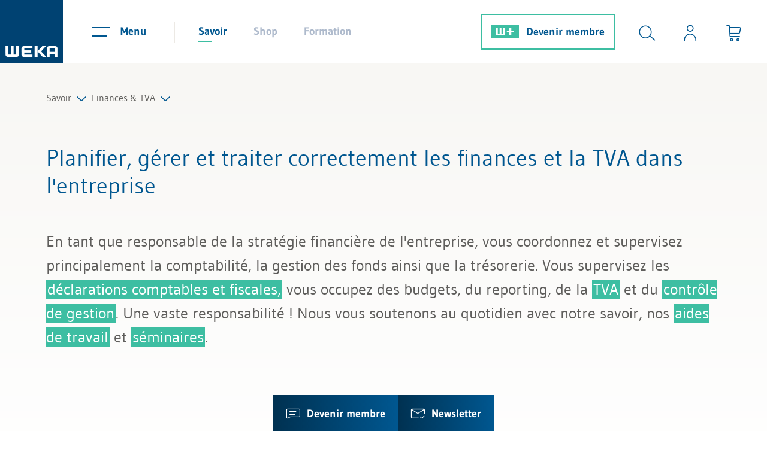

--- FILE ---
content_type: text/html; charset=UTF-8
request_url: https://www.weka.ch/themes/finances-tva/
body_size: 46324
content:
<!DOCTYPE html>
<html lang="fr" data-cl="toxid_curl">
<head>
<meta http-equiv="X-UA-Compatible" content="IE=edge"><meta name="viewport" id="Viewport" content="width=device-width, initial-scale=1"><meta http-equiv="Content-Type" content="text/html; charset=UTF-8"><title>Finances & TVA</title><meta name="ROBOTS" content="INDEX, FOLLOW, NOODP, max-image-preview:large"><link rel="icon" href="https://www.weka.ch/out/weka/img/favicon.ico"><link rel="icon" type="image/png" sizes="48x48" href="https://www.weka.ch/out/weka/img/xfavicon-48x48.png.pagespeed.ic.tiTDWdYcIx.webp"><link rel="icon" type="image/png" sizes="32x32" href="https://www.weka.ch/out/weka/img/xfavicon-32x32.png.pagespeed.ic.jaPBLQFOkA.webp"><link rel="icon" type="image/png" sizes="16x16" href="https://www.weka.ch/out/weka/img/xfavicon-16x16.png.pagespeed.ic.8z5yhmQOHa.webp"><meta property="og:site_name" content="WEKA Business Media AG"><meta property="og:title" content="Finances & TVA"><meta property="og:description" content=""><meta property="og:type" content="website"><meta property="og:image" content="https://www.weka.ch/out/weka/img/weka_logo.png"><meta property="og:url" content="https://www.weka.ch/themes/finances-tva/"><link rel="canonical" href="https://www.weka.ch/themes/finances-tva/">
<link rel="preload" href="https://www.weka.ch/out/weka/webfonts/LineIcons.woff" as="font" type="font/woff" crossorigin>
<link rel="preload" href="https://www.weka.ch/out/weka/webfonts/gudae-regular-webfont.woff" as="font" type="font/woff" crossorigin>
<link rel="preload" href="https://www.weka.ch/out/weka/webfonts/Gudae-Bold.ttf" as="font" type="font/ttf" crossorigin>
<style data-preload="preload">
                /* Syntax highlighting fix { */
                    :root{--blue: #005790;--indigo: #6610f2;--purple: #6f42c1;--pink: #e83e8c;--red: #ea7c7c;--orange: #fd7e14;--yellow: #ffc107;--green: #3dbea2;--teal: #20c997;--cyan: #17a2b8;--white: #fff;--gray: #6c757d;--gray-dark: #343a40;--primary: #005790;--secondary: #3dbea2;--success: #3dbea2;--info: #17a2b8;--warning: #ffc107;--danger: #ea7c7c;--light: #f8f7f4;--dark: #343a40;--breakpoint-xs: 0;--breakpoint-sm: 576px;--breakpoint-md: 768px;--breakpoint-lg: 992px;--breakpoint-xl: 1200px;--font-family-sans-serif: "Gudea", sans-serif;--font-family-monospace: SFMono-Regular, Menlo, Monaco, Consolas, "Liberation Mono", "Courier New", monospace}*,*::before,*::after{box-sizing:border-box}html{font-family:sans-serif;line-height:1.15;-webkit-text-size-adjust:100%;-ms-text-size-adjust:100%;-ms-overflow-style:scrollbar;-webkit-tap-highlight-color:rgba(0,0,0,0)}@-ms-viewport{width:device-width}article,aside,figcaption,figure,footer,header,hgroup,main,nav,section{display:block}body{margin:0;font-family:"Gudea",sans-serif;font-size:1.25rem;font-weight:400;line-height:1.7;color:#5f5e5c;text-align:left;background-color:#fff}[tabindex="-1"]:focus{outline:0 !important}hr{box-sizing:content-box;height:0;overflow:visible}h1,h2,h3,h4,h5,h6{margin-top:0;margin-bottom:.5rem}p{margin-top:0;margin-bottom:1rem}abbr[title],abbr[data-original-title]{text-decoration:underline;text-decoration:underline dotted;cursor:help;border-bottom:0}address{margin-bottom:1rem;font-style:normal;line-height:inherit}ol,ul,dl{margin-top:0;margin-bottom:1rem}ol ol,ul ul,ol ul,ul ol{margin-bottom:0}dt{font-weight:700}dd{margin-bottom:.5rem;margin-left:0}blockquote{margin:0 0 1rem}dfn{font-style:italic}b,strong{font-weight:bolder}small{font-size:80%}sub,sup{position:relative;font-size:75%;line-height:0;vertical-align:baseline}sub{bottom:-.25em}sup{top:-.5em}a{color:#005790;text-decoration:none;background-color:transparent;-webkit-text-decoration-skip:objects}a:hover{color:#002944;text-decoration:none}a:not([href]):not([tabindex]){color:inherit;text-decoration:none}a:not([href]):not([tabindex]):hover,a:not([href]):not([tabindex]):focus{color:inherit;text-decoration:none}a:not([href]):not([tabindex]):focus{outline:0}pre,code,kbd,samp{font-family:SFMono-Regular,Menlo,Monaco,Consolas,"Liberation Mono","Courier New",monospace;font-size:1em}pre{margin-top:0;margin-bottom:1rem;overflow:auto;-ms-overflow-style:scrollbar}figure{margin:0 0 1rem}img{vertical-align:middle;border-style:none}svg{overflow:hidden;vertical-align:middle}table{border-collapse:collapse}caption{padding-top:.75rem;padding-bottom:.75rem;color:#6c757d;text-align:left;caption-side:bottom}th{text-align:inherit}label{display:inline-block;margin-bottom:.5rem}button{border-radius:0}button:focus{outline:1px dotted;outline:5px auto -webkit-focus-ring-color}input,button,select,optgroup,textarea{margin:0;font-family:inherit;font-size:inherit;line-height:inherit}button,input{overflow:visible}button,select{text-transform:none}button,html [type="button"],[type="reset"],[type="submit"]{-webkit-appearance:button}button::-moz-focus-inner,[type="button"]::-moz-focus-inner,[type="reset"]::-moz-focus-inner,[type="submit"]::-moz-focus-inner{padding:0;border-style:none}input[type="radio"],input[type="checkbox"]{box-sizing:border-box;padding:0}input[type="date"],input[type="time"],input[type="datetime-local"],input[type="month"]{-webkit-appearance:listbox}textarea{overflow:auto;resize:vertical}fieldset{min-width:0;padding:0;margin:0;border:0}legend{display:block;width:100%;max-width:100%;padding:0;margin-bottom:.5rem;font-size:1.5rem;line-height:inherit;color:inherit;white-space:normal}progress{vertical-align:baseline}[type="number"]::-webkit-inner-spin-button,[type="number"]::-webkit-outer-spin-button{height:auto}[type="search"]{outline-offset:-2px;-webkit-appearance:none}[type="search"]::-webkit-search-cancel-button,[type="search"]::-webkit-search-decoration{-webkit-appearance:none}::-webkit-file-upload-button{font:inherit;-webkit-appearance:button}output{display:inline-block}summary{display:list-item;cursor:pointer}template{display:none}[hidden]{display:none !important}:root{--breadcrumb-height: 33px}.rootlineContainerWrap{max-width:1187px;margin-left:auto;margin-right:auto;padding:40px 30px 30px;position:relative;min-width:290px;margin-bottom:74px;transition:padding 0.4s}@media (max-width: 767px){.rootlineContainerWrap{padding:20px 15px 10px;margin-bottom:54px}}.rootlineContainerWrap:after{content:'';position:absolute;bottom:0;left:-141px;display:block;height:1px;width:calc(100% + 282px);background:#ece9e4}.rootlineContainerWrap[style="padding-bottom: 60px;"],.rootlineContainerWrap[style="padding-bottom:60px;"]{margin-bottom:-34px}.rootlineContainerWrap[style="padding-bottom: 60px;"]:after,.rootlineContainerWrap[style="padding-bottom:60px;"]:after{display:none}.rootline{display:flex;flex-wrap:wrap;gap:1px 18px;align-items:baseline;font-size:16px;line-height:30px}.rootline .level1{display:block;overflow:hidden;position:absolute;top:calc(102px + var(--breadcrumb-height) - 33px);padding-bottom:0px;font-size:18px;transition:max-height 0.4s;max-height:0px}.rootline .level1 li{margin-bottom:20px}.rootline .level1 li.active a{color:#005790}.rootline .level1.open{display:block;padding-bottom:20px;max-height:1000px;transition:max-height 0.4s}.rootline .level1 .lni{padding-left:20px}.rootline a{color:#5f5e5c;transition:color 0.4s}.rootline a:hover{color:#005790}.rootline .open>a{color:#005790}@media (max-width: 767px){.rootline>.nav-item{display:none}}@media (max-width: 767px){.rootline>.nav-item:only-child{display:list-item}}@media (max-width: 767px){.rootline>.nav-item:nth-last-child(2){display:list-item}}.rootlineEntry a:after{content:'\ec15';font-family:'LineIcons';position:relative;display:inline-block;padding:0 9px;top:4px;font-weight:bold;color:#005790}@font-face{font-family:"Gudea";font-display:swap;src:url("https://www.weka.ch/out/weka/webfonts/gudae-regular-webfont.eot");src:url("https://www.weka.ch/out/weka/webfonts/gudae-regular-webfont.eot?#iefix") format("embedded-opentype"),url("https://www.weka.ch/out/weka/webfonts/gudae-regular-webfont.woff") format("woff"),url("https://www.weka.ch/out/weka/webfonts/gudae-regular-webfont.ttf") format("truetype"),url("https://www.weka.ch/out/weka/webfonts/gudae-regular-webfont.svg#Miso") format("svg");font-style:normal;font-weight:normal}@font-face{font-family:"Gudea";font-display:swap;src:url("https://www.weka.ch/out/weka/webfonts/Gudae-Bold.ttf") format("truetype");font-style:normal;font-weight:bold}@font-face{font-family:'LineIcons';src:url("https://www.weka.ch/out/weka/webfonts/LineIcons.woff?8") format("woff"),url("https://www.weka.ch/out/weka/webfonts/LineIcons.ttf?8") format("truetype"),url("https://www.weka.ch/out/weka/webfonts/LineIcons.svg?8") format("svg");font-weight:normal;font-style:normal;font-display:swap}.lni{display:inline-block;font:normal normal normal 1em/1 'LineIcons';color:inherit;flex-shrink:0;speak:none;text-transform:none;line-height:1;vertical-align:-.125em;-webkit-font-smoothing:antialiased;-moz-osx-font-smoothing:grayscale}.lni-is-spinning{animation:lni-spin 1s infinite linear}@keyframes lni-spin{0%{transform:rotate(0deg)}100%{transform:rotate(360deg)}}.lni-arrow-down:before{content:"\ea72"}.lni-arrow-expand-alt:before{content:"\ea74"}.lni-arrow-left:before{content:"\ea77"}.lni-arrow-right:before{content:"\ea84"}.lni-arrow-up:before{content:"\ea8a"}.lni-bulb:before{content:"\eb7d"}.lni-cart-alt:before{content:"\ebc3"}.lni-chevron-down:before{content:"\ec15"}.lni-chevron-right:before{content:"\ec19"}.lni-close:before{content:"\ec3d"}.lni-cog:before{content:"\ec71"}.lni-comments-alt-2:before{content:"\ec7d"}.lni-envelope:before{content:"\ed8e"}.lni-euro-card:before{content:"\ed90"}.lni-facebook-original:before{content:"\eda3"}.lni-graduate-alt:before{content:"\ee27"}.lni-instagram-filled:before{content:"\eef8"}.lni-laptop-alt:before{content:"\ef3a"}.lni-library:before{content:"\ef5a"}.lni-linkedin-original:before{content:"\ef72"}.lni-message-check:before{content:"\efdb"}.lni-phone:before{content:"\f0c0"}.lni-printer:before{content:"\f10a"}.lni-search-alt:before{content:"\f1c2"}.lni-select:before{content:"\f1cc"}.lni-share:before{content:"\f1e4"}.lni-sort:before{content:"\f276"}.lni-spinner-solid:before{content:"\f2b5"}.lni-star-filled:before{content:"\f2c9"}.lni-star:before{content:"\f2ce"}.lni-twitter-filled:before{content:"\f3c0"}.lni-twitter-original:before{content:"\f3bf"}.lni-user-alt-1:before{content:"\f3d6"}.lni-world:before{content:"\f46b"}.lni-youtube:before{content:"\f485"}.lni-capital-play:before{content:"\e900"}.lni-xing-original:before{content:"\e901"}.lni-envelopeCustom:before{content:"\e903"}.lni-external-link:before{content:"\e904"}.lni-wplus:before{content:"\e905"}.lni-trash-can-alt:before{content:"\f379"}.lni-capital-letter:before{content:"\ebb3"}.lni-pencil:before{content:"\f0a8"}.lni-circle-plus:before{content:"\ec2f"}.lni-download:before{content:"\ed66"}.lni-list-alt:before{content:"\ef75"}.lni-balance:before{content:"\eac3"}.lni-classroom:before{content:"\ec32"}.lni-calender-alt-1:before{content:"\eb9b"}.lni-clock-alt-1:before{content:"\ec39"}.lni-minus:before{content:"\effa"}.lni-play:before{content:"\f0e7"}.lni-thumbs-down-alt:before{content:"\f343"}.lni-thumbs-up-alt:before{content:"\f345"}.lni-buildings-alt:before{content:"\eb79"}.lni-text-align-justify:before{content:"\f335"}.lni-top:before{content:"\e907"}.lni-user-star:before{content:"\f3ec"}.lni-video-playback:before{content:"\f406"}.lni-calculator:before{content:"\eb98"}.lni-bot:before{content:"\eb2b"}.lni-cash:before{content:"\ebc7"}.lni-laptop-star:before{content:"\ef3e"}.lni-gift-2:before{content:"\ee10"}.lni-network-2:before{content:"\f054"}.lni-mailbox:before{content:"\efa0"}.lni-undo:before{content:"\f3ca"}@font-face{font-family:'iconfont';src:url("https://www.weka.ch/out/weka/webfonts/iconfont.eot?dczjyp");src:url("https://www.weka.ch/out/weka/webfonts/iconfont.eot?dczjyp#iefix") format("embedded-opentype"),url("https://www.weka.ch/out/weka/webfonts/iconfont.ttf?dczjyp") format("truetype"),url("https://www.weka.ch/out/weka/webfonts/iconfont.woff?dczjyp") format("woff"),url("https://www.weka.ch/out/weka/webfonts/iconfont.svg?dczjyp#iconfont") format("svg");font-weight:normal;font-style:normal;font-display:block}[class^="iconfont-"],[class*=" iconfont-"]{font-family:'iconfont' !important;speak:never;font-style:normal;font-weight:normal;font-variant:normal;text-transform:none;line-height:1;-webkit-font-smoothing:antialiased;-moz-osx-font-smoothing:grayscale}.iconfont-x-logo-square:before{content:"\e901"}.iconfont-facebook-logo:before{content:"\e902"}.iconfont-x-logo:before{content:"\e900"}.row{display:flex;flex-wrap:wrap;margin-right:-15px;margin-left:-15px}h1,.h1{font-size:38px;line-height:46px;color:#005790;margin:20px 0 50px;display:block;font-weight:normal}@media (max-width: 767.98px){h1,.h1{font-size:30px;line-height:40px}}h2{font-size:30px;line-height:46px;color:#005790;font-weight:normal;margin:48px 0px 37px}h2.underlined{font-size:26px;line-height:40px;color:#005790;text-align:center;font-weight:normal;margin:50px 0px 58px}h2.underlined:after{content:"";width:100px;height:3px;background-color:#3dbea2;display:block;margin:0 auto;position:relative;top:10px}.newsTabsContainer h2.underlined{margin:0px 0px 68px}p{font-size:20px;line-height:34px;margin-bottom:20px}.userAndSearchContainer{display:flex;margin-left:auto;align-items:center;padding-left:10px;justify-content:flex-end}@media (max-width: 906.98px){.userAndSearchContainer{flex-grow:1;margin-left:0;padding-left:0}.userAndSearchContainer:after{content:"";display:block;width:1px;height:34px;background-color:#ece9e4;position:relative;top:1px}}@media (max-width: 575.98px){.userAndSearchContainer{flex-grow:1}}@media (max-width: 575.98px){.userAndSearchContainer #toggleSearchBtn{left:0;transition:left 300ms ease-out}}@media (max-width: 450px){.wplusUser.searchOpen .userAndSearchContainer #toggleSearchBtn{left:calc(-1 * (100% - 206px))}}@media (max-width: 575.98px){.searchOpen .userAndSearchContainer #toggleSearchBtn{left:calc(-1 * (100% - 260px))}}@media (max-width: 450px){.searchOpen .userAndSearchContainer #toggleSearchBtn{left:calc(-1 * (100% - 176px))}}.userAndSearchContainer .btn:not([class*="btn-"]){display:flex;flex-direction:column;align-items:center;position:relative;padding:41px 22px 36px}@media (max-width: 906.98px){.userAndSearchContainer .btn:not([class*="btn-"]){top:0;padding:24px 22px 23px}}@media (max-width: 750px){.userAndSearchContainer .btn:not([class*="btn-"]){padding-right:15px;padding-left:15px}}@media (min-width: 450px) and (max-width: 650px){body.wnoneUser .userAndSearchContainer .btn:not([class*="btn-"]),body.wplusUser .userAndSearchContainer .btn:not([class*="btn-"]){padding-right:10px;padding-left:10px}}@media (min-width: 561px) and (max-width: 650px){body.wproUser .userAndSearchContainer .btn:not([class*="btn-"]),body.wpremiumUser .userAndSearchContainer .btn:not([class*="btn-"]){padding-right:10px;padding-left:10px}}@media (max-width: 450px){.userAndSearchContainer .btn:not([class*="btn-"]){padding:24px 13px 23px}}.userAndSearchContainer .btn:not([class*="btn-"]) .iconText{opacity:0;position:absolute;bottom:-15px;transition:all 150ms ease-out;pointer-events:none;color:#005790;white-space:nowrap}@media (max-width: 906.98px){.userAndSearchContainer .btn:not([class*="btn-"]) .iconText{font-size:14px}}.userAndSearchContainer .btn:not([class*="btn-"]):hover{color:#3dbea2;cursor:pointer;transition:color 150ms ease-out}.userAndSearchContainer .btn:not([class*="btn-"]):hover .iconText{opacity:1;bottom:5px;color:#3dbea2}@media (max-width: 906.98px){.userAndSearchContainer .btn:not([class*="btn-"]):hover .iconText{bottom:-2px}}.userAndSearchContainer .btn:not([class*="btn-"]):hover #loginIcon .wekaplus,.userAndSearchContainer .btn:not([class*="btn-"]):hover .icon{color:#3dbea2}.userAndSearchContainer .btn:not([class*="btn-"]) .badge{background-color:#3dbea2;color:#fff;position:absolute;top:12px;right:5px;border-radius:50%;font-weight:700;font-size:12px;line-height:15px;padding:5px 6px;width:25px}@media (max-width: 710px){.userAndSearchContainer #toggleSearchBtn{display:none}}.header-box{display:flex;flex-wrap:wrap;margin-right:auto;margin-left:auto}.logo-col .logo-link{display:block}.logo-col .logo-img{height:105px;width:auto;transition:height 150ms linear}@media (max-width: 906.98px){.logo-col .logo-img{height:75px}}#header{border-bottom:1px solid #ece9e4;position:sticky;top:0;background-color:#fff;z-index:1000;box-shadow:none;transition:box-shadow 150ms linear}#header.sticky{box-shadow:0 2px 24px 0 rgba(0,0,0,0.11)}.menus-col{margin-right:20px}@media (max-width: 906.98px){.menus-col{margin-right:23px}}@media (min-width: 561px) and (max-width: 650px){.menus-col{margin-right:10px}}.headerNavigationAndUtilityContainer{display:flex;flex-grow:1;height:105px;padding-left:29px;transition:height 150ms linear}@media (max-width: 906.98px){.headerNavigationAndUtilityContainer{position:relative;height:75px;padding-left:10px}}@media (max-width: 420px){.headerNavigationAndUtilityContainer{padding-left:0}}.headerNavigationAndUtilityContainer .menu-col{align-items:center;display:flex;position:relative}@media (max-width: 906.98px){.headerNavigationAndUtilityContainer .menu-col{order:1;margin-left:auto;z-index:10}}@media (max-width: 575.98px){.headerNavigationAndUtilityContainer .menu-col{margin-left:0}}@media (max-width: 499px){.headerNavigationAndUtilityContainer .menu-col{margin-right:0px}}.headerNavigationAndUtilityContainer .navbar-toggler{background-color:transparent;border:none;padding:35px 20px 36px;margin-right:27px}.headerNavigationAndUtilityContainer .navbar-toggler:not(.collapsed) .menuIcon span{background-color:#3dbea2}.headerNavigationAndUtilityContainer .navbar-toggler:not(.collapsed) .menuText{color:#3dbea2}.headerNavigationAndUtilityContainer .navbar-toggler:not(.collapsed):after{content:"";width:100%;height:1px;background-color:#3dbea2;position:absolute;bottom:-1px;left:0}@media (max-width: 906.98px){.headerNavigationAndUtilityContainer .navbar-toggler{margin-right:0;padding:21px 15px 20px 27px}.headerNavigationAndUtilityContainer .navbar-toggler:not(.collapsed):after{bottom:0}}@media (max-width: 420px){.headerNavigationAndUtilityContainer .navbar-toggler{padding:21px 15px 20px 20px}}.headerNavigationAndUtilityContainer .navbar-toggler:hover{cursor:pointer;color:#3dbea2}.headerNavigationAndUtilityContainer .navbar-toggler:hover .menuIcon span{background-color:#3dbea2}.headerNavigationAndUtilityContainer .navbar-toggler:hover .menuText{color:#3dbea2}.headerNavigationAndUtilityContainer .navbar-toggler .menuText{transition:color 150ms linear}.headerNavigationAndUtilityContainer .navbar-toggler .menuIcon{position:relative;margin-right:17px;display:inline-block;width:30px;height:22px;top:8px}@media (max-width: 906.98px){.headerNavigationAndUtilityContainer .navbar-toggler .menuIcon{margin-right:0}}.headerNavigationAndUtilityContainer .navbar-toggler .menuIcon span{background-color:#005790;width:25px;height:2px;position:absolute;left:0;top:14px;transition:all 150ms linear}.headerNavigationAndUtilityContainer .navbar-toggler .menuIcon span:first-of-type{width:30px;top:0}.headerNavigationAndUtilityContainer .navbar-toggler:not(.collapsed) .menuIcon span{top:5px;width:16px;left:11px;transform:rotate(45deg)}.headerNavigationAndUtilityContainer .navbar-toggler:not(.collapsed) .menuIcon span:first-of-type{transform:rotate(-45deg);left:0}.headerNavigationAndUtilityContainer .navbar-toggler .menuText{line-height:30px;font-size:18px;font-weight:700;color:#005790;position:relative;top:-1px}@media (max-width: 906.98px){.headerNavigationAndUtilityContainer .navbar-toggler .menuText{display:none}}.shopWebsiteSelection{display:flex;align-items:center}@media (max-width: 1240px){.shopWebsiteSelection{display:none}}.navigation{display:flex;list-style-type:none;margin-bottom:0;padding-left:17px;position:relative}.navigation li>a{color:#aebacc;padding:37px 22px 35px;line-height:30px;font-size:18px;font-weight:700;display:block}@media (max-width: 906.98px){.navigation li>a{padding:26px 22px}}.navigation li>a:after{content:"";display:block;width:23px;height:2px;margin-top:1px;position:relative;transition:width 150ms ease-out}.navigation li>a:hover{color:#005790}@media (max-width: 879px){.navigation li:first-child>a{padding-left:15px}}.navigation li.current>a{color:#005790}.navigation li.current>a:after{background-color:#3dbea2}.navigation li.current>a:hover{color:#3dbea2}.navigation li.current>a:hover:after{width:100%}.slogan{font-size:22px;line-height:40px;color:#005790;margin-right:18px;position:relative;top:-2px;padding-left:10px;margin-left:auto}body.minimalLogin .slogan{top:0;margin-left:0}@media (max-width: 1199px){.slogan{padding-left:29px;margin-left:0}}@media (max-width: 991.98px){.slogan{padding-left:0}}@media (max-width: 767.98px){.slogan{display:none}}.menu-dropdowns{display:flex}.icon{color:#005790;font-size:28px;transition:color 150ms ease-out}.btn{background-color:transparent;border:none;padding:0}.btn:focus{outline:none}.loginIconContainer,#loginIcon{display:flex;position:relative}.loginIconContainer .wekaplus,#loginIcon .wekaplus{color:#005790;font-weight:bold;font-size:18px;line-height:28px;padding-left:7px;position:relative;top:-3px;transition:color 150ms linear}.loginIconContainer svg,#loginIcon svg{position:relative;top:7px;margin-left:7px}.loginIconContainer svg .fill-blue,#loginIcon svg .fill-blue{transition:fill 150ms linear}button:hover>.loginIconContainer svg .fill-blue,button:hover>#loginIcon svg .fill-blue{fill:#3dbea2}#searchForm{position:absolute;top:0;bottom:0;padding-top:26px;padding-bottom:26px;right:0;width:0;transition:width 300ms ease-out;z-index:10}@media (max-width: 1240px){#searchForm{background-color:#fff}}@media (max-width: 906.98px){#searchForm{top:auto;bottom:auto;padding-top:11px;padding-bottom:11px;overflow:hidden}}@media (max-width: 575.98px){#searchForm{top:0;bottom:0}}#searchForm .searchInput{width:100%;border:none;outline:none;height:53px;position:relative;top:-2px;padding-left:0;padding-right:0}@media (max-width: 906.98px){#searchForm .searchInput{padding-right:15px}}@media (max-width: 575.98px){#searchForm .searchInput{height:100%}}@media (max-width: 575.98px){#searchForm .searchBox{height:100%}}#selectionAndSearchContainer{display:flex;align-items:center;flex-grow:1;position:relative}@media (max-width: 1240px){#selectionAndSearchContainer{position:absolute;height:100%;left:290px;right:274px;z-index:21 !important}body.wnoneUser #selectionAndSearchContainer{right:250px}#selectionAndSearchContainer:not(.open){pointer-events:none}}@media (max-width: 906.98px){#selectionAndSearchContainer{left:10px;right:340px}body.wnoneUser #selectionAndSearchContainer{right:320px}}@media (max-width: 750px){#selectionAndSearchContainer{right:305px}}@media (max-width: 710px){#selectionAndSearchContainer{display:none}}@media (max-width: 750px){body.wnoneUser #selectionAndSearchContainer{right:275px}}@media (max-width: 575.98px){#selectionAndSearchContainer{position:absolute;left:109px;right:0;top:0;bottom:0;overflow:hidden}body.minimalLogin #selectionAndSearchContainer{position:static;overflow:visible}}@media (max-width: 450px){#selectionAndSearchContainer{left:67px}}#selectionAndSearchContainer:before{content:"";display:block;width:1px;height:34px;background-color:#ece9e4;position:relative;top:1px}@media (max-width: 906.98px){#selectionAndSearchContainer:before{display:none}}body.minimalLogin #selectionAndSearchContainer:before{display:none}#selectionAndSearchContainer.open{z-index:20}#selectionAndSearchContainer.open #searchForm{width:100%}#searchbox{position:relative;top:2px}.iconText{font-size:16px;line-height:30px}.loggedIn{width:8px;height:8px;background-color:#3dbea2;border-radius:50%;position:absolute;top:-12px;left:25px}#searchParam{color:#3dbea2;font-size:22px;line-height:30px;font-weight:700}#searchParam::placeholder{color:#005790;text-overflow:ellipsis;overflow:hidden;opacity:1}#mainnavWrap{display:none}#mainnavList{display:none}#minibasketBackdrop{display:none}#cookieHintContainer{position:fixed;left:0;bottom:0;width:100%;background-color:#fff;z-index:10000;box-shadow:0 2px 24px 0 rgba(0,0,0,0.11);transform:translateY(100%)}.cookieHintOpen #cookieHintContainer{transform:translateY(0)}#cookieHintContainer .cookieHint{max-width:1600px;margin-left:auto;margin-right:auto;padding:40px;font-size:18px;line-height:30px}@media (max-width: 1420px){#cookieHintContainer .cookieHint{padding:40px 30px}}@media (max-width: 767.98px){#cookieHintContainer .cookieHint{padding:30px 15px}}#cookieHintContainer .cookieHintInnerContainer{display:flex;justify-content:space-between;align-items:center}@media (max-width: 767.98px){#cookieHintContainer .cookieHintInnerContainer{flex-wrap:wrap}}#cookieHintContainer .cookieHintText{max-width:1200px;padding-right:30px}#cookieHintContainer .cookieHintText a{color:#5f5e5c;position:relative}#cookieHintContainer .cookieHintText a:after{content:"";width:100%;height:2px;background-color:#5f5e5c;bottom:2px;left:0;position:absolute}#cookieHintContainer .cookieHintText a:hover{color:#005790}#cookieHintContainer .cookieHintText a:hover:after{background-color:#005790}@media (max-width: 767.98px){#cookieHintContainer .cookieHintText{padding-right:0}}@media (max-width: 767.98px){#cookieHintContainer .close_button_container{margin-top:15px}}#stickyServicesElements{position:fixed;bottom:0;left:50%;transform:translateX(-50%);display:flex;z-index:100;white-space:nowrap}#stickyServicesElements .stickyServiceElement{background:linear-gradient(90deg, #003151 0%, #005790 100%);color:#fff;padding:13px 21px;z-index:3;position:relative;display:block}#stickyServicesElements .stickyServiceElement#chatbotTeaserToggle{background:linear-gradient(90deg, #228d76 0%, #3dbea2 100%)}@media (max-width: 800px){#stickyServicesElements .stickyServiceElement{padding:13px 18px}}#stickyServicesElements .stickyServiceElement .lni,#stickyServicesElements .stickyServiceElement .text{position:relative;z-index:2}#stickyServicesElements .stickyServiceElement .lni{font-size:24px;top:3px}#stickyServicesElements .stickyServiceElement .eviFace{position:relative;display:inline-block;width:32px;height:32px;vertical-align:middle;margin-top:-1px;background-image:url("/out/weka/img/evi-face.png");background-size:100%;z-index:3}#stickyServicesElements .stickyServiceElement#chatbotTeaserToggle.isChatActive .eviFace:after{display:block;content:'';position:absolute;top:-1px;right:-4px;width:10px;height:10px;background-color:#005790;border-radius:50%}#stickyServicesElements .stickyServiceElement .text{font-size:18px;line-height:30px;font-weight:700;padding-left:11px}@media (max-width: 800px){#stickyServicesElements .stickyServiceElement .text{display:none}}#stickyServicesElements .stickyServiceElement:before{content:"";position:absolute;top:0;bottom:0;left:0;right:0;background:#005790;z-index:2;opacity:0;transition:opacity 300ms ease-out}#stickyServicesElements .stickyServiceElement#chatbotTeaserToggle:before{background-color:#3dbea2}#stickyServicesElements .stickyServiceElement:hover{cursor:pointer}#stickyServicesElements .stickyServiceElement:hover:before{opacity:1}div[id^="trustbadge-container"]{z-index:700 !important}.article h1{font-size:38px;line-height:46px;margin:20px 0 50px;display:block;font-weight:normal;color:#005790}.teaser-text p{font-size:26px;line-height:40px}@media (max-width: 767px){.teaser-text p{font-size:20px;line-height:34px}}.date-n-author{font-size:18px;line-height:30px;margin:20px 0px 120px}@media (max-width: 991.98px){.date-n-author{margin-bottom:70px}}@media (max-width: 575.98px){.date-n-author{margin-bottom:60px}}#boxShareLinks{position:absolute;left:-102px;top:185px;background-image:linear-gradient(90deg, #003151, #005790);padding:19px;border-radius:31px;line-height:0px;font-size:25px;text-align:center}#boxShareLinks .shareLinksWrap{display:flex;flex-direction:column;height:0px;overflow:hidden;transition:height 0.4s;line-height:46px}#boxShareLinks .iconfont-x-logo{font-size:24px}#boxShareLinks .lni-facebook-original:before{position:relative;top:-2px}#boxShareLinks .sidebarIconToggle{margin-bottom:0px;position:relative}#boxShareLinks .sidebarIconToggle:after{content:'';height:63px;width:63px;border-radius:30px;position:absolute;left:-19px;top:-19px;cursor:pointer}#boxShareLinks .sidebarIconToggle span span.lni-share:after{content:'';opacity:0;transition:opacity 0.4s;position:absolute;background-color:#005790;top:-19px;left:-19px;border-radius:50%;height:63px;width:63px;z-index:10}#boxShareLinks .sidebarIconToggle:hover span span.lni-share.visible:after{opacity:1}#boxShareLinks .sidebarIconToggle:hover span span.lni-share:before{content:'\ec3d'}#boxShareLinks .sidebarIconToggle:hover span span.lni-share.visible:before{content:'\f1e4'}#boxShareLinks .sidebarIconToggle span span.lni-share:before{z-index:50;position:relative}#boxShareLinks .sidebarIconToggle span span{transition:color 0.4s}#boxShareLinks .sidebarIconToggle:hover span span{color:#dddbc9;position:relative}#boxShareLinks .sidebarIconToggle:hover span span.lni-share:after{opacity:0}#boxShareLinks .toggle_button,#boxShareLinks a{color:#fff;cursor:pointer;transition:color 0.4s}#boxShareLinks .toggle_button:hover,#boxShareLinks a:hover{color:#dddbc9}#boxShareLinks input[type=checkbox]{display:none}#boxShareLinks input[type=checkbox]+.sidebarIconToggle .toggle_button>.lni-close{display:none}#boxShareLinks input[type=checkbox]:checked+.sidebarIconToggle .toggle_button>.lni-share{display:none}#boxShareLinks input[type=checkbox]:checked+.sidebarIconToggle .toggle_button>.lni-close{display:block}#boxShareLinks input[type=checkbox]:checked+.sidebarIconToggle+.shareLinksWrap{height:220px;margin-top:5px}#boxShareLinks .lni-envelopeCustom::before{font-size:14px;position:relative}@media (max-width: 767px){.article h1{font-size:30px;line-height:46px;margin:20px 0 30px;hyphens:auto}.date-n-author{margin:0px 0px 60px}}@media (max-width: 1375px){#boxShareLinks{display:inline-block;position:static;float:right;margin:10px 0 15px 15px}}.mediaelement,.news-single .plyr{margin-bottom:60px}.news-single .videoContainer{width:100%;aspect-ratio:16 / 9;margin-bottom:60px}.news-single .videoContainer video{width:100%;aspect-ratio:16 / 9}.news-single .videoContainer>video{display:none}.newsVideoPreview{position:relative}.newsVideoPreview .playButton{position:absolute;top:0;right:0;bottom:0;left:0;display:flex;align-items:center;justify-content:center;background:none;border:none;cursor:pointer;padding:0 0 0 10px}.newsVideoPreview .playButton .icon{position:absolute;z-index:1;color:#fff;font-size:60px}.newsVideoPreview .playButton:before,.newsVideoPreview .playButton:after{position:absolute;top:50%;left:50%;transform:translate(-50%, -50%);display:block;content:'';width:100px;height:100px;border-radius:50%}.newsVideoPreview .playButton:before{background-color:#3dbea2}.newsVideoPreview .playButton:after{background:linear-gradient(270deg, #3dbea2 0%, #228d76 100%);opacity:0;transition:opacity 300ms ease-out}.newsVideoPreview .playButton:hover:after{opacity:1}@media (max-width: 767px){.newsVideoPreview .playButton{padding-left:6px}.newsVideoPreview .playButton .icon{font-size:40px}.newsVideoPreview .playButton:before,.newsVideoPreview .playButton:after{width:66px;height:66px}}.newsVideoPreview .playButton.smallerVariant .icon{font-size:40px}.newsVideoPreview .playButton.smallerVariant:before,.newsVideoPreview .playButton.smallerVariant:after{width:66px;height:66px}.news-list-view .hidden{display:none}.news-img-caption{font-size:16px;line-height:30px;margin-top:20px}.bannersmallbillboard{display:block;margin-bottom:50px;text-align:center}#seoTextContainer{margin-top:37px;margin-bottom:120px}@media (max-width: 991.98px){#seoTextContainer{margin-bottom:70px}}@media (max-width: 575.98px){#seoTextContainer{margin-bottom:60px}}#seoTextContainer>div{max-width:1187px;margin-left:auto;margin-right:auto;padding:0 30px;position:relative;min-width:290px}@media (max-width: 767px){#seoTextContainer>div{padding:0 15px}}@media (max-width: 991.98px){#seoTextContainer{margin-bottom:70px}}@media (max-width: 575.98px){#seoTextContainer{padding-bottom:60px}}#seoTextContainer.fullWrapper.grey{border-bottom:none}#seoTextContainer .ce-textpic:first-child{margin-bottom:0}#seoTextContainer .ce-textpic:not(:first-child){margin-top:0}#seoTextContainer h1{margin:6px 0px 50px}@media (max-width: 767px){#seoTextContainer h1{font-size:30px;line-height:40px;margin:6px 0px 40px}}#seoTextContainer h2{font-weight:normal}@media (max-width: 767px){#seoTextContainer h2{font-size:26px;line-height:36px;margin-bottom:25px}}#seoTextContainer .categoryLongDescription h2{font-size:38px;line-height:46px;color:#005790;margin:6px 0px 50px;display:block;font-weight:normal}@media (max-width: 767px){#seoTextContainer .categoryLongDescription h2{font-size:30px;line-height:40px;margin:6px 0px 40px}}#seoTextContainer p,#seoTextContainer li{font-size:26px;line-height:40px}@media (max-width: 767px){#seoTextContainer p,#seoTextContainer li{font-size:20px;line-height:34px}}#seoTextContainer p:last-child{margin-bottom:0}#seoTextContainer li:before{top:16px !important}@media (max-width: 767.98px){#seoTextContainer li:before{top:13px !important}}#seoTextContainer:empty{display:none}body:not(.cl-start) #seoTextContainer p.bodytext>a,body:not(.cl-start) #seoTextContainer p.bodytext>b>a,body:not(.cl-start) #seoTextContainer .categoryLongDescription p>a,body:not(.cl-start) #seoTextContainer .categoryLongDescription p>b>a{background-image:linear-gradient(270deg, #3dbea2 50%, #228d76 100%);color:#fff;padding:0px 2px;transition:background-position 0.2s;background-size:200%;background-position-x:100%}body:not(.cl-start) #seoTextContainer p.bodytext>a:hover,body:not(.cl-start) #seoTextContainer p.bodytext>b>a:hover,body:not(.cl-start) #seoTextContainer .categoryLongDescription p>a:hover,body:not(.cl-start) #seoTextContainer .categoryLongDescription p>b>a:hover{background-position-x:0%}#seoTextContainer>div,#seoTextContainer ~ .ce-textpic,.ce-textpic,.cooperationitem,.newsTabsContainer,.fullWrapper,.bigWrapper,.smallWrapper{max-width:100%;margin-left:auto;margin-right:auto;position:relative;min-width:290px}.smallWrapper{margin-top:37px;margin-bottom:35px;padding:0 30px}@media (max-width: 767px){.smallWrapper{padding:0 15px}}.bigWrapper{max-width:1420px;padding:0 30px;margin-top:120px;margin-bottom:120px}@media (max-width: 991.98px){.bigWrapper{margin-top:70px;margin-bottom:70px}}@media (max-width: 767px){.bigWrapper{padding:0 15px}}@media (max-width: 575.98px){.bigWrapper{margin-top:60px;margin-bottom:60px}}#seoTextContainer>div,#seoTextContainer ~ .ce-textpic,.smallWrapper{max-width:1187px}.smallWrapper>.teaserCon+h2,.smallWrapper>h2:first-child{margin-top:0px}#content{background-image:linear-gradient(180deg, #f8f7f4, #fff 678px)}.hyphenate{-webkit-hyphens:none;hyphens:none}@media (max-width: 1200px){.hyphenate{-webkit-hyphens:manual;-webkit-hyphens:auto;hyphens:manual;hyphens:auto}}.hyphenate.hyphenate-xs{hyphens:none;-webkit-hyphens:none}@media (max-width: 575px){.hyphenate.hyphenate-xs{-webkit-hyphens:manual;-webkit-hyphens:auto;hyphens:manual;hyphens:auto}}.hyphenate-always{-webkit-hyphens:manual;-webkit-hyphens:auto;hyphens:manual;hyphens:auto}#maincategoryTagListContainer{margin-top:0;margin-bottom:0;padding-top:28px;padding-bottom:28px;background-color:#fff}#maincategoryTagListContainer .swiper-button-prev,#maincategoryTagListContainer .swiper-button-next{width:30px;opacity:1;cursor:pointer}#maincategoryTagListContainer .swiper-button-prev:after,#maincategoryTagListContainer .swiper-button-next:after{font-family:LineIcons;font-size:24px;color:#005790}#maincategoryTagListContainer .swiper-button-prev:hover:after,#maincategoryTagListContainer .swiper-button-next:hover:after{color:#3dbea2}#maincategoryTagListContainer .swiper-button-prev{left:0;right:auto}#maincategoryTagListContainer .swiper-button-prev:after{font-family:LineIcons;content:'\ec17'}#maincategoryTagListContainer .swiper-button-next{left:auto;right:0}#maincategoryTagListContainer .swiper-button-next:after{font-family:LineIcons;content:'\ec19'}#maincategoryTagListContainer .swiper-button-disabled{opacity:0}#maincategoryTagList{display:flex;max-width:1300px;margin-right:auto;margin-left:auto;gap:10px 10px;justify-content:center;flex-wrap:wrap}@media (max-width: 767.98px){#maincategoryTagList.swiper{margin-right:15px;margin-left:15px}}@media (min-width: 768px){#maincategoryTagList .swiper-wrapper{gap:10px 10px;justify-content:center;flex-wrap:wrap;transform:none !important}#maincategoryTagList .swiper-slide{margin-right:0 !important}}@media (max-width: 991.98px){#maincategoryTagList,#maincategoryTagList .swiper-wrapper{justify-content:flex-start}}#maincategoryTagList .tagLink{font-size:18px;line-height:30px;color:#fff;background-color:#3dbea2;padding:0 14px;display:block;position:relative}#maincategoryTagList .tagLink:hover:after{box-shadow:inset 0 0 0 2000px rgba(0,0,0,0.1)}#maincategoryTagList .tagLink.fadedOut{opacity:0.5;transition:opacity 400ms}#maincategoryTagList .tagLink.fadedOut:hover{opacity:1}#maincategoryTagList .tagLink .tagText{position:relative;z-index:2}#maincategoryTagList .tagLink:after{content:"";position:absolute;top:0;bottom:0;left:0;right:0;z-index:1;transition:box-shadow 400ms;box-shadow:none}#maincategoryTagList .swiper-slide{width:auto}#maincategoryTagList .swiper-slide>a:hover{transform:none}#maincategoryTagList:not(.swiper-initialized) .swiper-wrapper{display:flex}#maincategoryTagList:not(.swiper-initialized) .swiper-slide{flex-shrink:0}#maincategoryTagList:not(.swiper-initialized) ~ .swiper-button-prev,#maincategoryTagList:not(.swiper-initialized) ~ .swiper-button-next{display:none}.stageSliderWrapper,.categoryHeaderContainer{margin-bottom:120px}@media (max-width: 991.98px){.stageSliderWrapper,.categoryHeaderContainer{margin-bottom:70px}}@media (max-width: 575.98px){.stageSliderWrapper,.categoryHeaderContainer{margin-bottom:60px}}.stageSliderWrapper .stageSliderContainer:not(.swiper-initialized) .swiper-slide:nth-child(n+2),.categoryHeaderContainer .stageSliderContainer:not(.swiper-initialized) .swiper-slide:nth-child(n+2){display:none}.stageSliderWrapper .swiper-slide,.categoryHeaderContainer .swiper-slide{display:flex;background-color:#005790}@media (min-width: 1400px){.stageSliderWrapper .swiper-slide,.categoryHeaderContainer .swiper-slide{max-height:524px}}.stageSliderWrapper .swiper-slide a,.categoryHeaderContainer .swiper-slide a{width:100%;height:auto;display:flex;position:static}@media (max-width: 767.98px){.stageSliderWrapper .swiper-slide a,.categoryHeaderContainer .swiper-slide a{flex-wrap:wrap}}.stageSliderWrapper .swiper-slide a:hover,.categoryHeaderContainer .swiper-slide a:hover{transform:none}.stageSliderWrapper .swiper-slide a:hover .descriptionContainer:before,.categoryHeaderContainer .swiper-slide a:hover .descriptionContainer:before{box-shadow:inset 0 0 0 2000px rgba(0,0,0,0.1)}.stageSliderWrapper .swiper-slide a:hover .seminarDescription,.categoryHeaderContainer .swiper-slide a:hover .seminarDescription{color:#fff}.stageSliderWrapper .swiper-slide a:hover .teaserContent,.categoryHeaderContainer .swiper-slide a:hover .teaserContent{transform:translate3d(0, -20px, 0)}@media (max-width: 991.98px){.stageSliderWrapper .swiper-slide a:hover .teaserContent,.categoryHeaderContainer .swiper-slide a:hover .teaserContent{transform:translate3d(0, -10px, 0)}}.stageSliderWrapper .swiper-slide a:hover .standardLinkBtn:after,.categoryHeaderContainer .swiper-slide a:hover .standardLinkBtn:after{width:69px}.stageSliderWrapper .swiper-button-prev,.categoryHeaderContainer .swiper-button-prev{right:auto;left:0;width:15%;min-width:85px}.stageSliderWrapper .swiper-button-next,.categoryHeaderContainer .swiper-button-next{left:auto;right:0;width:15%;min-width:85px}.stageSliderWrapper .imageContainer,.categoryHeaderContainer .imageContainer{position:relative}.stageSliderWrapper .imageContainer,.stageSliderWrapper .descriptionContainer,.categoryHeaderContainer .imageContainer,.categoryHeaderContainer .descriptionContainer{flex-basis:50%;max-width:50%}@media (max-width: 767.98px){.stageSliderWrapper .imageContainer,.stageSliderWrapper .descriptionContainer,.categoryHeaderContainer .imageContainer,.categoryHeaderContainer .descriptionContainer{flex-basis:100%;max-width:100%}}.stageSliderWrapper .descriptionContainer,.categoryHeaderContainer .descriptionContainer{position:relative;overflow:hidden;padding:96px 96px 88px;display:flex;align-items:center}@media (max-width: 991.98px){.stageSliderWrapper .descriptionContainer,.categoryHeaderContainer .descriptionContainer{padding:70px 70px 60px}}@media (max-width: 767.98px){.stageSliderWrapper .descriptionContainer,.categoryHeaderContainer .descriptionContainer{padding:55px 15px 41px;overflow:visible}}.stageSliderWrapper .descriptionContainer:before,.categoryHeaderContainer .descriptionContainer:before{content:"";position:absolute;top:0;bottom:0;left:0;right:0;z-index:1;transition:box-shadow 400ms;box-shadow:none}.stageSliderWrapper .imageContainer,.categoryHeaderContainer .imageContainer{float:none;margin-right:0;margin-bottom:0}@media (max-width: 767.98px){.stageSliderWrapper .imageContainer,.categoryHeaderContainer .imageContainer{padding-top:65.45%}}.stageSliderWrapper .backgroundImage,.categoryHeaderContainer .backgroundImage{display:block;width:100%;height:100%;object-fit:cover;object-position:50% 50%}@media (max-width: 767.98px){.stageSliderWrapper .backgroundImage,.categoryHeaderContainer .backgroundImage{position:absolute;top:0;left:0}}.stageSliderWrapper .seminarDescription,.stageSliderWrapper .seminarHeadline,.stageSliderWrapper .teaserContent,.categoryHeaderContainer .seminarDescription,.categoryHeaderContainer .seminarHeadline,.categoryHeaderContainer .teaserContent{color:#fff}.stageSliderWrapper .teaserContent,.categoryHeaderContainer .teaserContent{max-width:467px;position:relative;z-index:2;transform:translate3d(0, 0, 0);transition:transform 400ms}.stageSliderWrapper .seminarDescription,.stageSliderWrapper .seminarHeadline,.categoryHeaderContainer .seminarDescription,.categoryHeaderContainer .seminarHeadline{position:relative;z-index:2}.stageSliderWrapper .seminarHeadline,.categoryHeaderContainer .seminarHeadline{font-size:16px;line-height:20px;font-weight:normal;margin-bottom:15px}.stageSliderWrapper .seminarHeadline:before,.categoryHeaderContainer .seminarHeadline:before{content:"/";display:inline-block;padding-right:9px}.stageSliderWrapper .seminarDescription,.categoryHeaderContainer .seminarDescription{font-size:38px;line-height:46px;margin-bottom:31px}@media (max-width: 991.98px){.stageSliderWrapper .seminarDescription,.categoryHeaderContainer .seminarDescription{margin-bottom:15px}}.stageSliderWrapper .standardLinkBtn,.categoryHeaderContainer .standardLinkBtn{font-size:24px;line-height:29px;padding-bottom:11px}@media (max-width: 991.98px){.stageSliderWrapper .standardLinkBtn,.categoryHeaderContainer .standardLinkBtn{margin-top:6px}}.stageSliderWrapper .swiper-button-next,.stageSliderWrapper .swiper-button-prev,.categoryHeaderContainer .swiper-button-next,.categoryHeaderContainer .swiper-button-prev{color:#fff;font-size:34px;opacity:1}@media (max-width: 991.98px){.stageSliderWrapper .swiper-button-next,.stageSliderWrapper .swiper-button-prev,.categoryHeaderContainer .swiper-button-next,.categoryHeaderContainer .swiper-button-prev{display:none}}.stageSliderWrapper .swiper-button-next:after,.stageSliderWrapper .swiper-button-prev:after,.categoryHeaderContainer .swiper-button-next:after,.categoryHeaderContainer .swiper-button-prev:after{position:absolute;font-family:'LineIcons'}.stageSliderWrapper .swiper-button-next:hover,.stageSliderWrapper .swiper-button-prev:hover,.categoryHeaderContainer .swiper-button-next:hover,.categoryHeaderContainer .swiper-button-prev:hover{cursor:pointer;color:#3dbea2}.stageSliderWrapper .swiper-button-prev:before,.categoryHeaderContainer .swiper-button-prev:before{opacity:0.5}.stageSliderWrapper .swiper-button-prev:after,.categoryHeaderContainer .swiper-button-prev:after{content:"\ea77";left:24px}.stageSliderWrapper .swiper-button-next:before,.categoryHeaderContainer .swiper-button-next:before{opacity:1}.stageSliderWrapper .swiper-button-next:after,.categoryHeaderContainer .swiper-button-next:after{content:"\ea84";right:24px}.categoryHeaderContainer .categoryHeader{display:flex}@media (min-width: 1400px){.categoryHeaderContainer .categoryHeader{max-height:524px}}#stageBackgroundLeft,#stageBackgroundMobile,#stageBackground,[id^="stageBackgroundLeft_"],[id^="stageBackgroundMobile_"],[id^="stageBackground_"]{position:absolute;top:0;right:0;bottom:0;height:100%;width:100%}@media (max-width: 767.98px){#stageBackground,[id^="stageBackground_"]{display:none}}#stageBackgroundMobile,[id^="stageBackgroundMobile_"]{display:none}@media (max-width: 767.98px){#stageBackgroundMobile,[id^="stageBackgroundMobile_"]{display:block}}[id^="stagePathTwoMobile"],[id^="stagePathTwo"]{opacity:0.45}[id^="stagePathLeft"]{opacity:0.2}.categoryHeaderContainer .categoryHeader{display:flex}@media (max-width: 767.98px){.categoryHeaderContainer .categoryHeader{flex-wrap:wrap}}.categoryHeaderContainer .categoryHeader .imageContainer{order:2}@media (max-width: 767.98px){.categoryHeaderContainer .categoryHeader .imageContainer{order:1}}.categoryHeaderContainer .categoryHeader .descriptionContainer{order:1}@media (max-width: 767.98px){.categoryHeaderContainer .categoryHeader .descriptionContainer{order:2}}.categoryHeaderContainer .categoryHeader .descriptionContainer .seminarDescription:before{content:'';width:39px;height:31px;display:block;background:url("/out/weka/img/quotes.svg") no-repeat 0 0 transparent;background-size:contain;margin-bottom:10px}.categoryHeaderContainer #stageBackgroundLeft,.categoryHeaderContainer #stageBackground{transform:scaleX(-1)}@media (max-width: 767.98px){.categoryHeaderContainer #stageBackgroundLeft,.categoryHeaderContainer #stageBackground{transform:scaleX(1)}}ul{list-style-type:none;margin-bottom:0;padding:0}.aToZListContainer:not(#expertfilter){background-color:#f8f7f4;padding:46px 77px 52px}.aToZListContainer:not(#expertfilter) .loadMoreAToZNewsButton{margin-top:31px}@media (max-width: 767.98px){.aToZListContainer:not(#expertfilter){padding:46px 30px 52px}}.aToZCharactersList{display:flex;justify-content:space-between;margin-bottom:58px;margin-left:-9px;margin-right:-9px;flex-wrap:wrap}@media (max-width: 991.98px){.aToZCharactersList{justify-content:flex-start}}.aToZCharactersList .character{padding-left:0 !important;margin-bottom:0 !important}.aToZCharactersList .character:before{display:none !important}.aToZCharactersList .characterLink{color:#aebacc;font-size:18px;font-weight:bold;line-height:30px;padding:6px 10px;display:block;display:flex;flex-grow:1;text-align:center;flex-direction:column;position:relative}.aToZCharactersList .characterLink:hover{color:#005790}.aToZCharactersList .characterLink.active{color:#3dbea2}.aToZCharactersList .characterLink.active:after{content:"";display:block;height:2px;width:30px;background-color:#3dbea2;position:absolute;bottom:0;left:50%;transform:translateX(-50%)}.aToZCharactersList .characterLink.active:hover{color:#228d76}.aToZCharactersList .characterLink.active:hover:after{background-color:#228d76}.aToZNewsList{column-count:2;margin-left:-15px;margin-right:-15px}@media (max-width: 575.98px){.aToZNewsList{column-count:1}}.aToZNewsList.expertsAToZList{column-count:1;margin-left:0;margin-right:0}.aToZNewsList .newsEntry{padding-left:0 !important;margin-bottom:0 !important;-webkit-column-break-inside:avoid;page-break-inside:avoid;break-inside:avoid}.aToZNewsList .newsEntry:before{display:none !important}.aToZNewsList .newsEntry.hidden{display:none !important}.aToZNewsList .newsLink{display:block;padding:10px 15px  !important;font-size:18px;line-height:30px}.aToZNewsList .newsLink:hover span{color:#3dbea2;background-size:155px 100%}.aToZNewsList .newsLink span{color:#005790;background-image:linear-gradient(transparent calc(100% - 2px), #3dbea2 2px);background-repeat:no-repeat;background-size:0% 100%;transition:color 0.2s, background-size 0.2s;display:inline;padding-bottom:5px}.modal,#minibasket{display:none}.articleItem{width:100%}.articleItem:after{display:block;content:'';clear:both}.articleItem+.articleItem{margin-top:80px}@media (max-width: 991px){.articleItem+.articleItem{margin-top:60px}}@media (max-width: 580px){.articleItem+.articleItem{margin-top:40px}}.imageContainer{margin-right:40px;float:left;position:relative}@media (max-width: 991px){.imageContainer{max-width:40%;margin-right:20px}}@media (max-width: 580px){.imageContainer{max-width:100%;width:auto;margin-right:0px;margin-bottom:40px}}.articleContent .smallHeadline{margin-top:1px;font-size:16px;line-height:20px;text-transform:uppercase;margin-bottom:21px;hyphens:auto}@media (max-width: 580px){.articleContent .smallHeadline{margin-bottom:12px}}.expertItem .articleContent{display:flex;align-items:flex-start}@media (max-width: 580px){.expertItem .articleContent{flex-wrap:wrap}}.expertItem .imageContainer{float:none;flex-shrink:0;align-items:center;display:flex;background-color:rgba(0,31,55,0.1);position:relative;flex-basis:31.32%;max-width:31.32%;pointer-events:none;justify-content:center;overflow:hidden}@media (max-width: 1230px){.expertItem .imageContainer{flex-basis:35%;max-width:35%}}@media (max-width: 1110px){.expertItem .imageContainer{flex-basis:37%;max-width:37%}}@media (max-width: 991.98px){.expertItem .imageContainer{flex-basis:40%;max-width:40%}}@media (max-width: 580px){.expertItem .imageContainer{flex-basis:426px;max-width:100%}}.expertItem .imageContainer:before{content:"";width:100%;display:block;padding-top:63.61%}.expertItem .imageContainer img{position:absolute;top:50%;left:50%;transform:translate3d(-50%, -50%, 0)}@media (max-width: 1420px){.expertItem .imageContainer.logo img{max-width:calc(100% - 60px);max-height:calc(100% - 60px);width:auto}}.expertItem .textContainer{pointer-events:none;max-width:100%}.nav-tabs{display:flex;flex-wrap:wrap;padding-left:0;margin-bottom:0;list-style:none;font-size:30px;line-height:40px;color:#005790;justify-content:space-around}.nav-tabs li{padding:0px 25px;margin-bottom:20px}.nav-tabs li a{color:#809EB6}.nav-tabs li a.active{color:#005790}.nav-tabs li a:hover{color:#3dbea2}.nav-tabs .nav-item{margin-bottom:-1px}.nav-tabs .nav-link{border:1px solid transparent}.nav-tabs .nav-link.active,.nav-tabs .nav-item.show .nav-link{color:#005790;border-color:#ece9e4}.nav-tabs .multiLineUnderline{background-image:linear-gradient(transparent calc(100% - 2px), #3dbea2 10px);background-repeat:no-repeat;background-size:0% 100%;transition:background-size 0.2s;padding-bottom:7px;width:calc(100%)}.nav-tabs a.active .multiLineUnderline,.nav-tabs a:hover .multiLineUnderline{background-size:55px 100%}.nav-tabs li.icon-tabNews:before,.nav-tabs li.icon-tabNewsAZ:before,.nav-tabs li.icon-tabExperts:before,.nav-tabs li.icon-tabTools:before{content:none !important}.nav-tabs li.icon-tabNews a,.nav-tabs li.icon-tabNewsAZ a,.nav-tabs li.icon-tabExperts a,.nav-tabs li.icon-tabTools a{display:inline-block;text-align:center}.nav-tabs li.icon-tabNews a:before,.nav-tabs li.icon-tabNewsAZ a:before,.nav-tabs li.icon-tabExperts a:before,.nav-tabs li.icon-tabTools a:before{content:"";display:inline-block;width:auto;height:auto;position:relative;left:0;top:4px;padding-right:25px;background-color:unset;font-family:'LineIcons';font-weight:bold}.nav-tabs li.icon-tabNews a:before{content:"\e900"}.nav-tabs li.icon-tabExperts a:before{content:"\f3f1"}.nav-tabs li.icon-tabTools a:before{content:"\ed66"}.nav-tabs li.icon-tabNewsAZ a:before{content:"\e906"}.tab-content>.tab-pane{display:none}.tab-content>.active{display:block}.d-none{display:none}.minimalLoginBoxContainer{display:flex;min-height:calc(100vh - 106px);align-items:center;justify-content:center;padding:30px;margin-bottom:0 !important}@media (max-width: 906.98px){.minimalLoginBoxContainer{min-height:calc(100vh - 76px)}}@media (max-width: 767.98px){.minimalLoginBoxContainer{padding:25px 15px}}.minimalLoginBox{margin-left:auto;margin-right:auto;max-width:465px}.minimalLoginBox .headline{margin-top:0}.minimalLoginBox .headline,.minimalLoginBox .registerHeadline{color:#005790;font-size:30px;margin-bottom:45px;font-weight:400}.minimalLoginBox .registerHeadline{margin-bottom:14px;margin-top:48px}.minimalLoginBox .form-group+.form-group{margin-top:30px}.minimalLoginBox .forgotPasswordOpener{color:#3dbea2;font-weight:700;font-size:18px;margin-top:6px;margin-bottom:25px}@media (max-width: 991.98px){.minimalLoginBox .forgotPasswordOpener{margin-bottom:46px}}.minimalLoginBox .rememberMeSwitch{padding-left:69px;position:relative;cursor:pointer;font-size:18px;font-weight:700;color:#3dbea2;margin-bottom:9px}.minimalLoginBox .rememberMeSwitch:before{content:"";border-radius:50px;width:58px;border:1px solid #aebacc;height:32px;position:absolute;left:0;top:0;transition:all 300ms ease-out}.minimalLoginBox .rememberMeSwitch:after{content:"";border-radius:50px;width:24px;height:12px;background-color:#aebacc;position:absolute;left:10px;top:10px;transform:translate3d(0, 0, 0);transition:all 300ms ease-out}.minimalLoginBox .rememberMeSwitch:hover:before{border-color:#005790}.minimalLoginBox .rememberMeSwitch:hover .textlink:after{width:70%}.minimalLoginBox .checkboxContainer{position:relative;display:flex;justify-content:center}.minimalLoginBox .checkboxContainer .checkbox{position:absolute;z-index:-1;opacity:0}.minimalLoginBox .checkboxContainer .checkbox:checked+.rememberMeSwitch:after{transform:translate3d(14px, 0, 0);background-color:#005790}.minimalLoginBox .checkboxContainer .checkbox:checked+.rememberMeSwitch:before{border-color:#005790}.minimalLoginBox .loginBtn{width:100%;margin-top:18px}.minimalLoginBox .loginError{margin-top:10px;margin-bottom:15px}.myeventsForgotpwdContainer{width:100%;max-width:1420px;margin:0 auto;padding:30px}.myeventsForgotpwdContainer .forgotpwdHint{margin-top:20px}.myeventsForgotpwdContainer .formLabel{color:#5f5e5c}.myeventsForgotpwdContainer .formLabel.required{font-weight:bold}.myeventsForgotpwdContainer .form-group{padding:0;margin-bottom:30px}.myeventsRegisterContainer{margin-bottom:0 !important}.myeventsRegisterContainer h1{margin-top:61px}.loader{position:fixed;top:105px;left:0;display:block;width:80px;height:5px;animation-name:loadingWidth;animation-duration:2500ms;animation-iteration-count:infinite;animation-timing-function:linear;background-color:#005790}@media (max-width: 906.98px){.loader{top:75px}}@keyframes loadingWidth{0%{width:0}100%{width:100%}}.cl-account_order .pagination{display:none !important}.headLineContainer{display:flex;justify-content:space-between;align-items:flex-start}.headLineContainer h1{margin-top:5px}.headLineContainer h1.withSubscription{max-width:730px;-webkit-hyphens:none;hyphens:none}@media (max-width: 767px){.headLineContainer h1.withSubscription{-webkit-hyphens:manual;-webkit-hyphens:auto;hyphens:manual;hyphens:auto}}@media (max-width: 767.98px){.headLineContainer{flex-wrap:wrap-reverse}.headLineContainer .btn{margin-left:auto;margin-bottom:30px}}.accountDashboardView .servicesContainer{gap:40px 0}.accountDashboardView .serviceBoxWrap{padding-right:20px;padding-left:20px}.accountDashboardView .serviceBox{aspect-ratio:2 / 1;height:auto}.cl-account_password .globalError{margin-bottom:50px}.accountContentWrapper,.accountLoginView{width:100%;max-width:1420px;margin:0 auto;padding:30px}.accountContentWrapper .forgotpwdHint,.accountLoginView .forgotpwdHint{margin-top:20px}.accountContentWrapper .formLabel,.accountLoginView .formLabel{color:#5f5e5c}.accountContentWrapper .formLabel.required,.accountLoginView .formLabel.required{font-weight:bold}.accountContentWrapper .form-group,.accountLoginView .form-group{padding:0;margin-bottom:30px}.accountContentWrapper #changepassword,.accountLoginView #changepassword{margin:0 -15px 0 -15px}.accountContentWrapper #savePass,.accountLoginView #savePass{margin-top:30px}.accountContentWrapper .forgotPasswordOpener,.accountLoginView .forgotPasswordOpener{color:#3dbea2;font-weight:700;font-size:18px;margin-top:6px;margin-bottom:25px}@media (max-width: 991.98px){.accountContentWrapper .forgotPasswordOpener,.accountLoginView .forgotPasswordOpener{margin-bottom:46px}}.accountContentWrapper .rememberMeSwitch,.accountLoginView .rememberMeSwitch{padding-left:69px;position:relative;cursor:pointer;font-size:18px;font-weight:700;color:#3dbea2;margin-bottom:6px}.accountContentWrapper .rememberMeSwitch:before,.accountLoginView .rememberMeSwitch:before{content:"";border-radius:50px;width:58px;border:1px solid #aebacc;height:32px;position:absolute;left:0;top:0;transition:all 300ms ease-out}.accountContentWrapper .rememberMeSwitch:after,.accountLoginView .rememberMeSwitch:after{content:"";border-radius:50px;width:24px;height:12px;background-color:#aebacc;position:absolute;left:10px;top:10px;transform:translate3d(0, 0, 0);transition:all 300ms ease-out}.accountContentWrapper .rememberMeSwitch:hover:before,.accountLoginView .rememberMeSwitch:hover:before{border-color:#005790}.accountContentWrapper .rememberMeSwitch:hover .textlink:after,.accountLoginView .rememberMeSwitch:hover .textlink:after{width:70%}.accountContentWrapper .checkboxContainer,.accountLoginView .checkboxContainer{position:relative;display:flex;margin-bottom:24px}.accountContentWrapper .checkboxContainer .checkbox,.accountLoginView .checkboxContainer .checkbox{position:absolute;z-index:-1;opacity:0}.accountContentWrapper .checkboxContainer .checkbox:checked+.rememberMeSwitch:after,.accountLoginView .checkboxContainer .checkbox:checked+.rememberMeSwitch:after{transform:translate3d(14px, 0, 0);background-color:#005790}.accountContentWrapper .checkboxContainer .checkbox:checked+.rememberMeSwitch:before,.accountLoginView .checkboxContainer .checkbox:checked+.rememberMeSwitch:before{border-color:#005790}.accountContentWrapper .loginPwd,.accountLoginView .loginPwd{margin-bottom:5px}.accountContentWrapper #openAccountLink,.accountLoginView #openAccountLink{display:inline-block}.accountLoginView{margin-bottom:100px}.accountMyEventsSeminareLinkContainer{display:flex;margin:90px 30px}.accountMyEventsSeminareLinkContainer .card{position:relative;top:0px;display:flex;flex-direction:column;width:100%;max-width:724px;margin:0 auto;background-color:#fff;padding:30px 30px 60px 30px;align-items:center;box-shadow:0 0 40px 0 rgba(84,84,84,0.32);transition:all 0.2s}.accountMyEventsSeminareLinkContainer .card:hover{top:-20px}.accountMyEventsSeminareLinkContainer .card .card-body{margin-top:30px}.accountMyEventsSeminareLinkContainer .card .card-footer{margin-top:40px}.accountMyEventsSeminareLinkContainer .card h2{text-align:center}.accountMyEventsSeminareLinkContainer .card img{width:100%;max-width:480px}body.cl-account_myevents .registerSuccess{max-width:1187px}.accountAddressCollumns h2{margin:0px 0 37px 0}.accountAddressCollumns h2 .btn{display:inline-block;margin-left:10px;cursor:pointer}.accountAddressCollumns .shippingHeader h2{margin:53px 0 6px 0}.accountAddressCollumns button:hover .icon{color:#3dbea2;cursor:pointer}.accountAddressCollumns .fixMargins{margin-left:-15px;margin-right:-15px}.accountSubscriptionContainer{margin-top:50px}.accountSubscriptionList h2{margin:0 0 20px}.accountSubscriptionList .subscriptionLink{font-size:18px;font-weight:bold;color:#3dbea2}.accountSubscriptionList .subscriptionLink:before{content:"\e904";font:bold normal normal 1em/1 "LineIcons";margin-right:5px;font-size:20px;position:relative;top:2px}.accountSubscriptionList dd{margin-bottom:0}.accountSubscriptionList li:after{content:'';display:block;border-bottom:1px solid #e0ddd6;margin:50px 0 45px 0;height:1;width:100%}.accountSubscriptionList li:last-of-type:after{content:none}body.cl-account_order .lead.emptylist,.accountDashboardView .lead.emptylist,.accountSubscriptionContainer .lead.emptylist,.myAccountDownloadContainer .lead.emptylist{color:#3dbea2;font-size:26px;line-height:40px}.myAccountButtons{width:100%;max-width:1420px;padding:0 30px;margin:70px auto 100px auto}@media (max-width: 767.98px){.myAccountButtons{text-align:center}}.myAccountButtons.contentSmall{max-width:1187px;padding:0}.myAccountButtons .btnBack{display:inline-block}.cl-account_order .card-header div{padding-left:0;padding-right:30px}#orderHistory{padding-left:0;list-style:none;font-size:18px;line-height:30px}#orderHistory .stateCanceled{color:#ea7c7c}#orderHistory .stateShipped{color:#3dbea2}#orderHistory .stateNotShipped{color:#ffa500}#orderHistory .orderData{margin-bottom:100px}#orderHistory .row{margin:0;padding:0}#orderHistory .product div{padding-left:0;padding-right:0}#orderHistory .product-item{margin:30px 0 0 0;padding:0}#orderHistory li{list-style:none}#orderHistory .basketTableHeader{display:flex;flex-wrap:wrap;margin-top:45px;background-color:#f8f7f4;font-size:20px;font-weight:bold;padding:25px 31px;border-bottom:1px solid #e0ddd6;box-sizing:border-box}#orderHistory .product{display:flex;flex-wrap:wrap;padding:0 30px 30px 30px;margin-bottom:30px;border-bottom:1px solid #e0ddd6}#orderHistory .product:last-of-type{border-bottom:none}#orderHistory .product-link,#orderHistory .product-link a{color:#5f5e5c;font-weight:bold;margin:0}#orderHistory .column{display:flex}#orderHistory .image{width:140px;flex-shrink:0;text-align:center;margin-right:30px}#orderHistory .text{flex-grow:1;padding-right:30px;font-size:18px;text-align:left}#orderHistory .value{font-weight:bold;text-align:right;width:100%}@media (max-width: 991.98px){#orderHistory .product{padding:0}#orderHistory .product>div{padding-bottom:30px}#orderHistory .product .value::before{float:left;content:attr(data-label)}#orderHistory .basketTableHeader{display:none}}@media (max-width: 767.98px){#orderHistory .product-item .column{display:block;width:100%}#orderHistory .image,#orderHistory .text{width:100%}#orderHistory .image{margin-bottom:30px}}.cl-account_user .custom-checkbox{color:#5f5e5c}.cl-account_user .custom-checkbox .custom-control-input:checked ~ .custom-control-label:after{background-color:#005790}.cl-account_user .custom-checkbox .custom-control-label{padding:15px 0 15px 52px;font-weight:bold}.cl-account_user .custom-checkbox .custom-control-label:before{border:1px solid #005790}.cl-account_user .custom-checkbox .custom-control-label a{color:#005790;text-decoration:underline}.cl-account_user .custom-checkbox .custom-control-label:hover .textlink{color:#5f5e5c}.cl-account_user .custom-checkbox .custom-control-label:hover .textlink:after{width:70%}.myAccountDownloadContainer{display:flex;flex-wrap:wrap;gap:30px 0;width:100%;max-width:1420px;margin:0 auto !important;padding:0 15px}@media (max-width: 767.98px){.myAccountDownloadContainer{justify-content:center}.myAccountDownloadContainer .downloadFile{max-width:350px}}.myAccountDownloadContainer .downloadFile{transition:all 0.2s;position:relative;top:0px}.myAccountDownloadContainer .downloadFile:hover{top:-20px}.myAccountDownloadContainer .myDownload{margin-top:6px;padding-top:35px;display:block}.myAccountDownloadContainer .myDownload .imgIconCon{display:block}.myAccountDownloadContainer .myDownload .alignCenter{text-align:center}.myAccountDownloadContainer .myDownload .mainImageContainer{display:inline-block;position:relative}.myAccountDownloadContainer .myDownload .standardLinkBtn{color:#005790}.myAccountDownloadContainer .myDownload:hover .title{color:#5f5e5c}.myAccountDownloadContainer .myDownload:hover .standardLinkBtn{color:#3dbea2}.myAccountDownloadContainer .myDownload:hover .standardLinkBtn:after{width:69px}.myAccountDownloadContainer .flags{display:flex;margin-left:132px;flex-direction:column;position:absolute;top:-35px;color:#fff;z-index:10;right:0}.myAccountDownloadContainer .flag{margin-bottom:10px}.myAccountDownloadContainer p{font-size:18px;line-height:30px;margin-bottom:7px}.myAccountDownloadContainer .title{font-weight:700;color:#5f5e5c}.myAccountDownloadContainer .imgIconCon{position:relative;margin-bottom:40px}.myAccountDownloadContainer .imgIconCon .product-icon-type{position:absolute;left:0;bottom:0;top:auto;margin-bottom:0;padding-top:2px}.productInformationContainer{display:flex;gap:0 40px;align-items:flex-start;margin-top:44px}@media (max-width: 1370px){.productInformationContainer{flex-wrap:wrap}}.productInformationContainer .imageContainer,.productInformationContainer .informationContainer,.productInformationContainer .orderContainer{max-width:calc((100% - 80px) / 3);flex-basis:calc((100% - 80px) / 3);flex-grow:0;flex-shrink:0}@media (max-width: 1370px){.productInformationContainer .imageContainer,.productInformationContainer .informationContainer,.productInformationContainer .orderContainer{max-width:calc((100% - 40px) / 2);flex-basis:calc((100% - 40px) / 2)}}@media (max-width: 767.98px){.productInformationContainer .imageContainer,.productInformationContainer .informationContainer,.productInformationContainer .orderContainer{max-width:100%;flex-basis:100%}}.productInformationContainer .imageContainer{margin-right:0;float:none}@media (max-width: 575.98px){.productInformationContainer .imageContainer{margin-bottom:0}}@media (max-width: 767.98px){.productInformationContainer .informationContainer{margin-top:50px}}.productInformationContainer .orderContainer{position:relative;padding:29px 30px 42px}.productInformationContainer .shortdesc{font-size:26px;line-height:40px;margin-bottom:40px}.productInformationContainer #productTitle{margin-top:0;margin-bottom:10px;overflow:hidden}.productInformationContainer .ratingAndArticleNumberContainer{display:flex;gap:5px 20px;flex-wrap:wrap;margin-bottom:30px}.productInformationContainer .ratingContainer{flex-shrink:0;margin-bottom:0}.productInformationContainer .articleNumberContainer{flex-shrink:0;font-size:16px;line-height:30px}@media (max-width: 991.98px){.productInformationContainer .articleNumberContainer{display:none}}.productInformationContainer .benefitsContainer{font-size:18px;line-height:30px;margin-bottom:17px}.productInformationContainer .benefitsContainer p{font-size:18px;line-height:30px;margin-top:10px;margin-bottom:10px}.productInformationContainer .detailsContainer{font-size:18px;line-height:30px}.productInformationContainer .detailsContainer.show{display:block}.productInformationContainer .detailsContainer li+li{margin-top:10px}.productInformationContainer .benefitsContainer ~ .detailsContainer{margin-top:-7px}.productInformationContainer .showAllDetailsBtn.hidden{display:none}.productInformationContainer .flags{display:flex;flex-direction:column;position:absolute;top:-35px;right:-35px;color:#fff;z-index:10}.productInformationContainer .flags .flag{margin-right:0;margin-bottom:10px}.productInformationContainer .detailsPictureLink{margin-top:6px;padding-top:35px;display:flex;justify-content:center}.productInformationContainer .detailsPictureLink:hover{transform:none}.productInformationContainer .moreProductPicturesSliderContainerOuter{position:relative;margin-top:64px;margin-right:60px;margin-left:60px}@media (max-width: 767.98px){.productInformationContainer .moreProductPicturesSliderContainerOuter{margin-top:0}}.productInformationContainer .moreProductPicturesSliderContainerOuter .swiper-button-next,.productInformationContainer .moreProductPicturesSliderContainerOuter .swiper-button-prev{color:#005790;opacity:1}.productInformationContainer .moreProductPicturesSliderContainerOuter .swiper-button-next:after,.productInformationContainer .moreProductPicturesSliderContainerOuter .swiper-button-prev:after{font-family:'LineIcons';font-size:34px;transition:color 150ms linear;position:relative}.productInformationContainer .moreProductPicturesSliderContainerOuter .swiper-button-next:before,.productInformationContainer .moreProductPicturesSliderContainerOuter .swiper-button-prev:before{content:"";display:block;width:0;height:0;background-color:#3dbea2;position:absolute;border-radius:50%;transition:width 150ms linear,height 150ms linear}.productInformationContainer .moreProductPicturesSliderContainerOuter .swiper-button-next:hover,.productInformationContainer .moreProductPicturesSliderContainerOuter .swiper-button-prev:hover{cursor:pointer}.productInformationContainer .moreProductPicturesSliderContainerOuter .swiper-button-next:hover:before,.productInformationContainer .moreProductPicturesSliderContainerOuter .swiper-button-prev:hover:before{width:70px;height:70px}.productInformationContainer .moreProductPicturesSliderContainerOuter .swiper-button-next:hover:after,.productInformationContainer .moreProductPicturesSliderContainerOuter .swiper-button-prev:hover:after{color:#fff}.productInformationContainer .moreProductPicturesSliderContainerOuter .swiper-button-next.swiper-button-disabled,.productInformationContainer .moreProductPicturesSliderContainerOuter .swiper-button-prev.swiper-button-disabled{opacity:0}.productInformationContainer .moreProductPicturesSliderContainerOuter .swiper-button-next{left:auto;right:-60px;width:60px;padding-left:27px;min-width:auto}@media (max-width: 767.98px){.productInformationContainer .moreProductPicturesSliderContainerOuter .swiper-button-next{right:calc(50% - 158px - 60px)}}@media (max-width: 500px){.productInformationContainer .moreProductPicturesSliderContainerOuter .swiper-button-next{right:calc(50% - 102px - 60px);padding-left:20px}}.productInformationContainer .moreProductPicturesSliderContainerOuter .swiper-button-next:after{content:"\ea84"}.productInformationContainer .moreProductPicturesSliderContainerOuter .swiper-button-prev{right:auto;left:-60px;width:60px;padding-right:27px;min-width:auto}@media (max-width: 767.98px){.productInformationContainer .moreProductPicturesSliderContainerOuter .swiper-button-prev{left:calc(50% - 158px - 60px)}}@media (max-width: 500px){.productInformationContainer .moreProductPicturesSliderContainerOuter .swiper-button-prev{left:calc(50% - 102px - 60px);padding-right:20px}}.productInformationContainer .moreProductPicturesSliderContainerOuter .swiper-button-prev:after{content:"\ea77"}.productInformationContainer .moreProductPicturesSliderContainer{max-width:316px}@media (max-width: 500px){.productInformationContainer .moreProductPicturesSliderContainer{max-width:204px}}.productInformationContainer .moreProductPicturesSliderContainer .swiper-slide{display:flex;align-items:center;justify-content:center;border:1px solid #e0ddd6;padding:10px}.productInformationContainer .moreProductPicturesSliderContainer .swiper-slide img{max-height:70px}.productInformationContainer .moreProductPicturesSliderContainer img:hover{cursor:pointer}.productInformationContainer .moreProductPicturesSliderContainer:not(.swiper-initialized){height:92px;overflow:hidden;visibility:hidden}.productInformationContainer .moreProductPicturesSliderContainer:not(.swiper-initialized) ~ .btn{position:absolute;visibility:hidden}.productInformationContainer .productPictureSliderContainer:not(.swiper-initialized) .swiper-slide:nth-child(n+2){display:none}.productInformationContainer .productPictureSliderContainer .imgIconCon{height:auto;margin-bottom:50px}.productInformationContainer .productPictureSliderContainer .imgIconCon img{aspect-ratio:236/330}.productInformationContainer .productPictureSliderContainer .detailsPictureLink:hover .imgIconCon:after{font:normal normal normal 1em/1 'LineIcons';color:inherit;flex-shrink:0;speak:none;text-transform:none;line-height:1;vertical-align:-.125em;-webkit-font-smoothing:antialiased;-moz-osx-font-smoothing:grayscale;display:flex;justify-content:center;align-items:center;content:'\ea74';position:absolute;top:50%;left:50%;transform:translate(-50%, -50%);width:46px;height:46px;background-color:#fff;box-shadow:0 0 10px rgba(0,0,0,0.5);font-size:25px}.productInformationContainer .variantHeadline{color:#fff;font-size:18px;line-height:30px;margin-bottom:10px;display:block}.productInformationContainer #variants{display:flex;gap:30px 20px;max-width:100%;flex-basis:100%}@media (min-width: 1370.02px){.productInformationContainer #variants{flex-wrap:wrap}}@media (max-width: 767.98px){.productInformationContainer #variants{flex-wrap:wrap}}@media (max-width: 1370px){.productInformationContainer #variants.count1{max-width:50%;flex-basis:50%}}@media (max-width: 767.98px){.productInformationContainer #variants.count1{max-width:100%;flex-basis:100%}}@media (max-width: 1370px){.productInformationContainer #variants.count1 .variantDropdown{max-width:100%;flex-basis:100%}}.productInformationContainer .variantDropdown{position:relative;max-width:100%;flex-basis:100%;margin-bottom:0}@media (max-width: 1370px){.productInformationContainer .variantDropdown{flex-basis:50%;max-width:50%}}@media (max-width: 767.98px){.productInformationContainer .variantDropdown{flex-basis:100%;max-width:100%}}.productInformationContainer .variantDropdown .textOpen{display:none}.productInformationContainer .dropdown{border:2px solid #ece9e4;line-height:30px;font-size:18px}.productInformationContainer .dropdown.show{border-bottom-color:transparent}.productInformationContainer .dropdown.show .dropdown-toggle{background-color:#004471}.productInformationContainer .dropdown.show .dropdown-toggle:before,.productInformationContainer .dropdown.show .dropdown-toggle:after{top:30px}.productInformationContainer .dropdown.show .dropdown-toggle:after{transform:rotate(45deg)}.productInformationContainer .dropdown.show .dropdown-toggle:before{transform:rotate(-45deg)}.productInformationContainer .dropdown.show .dropdown-menu{max-height:190px;opacity:1;visibility:visible;transition:max-height 300ms,opacity 200ms,visibility 0s}.productInformationContainer .dropdown.show .textOpen{display:block}.productInformationContainer .dropdown.show .textClosed{display:none}.productInformationContainer .dropdown-toggle{width:100%;text-align:left;padding:13px 52px 13px 31px;color:#fff;position:relative}.productInformationContainer .dropdown-toggle:before,.productInformationContainer .dropdown-toggle:after{content:"";position:absolute;width:9px;height:2px;background-color:#fff;top:24px;transition:transform 100ms linear, top 100ms linear, background-color 100ms linear}.productInformationContainer .dropdown-toggle:after{transform:rotate(-45deg);right:20px;transform-origin:right center}.productInformationContainer .dropdown-toggle:before{transform:rotate(45deg);right:23px;transform-origin:left center}.productInformationContainer .dropdown-toggle:hover{cursor:pointer}.productInformationContainer .dropdown-menu{border-left:2px solid #ece9e4;border-right:2px solid #ece9e4;border-bottom:2px solid #ece9e4;padding:5px 0 15px 0;background-color:#004471;color:#fff;width:calc(100% + 4px);min-width:0;border-radius:0;left:-2px !important;border-top:none;top:calc(100% - 2px) !important;transform:none !important;max-height:0;display:block;overflow:hidden;opacity:0;visibility:hidden;transition:max-height 300ms,opacity 200ms 100ms,visibility 0s 300ms;z-index:100}.productInformationContainer .dropdown-menu.overflowAuto{overflow:auto}.productInformationContainer .dropdown-menu-link{color:#fff;display:block;padding:5px 17px 5px 31px;font-size:18px}.productInformationContainer .dropdown-menu-link:hover{color:#3dbea2}.productInformationContainer .errorContainer{display:none;color:#ed8f8f;font-size:16px;line-height:30px;padding-top:4px}.productInformationContainer .noOptionChosen.error .errorContainer{display:block}.productInformationContainer .noOptionChosen.error .dropdown,.productInformationContainer .noOptionChosen.error .dropdown-menu{border-color:#ed8f8f}.productInformationContainer .noOptionChosen.error .dropdown-toggle{color:#ed8f8f}.productInformationContainer .noOptionChosen.error .dropdown-toggle:before,.productInformationContainer .noOptionChosen.error .dropdown-toggle:after{background-color:#ed8f8f}.productInformationContainer .variantsResetContainer{position:relative;width:100%;margin-top:-4px}.productInformationContainer .variantsResetContainer a{font-size:18px;line-height:30px;font-weight:700;color:#fff}.productInformationContainer .variantsResetContainer a:hover{color:#3dbea2}.productInformationContainer .variantsResetContainer .lni-close{position:relative;top:1px;margin-right:15px;font-size:21px}@media (max-width: 575.98px){.productInformationContainer .btn-excerpt{max-width:100%;flex-basis:100%}}.productInformationContainer .btn-excerpt .lni{position:relative;z-index:2;transition:color 300ms ease-out}.productInformationContainer .btn-excerpt .lni:before{color:#3dbea2;padding-right:15px;font-size:25px;line-height:22px;position:relative;top:3px}.productInformationContainer .btn-excerpt:hover .lni:before{color:#fff}.productInformationContainer .topContainer{display:flex;gap:15px 20px;flex-wrap:wrap;margin-bottom:44px}.productInformationContainer .topContainer .noDatesMessage{position:relative;color:#fff}.productInformationContainer .priceAndStockFlagContainer{display:flex;column-gap:20px;justify-content:space-between}.productInformationContainer .stockFlagContainer{margin-top:-2px}.productInformationContainer .stockFlag{color:#fff;font-size:18px;line-height:30px;position:relative;top:1px}.productInformationContainer .price-label{position:relative;color:#fff;font-weight:bold;margin-bottom:0;text-align:right}.productInformationContainer .price-old{display:block;margin-bottom:-10px}.productInformationContainer .vatHint{display:block;margin-top:-4px;font-weight:normal;font-size:16px;line-height:30px}.productInformationContainer .price-wrapper{display:flex;justify-content:space-between;margin-top:40px}@media (max-width: 1370px){.productInformationContainer .price-wrapper{justify-content:flex-end;flex-basis:100%;max-width:100%}}.productInformationContainer .amountToBasketContainer{display:flex;margin-top:30px}.productInformationContainer .amountSelectContainer{position:relative}.productInformationContainer .arrow{pointer-events:none}.productInformationContainer .arrow:before,.productInformationContainer .arrow:after{content:"";position:absolute;width:9px;height:2px;background-color:#fff;top:26px;transition:transform 100ms linear, top 100ms linear, background-color 100ms linear}.productInformationContainer .arrow:after{transform:rotate(-45deg);right:22px;transform-origin:right center}.productInformationContainer .arrow:before{transform:rotate(45deg);right:25px;transform-origin:left center}.productInformationContainer #amountToBasket{position:relative;font-size:18px;line-height:30px;color:#fff;background:transparent;border:2px solid #ece9e4;padding:13px 44px 13px 31px;position:relative;-webkit-appearance:none;-moz-appearance:none}.productInformationContainer #amountToBasket:focus-visible{outline:none}.productInformationContainer #amountToBasket.show{background-color:#004471}.productInformationContainer #amountToBasket.show+.arrow:before,.productInformationContainer #amountToBasket.show+.arrow:after{top:32px}.productInformationContainer #amountToBasket.show+.arrow:after{transform:rotate(45deg)}.productInformationContainer #amountToBasket.show+.arrow:before{transform:rotate(-45deg)}@media (max-width: 420px){.productInformationContainer #amountToBasket{padding:13px 37px 13px 24px}}.productInformationContainer #toBasket{flex-grow:1;margin-left:20px}@media (max-width: 1370px){.productInformationContainer #toBasket{flex-grow:0}}@media (max-width: 575.98px){.productInformationContainer #toBasket{flex-grow:1}}@media (max-width: 420px){.productInformationContainer #toBasket{margin-left:15px;padding:15px 30px}}.productInformationContainer .variantsAndExcerptContainer{display:flex;flex-grow:1;gap:30px 20px;align-items:flex-end;flex-wrap:wrap}.productInformationContainer .excerptContainer{flex-grow:1;flex-shrink:1}.productInformationContainer .partOfWekaPlusContainer{position:relative;color:#fff;font-size:18px;line-height:30px}.productInformationContainer .partOfWekaPlusContainer .text{margin-bottom:6px}.productInformationContainer .partOfWekaPlusContainer .text a{white-space:nowrap;color:#3dbea2}.productInformationContainer .partOfWekaPlusContainer .text a:hover{text-decoration:underline}.productInformationContainer .partOfWekaPlusContainer+div .btn-excerpt{margin-top:16px}.productInformationContainer .wekaPlusBageListPoint{float:right;position:relative;top:-3px;padding-left:18px}.productInformationContainer .wekaPlusBageListPoint:before{content:""}@media (max-width: 1370px){.productInformationContainer .orderContainer{max-width:100%;flex-basis:100%;margin-top:50px;padding-bottom:29px}.productInformationContainer .partOfWekaPlusContainer{width:calc(50% - 10px)}.productInformationContainer .bottomContainer{display:flex;gap:20px;justify-content:space-between;flex-wrap:wrap}.productInformationContainer .priceAndStockFlagContainer{flex-shrink:0;align-items:center}.productInformationContainer .amountToBasketContainer{flex-shrink:0;margin-top:0;justify-content:flex-end}.productInformationContainer .price-label{display:flex;align-items:baseline;gap:10px}}@media (max-width: 950px){.productInformationContainer .partOfWekaPlusContainer{width:100%}.productInformationContainer .priceAndStockFlagContainer{width:100%;justify-content:flex-start;flex-shrink:1;flex-wrap:wrap}.productInformationContainer .amountToBasketContainer{width:100%;justify-content:flex-start}}@media (max-width: 767.98px){.productInformationContainer .orderContainer{max-width:calc(100% + 30px);flex-basis:calc(100% + 30px);margin-left:-15px;margin-right:-15px;padding:29px 15px 29px}}#orderContainerBackgroundPathTwo{opacity:0.45}#orderContainerBackground{position:absolute;top:0;right:0;bottom:0;height:100%;width:100%}.additionalBenefitsBox{background-color:#f8f7f4;position:relative;padding:61px 77px 59px}@media (max-width: 660px){.additionalBenefitsBox{padding:61px 30px 30px}}.additionalBenefitsBox .headline{font-size:18px;line-height:30px;margin-top:0;margin-bottom:10px;font-weight:bold}.additionalBenefitsBox .content{font-size:18px;line-height:30px}.additionalBenefitsBox .content.wplusContent .checklist{column-count:2;margin-top:20px;margin-bottom:-20px}.additionalBenefitsBox .content.wplusContent .checklist li{page-break-inside:avoid;overflow:hidden;padding-bottom:20px}.additionalBenefitsBox .content.wplusContent .checklist li+li{margin-top:0}.additionalBenefitsBox .content.wplusContent+.btn-secondary{margin-top:30px}.additionalBenefitsBox .btn-secondary{margin-top:20px;display:inline-block}.additionalBenefitsBox .iconContainer{position:absolute;top:0;left:50%;transform:translate(-50%, -50%)}.additionalBenefitsBox .flag{margin-right:0}@media (max-width: 575.98px){.additionalBenefitsBox .content.wplusContent .checklist{column-count:1}}.upsellingArticleTopTeaser{position:relative;padding:35px 30px;background-color:#d8bc91;text-align:center;font-size:18px;line-height:30px;color:#fff;font-weight:bold}.upsellingArticleTopTeaser:after{display:block;content:'';position:absolute;bottom:-20px;left:50%;transform:translate(-50%, 0);width:140px;height:20px;border-top:20px solid #d8bc91;border-left:70px solid transparent;border-right:70px solid transparent}@media (max-width: 767.98px){.upsellingArticleTopTeaser{padding:18px 15px}}.ratingContainer{line-height:30px;margin-bottom:15px;margin-top:5px;position:relative;display:flex;align-items:center}.ratingContainer .lni{font-size:18px;width:20px}.ratingContainer .lni+.lni{margin-left:8px}.ratingContainer.starCount5 .lni:first-child,.ratingContainer.starCount4 .lni:first-child,.ratingContainer.starCount3 .lni:first-child,.ratingContainer.starCount2 .lni:first-child,.ratingContainer.starCount1 .lni:first-child{font-size:20px}.ratingContainer.starCount5 .lni:first-child:before,.ratingContainer.starCount4 .lni:first-child:before,.ratingContainer.starCount3 .lni:first-child:before,.ratingContainer.starCount2 .lni:first-child:before,.ratingContainer.starCount1 .lni:first-child:before{content:"\f2c9"}.ratingContainer.starCount5 .lni:nth-child(2),.ratingContainer.starCount4 .lni:nth-child(2),.ratingContainer.starCount3 .lni:nth-child(2),.ratingContainer.starCount2 .lni:nth-child(2){font-size:20px}.ratingContainer.starCount5 .lni:nth-child(2):before,.ratingContainer.starCount4 .lni:nth-child(2):before,.ratingContainer.starCount3 .lni:nth-child(2):before,.ratingContainer.starCount2 .lni:nth-child(2):before{content:"\f2c9"}.ratingContainer.starCount5 .lni:nth-child(3),.ratingContainer.starCount4 .lni:nth-child(3),.ratingContainer.starCount3 .lni:nth-child(3){font-size:20px}.ratingContainer.starCount5 .lni:nth-child(3):before,.ratingContainer.starCount4 .lni:nth-child(3):before,.ratingContainer.starCount3 .lni:nth-child(3):before{content:"\f2c9"}.ratingContainer.starCount5 .lni:nth-child(4),.ratingContainer.starCount4 .lni:nth-child(4){font-size:20px}.ratingContainer.starCount5 .lni:nth-child(4):before,.ratingContainer.starCount4 .lni:nth-child(4):before{content:"\f2c9"}.ratingContainer.starCount5 .lni:nth-child(5){font-size:20px}.ratingContainer.starCount5 .lni:nth-child(5):before{content:"\f2c9"}.ratingContainer.starCount0 .partiallyFilled{left:-1px;top:-1px}.ratingContainer.starCount1 .partiallyFilled{left:27px}.ratingContainer.starCount2 .partiallyFilled{left:55px}.ratingContainer.starCount3 .partiallyFilled{left:83px}.ratingContainer.starCount4 .partiallyFilled{left:111px}.ratingContainer .partiallyFilled{overflow:hidden;position:absolute;margin-left:0 !important;font-size:20px;top:0}.cl-basket .clearfix,.cl-user .clearfix,.cl-payment .clearfix,.cl-order .clearfix{clear:both;height:0}.checkoutWrapper{width:100%;max-width:1420px;margin:0 auto;padding:30px}.checkoutWrapper .arrow{pointer-events:none}.checkoutWrapper .arrow:before,.checkoutWrapper .arrow:after{content:"";position:absolute;width:9px;height:2px;background-color:#5f5e5c;top:26px;transition:transform 100ms linear, top 100ms linear, background-color 100ms linear}.checkoutWrapper .arrow:after{transform:rotate(-45deg);right:22px;transform-origin:right center}.checkoutWrapper .arrow:before{transform:rotate(45deg);right:25px;transform-origin:left center}.checkoutWrapper .text{font-size:18px;line-height:30px}.checkoutWrapper .shipSet{max-width:350px}.checkoutSteps{margin-bottom:75px;display:flex;flex-wrap:wrap;align-items:center;padding:0;gap:23px 0px}.checkoutSteps li{width:20%;list-style-type:none;text-align:center}.checkoutSteps .item{position:relative;display:flex;flex-direction:column;align-items:center}.checkoutSteps .dot{position:relative;display:inline-block;width:15px;height:15px;border-radius:50%;border:1px solid #aebacc}.checkoutSteps .step .item:after{position:absolute;left:50%;margin-top:6px;content:"";height:2px;background-color:#3dbea2;margin-left:22px;width:0;transition:width 300ms}.checkoutSteps .step.line .item:after{width:calc(50% - 24px)}.checkoutSteps .text{margin-top:7px;color:#005790;font-size:18px}.checkoutSteps a:hover .text{color:#3dbea2}.checkoutSteps a:hover .dot{border:1px solid #3dbea2}.checkoutSteps .active .dot,.checkoutSteps .passed .dot{display:inline-block;width:15px;height:15px;border-radius:50%;background-color:#3dbea2;border:1px solid #3dbea2}.checkoutSteps .active .text,.checkoutSteps .passed .text{color:#3dbea2;font-weight:bold}.checkoutSteps .active:not(:first-child) .item:after,.checkoutSteps .passed .item:after{position:absolute;left:50%;margin-top:6px;content:"";height:2px;background-color:#3dbea2}.checkoutSteps .passed .item:after{width:calc(100% - 44px);margin-left:22px;margin-right:22px}@media screen and (max-width: 992px){.checkoutSteps{max-width:500px;margin:0 auto 75px auto}.checkoutSteps li{width:50%}.checkoutSteps .item{flex-direction:row}.checkoutSteps .item .text{margin-left:11px;text-align:left}.checkoutSteps .item .dot{margin-top:7px;flex-shrink:0}.checkoutSteps .step .item:after{content:none;transition:none}.checkoutSteps .step5{display:none}.checkoutSteps .active:not(:first-child) .item:after,.checkoutSteps .passed .item:after{content:none}}.cl-basket .globalError{margin-bottom:75px}.cl-basket .errorMessage,.cl-user .errorMessage,.cl-payment .errorMessage,.cl-order .errorMessage{margin-top:10px;margin-bottom:15px}.basketTableHeader{background-color:#f8f7f4;font-size:20px;font-weight:bold;padding:25px 31px;box-sizing:border-box;border-bottom:1px solid #e0ddd6}#orderEditCart .basketTableHeader .quantity{text-align:right}.basketItem{display:flex;padding:0 30px 30px 30px;box-sizing:border-box}.basketTableHeader.basketItem{padding:25px 30px 26px 30px}.cl-basket .errorMessage,.cl-user .errorMessage,.cl-payment .errorMessage,.cl-order .errorMessage,.cl-thankyou .errorMessage{margin-top:10px;margin-bottom:15px}.cl-basket .selectContainer,.cl-user .selectContainer,.cl-payment .selectContainer,.cl-order .selectContainer,.cl-thankyou .selectContainer{position:relative}.cl-basket .selectpicker,.cl-user .selectpicker,.cl-payment .selectpicker,.cl-order .selectpicker,.cl-thankyou .selectpicker{position:relative;font-size:18px;line-height:30px;color:#5f5e5c;background:transparent;border:2px solid #ece9e4;padding:13px 44px 13px 28px;position:relative;-webkit-appearance:none;-moz-appearance:none}.cl-basket .selectpicker:focus-visible,.cl-user .selectpicker:focus-visible,.cl-payment .selectpicker:focus-visible,.cl-order .selectpicker:focus-visible,.cl-thankyou .selectpicker:focus-visible{outline:none}.cl-basket .selectpicker.show+.arrow:before,.cl-basket .selectpicker.show+.arrow:after,.cl-user .selectpicker.show+.arrow:before,.cl-user .selectpicker.show+.arrow:after,.cl-payment .selectpicker.show+.arrow:before,.cl-payment .selectpicker.show+.arrow:after,.cl-order .selectpicker.show+.arrow:before,.cl-order .selectpicker.show+.arrow:after,.cl-thankyou .selectpicker.show+.arrow:before,.cl-thankyou .selectpicker.show+.arrow:after{top:32px}.cl-basket .selectpicker.show+.arrow:after,.cl-user .selectpicker.show+.arrow:after,.cl-payment .selectpicker.show+.arrow:after,.cl-order .selectpicker.show+.arrow:after,.cl-thankyou .selectpicker.show+.arrow:after{transform:rotate(45deg)}.cl-basket .selectpicker.show+.arrow:before,.cl-user .selectpicker.show+.arrow:before,.cl-payment .selectpicker.show+.arrow:before,.cl-order .selectpicker.show+.arrow:before,.cl-thankyou .selectpicker.show+.arrow:before{transform:rotate(-45deg)}.cl-basket .column,.cl-user .column,.cl-payment .column,.cl-order .column,.cl-thankyou .column{display:flex;width:50%}.cl-basket .column.column-large,.cl-user .column.column-large,.cl-payment .column.column-large,.cl-order .column.column-large,.cl-thankyou .column.column-large{flex-wrap:wrap;justify-content:right}.cl-basket .column .image,.cl-user .column .image,.cl-payment .column .image,.cl-order .column .image,.cl-thankyou .column .image{width:140px;flex-shrink:0;text-align:center;margin-right:30px}.cl-basket .column .text,.cl-user .column .text,.cl-payment .column .text,.cl-order .column .text,.cl-thankyou .column .text{flex-grow:1;padding-right:30px;font-size:18px;text-align:left}.cl-basket .column>.quantity,.cl-user .column>.quantity,.cl-payment .column>.quantity,.cl-order .column>.quantity,.cl-thankyou .column>.quantity{width:23%}.cl-basket .column>.unitPrice,.cl-user .column>.unitPrice,.cl-payment .column>.unitPrice,.cl-order .column>.unitPrice,.cl-thankyou .column>.unitPrice{width:29%}.cl-basket .column>.totalPrice,.cl-user .column>.totalPrice,.cl-payment .column>.totalPrice,.cl-order .column>.totalPrice,.cl-thankyou .column>.totalPrice{width:36%}.cl-basket .column>.removeButton,.cl-user .column>.removeButton,.cl-payment .column>.removeButton,.cl-order .column>.removeButton,.cl-thankyou .column>.removeButton{width:12%}.cl-basket .column .quantity .input-group,.cl-user .column .quantity .input-group,.cl-payment .column .quantity .input-group,.cl-order .column .quantity .input-group,.cl-thankyou .column .quantity .input-group{width:96px;margin-top:-10px}.cl-basket .column .removeBasketItems .icon,.cl-user .column .removeBasketItems .icon,.cl-payment .column .removeBasketItems .icon,.cl-order .column .removeBasketItems .icon,.cl-thankyou .column .removeBasketItems .icon{cursor:pointer}.cl-basket .column .removeBasketItems .icon:hover,.cl-user .column .removeBasketItems .icon:hover,.cl-payment .column .removeBasketItems .icon:hover,.cl-order .column .removeBasketItems .icon:hover,.cl-thankyou .column .removeBasketItems .icon:hover{color:#3dbea2}#basket_list li{margin-top:30px}#basket_list img{max-height:140px}#basket_list hr{border:none;border-bottom:1px solid #e0ddd6}#basket_list .product-link{color:#5f5e5c}#basket_list .product-link:hover{color:#005790}#basket_list .quantity,#basket_list .quantity-none-editable,#basket_list .unitPrice,#basket_list .totalPrice,#basket_list .removeButton{font-size:18px;font-weight:bold;text-align:right}#basket_list .removeButton .icon{text-align:right;padding:5px;margin-right:-5px;margin-top:-5px}#basket_list .quantity-none-editable{display:flex}#basket_list .quantity-webinar{text-align:left;padding-left:27px}#basket_list .quantity-webinar .label,#basket_list .quantity-none-editable .label{display:none;text-align:left}#basket_list .quantity-none-editable .value{text-align:right}#basketVoucher .input-group{display:flex}.cl-basket .voucher-code,.cl-user .voucher-code,.cl-payment .voucher-code,.cl-order .voucher-code{margin-right:30px;width:66%}#basketSummary{font-size:18px;font-weight:400}#basketSummary table{margin:54px 12% 54px auto}#basketSummary th{font-weight:400}#basketSummary tr{border-bottom:none}#basketSummary th,#basketSummary td{padding:0 30px}#basketSummary .lead{font-size:18px}#basketSummary tr.summary th,#basketSummary tr.summary td{padding-top:20px !important}.checkoutOptions .btn{width:100%}.cl-basket .nextStep,.cl-user .nextStep,.cl-payment .nextStep,.cl-order .nextStep{float:right}.cl-basket #content>:last-child,.cl-user #content>:last-child,.cl-payment #content>:last-child,.cl-order #content>:last-child{margin-bottom:100px}@media screen and (max-width: 992px){.basketTableHeader.basketItem{display:none}.basketItem{display:block;padding:0 0 30px 0}#basket_list .quantity-none-editable .label{display:block}#basket_list .quantity-none-editable{width:100%}#basket_list .quantity-none-editable .value{width:100%;text-align:right}#basket_list .quantity-webinar .label{display:inline;padding-right:10px}.cl-basket .column,.cl-user .column,.cl-payment .column,.cl-order .column,.cl-thankyou .column{width:100%}.cl-basket .column:first-of-type,.cl-user .column:first-of-type,.cl-payment .column:first-of-type,.cl-order .column:first-of-type,.cl-thankyou .column:first-of-type{margin-bottom:15px}.cl-basket .column .image,.cl-user .column .image,.cl-payment .column .image,.cl-order .column .image,.cl-thankyou .column .image{max-width:140px;width:30%}.cl-basket .column .text,.cl-user .column .text,.cl-payment .column .text,.cl-order .column .text,.cl-thankyou .column .text{width:70%}.cl-basket .column .quantity,.cl-user .column .quantity,.cl-payment .column .quantity,.cl-order .column .quantity,.cl-thankyou .column .quantity{order:3}.cl-basket .column .unitPrice,.cl-user .column .unitPrice,.cl-payment .column .unitPrice,.cl-order .column .unitPrice,.cl-thankyou .column .unitPrice{order:1;width:100%}.cl-basket .column .totalPrice,.cl-user .column .totalPrice,.cl-payment .column .totalPrice,.cl-order .column .totalPrice,.cl-thankyou .column .totalPrice{order:2;width:100%;margin-bottom:30px}.cl-basket .column .removeButton,.cl-user .column .removeButton,.cl-payment .column .removeButton,.cl-order .column .removeButton,.cl-thankyou .column .removeButton{order:4;margin-top:4px;margin-left:15px}.cl-basket .column .unitPrice::before,.cl-basket .column .totalPrice::before,.cl-user .column .unitPrice::before,.cl-user .column .totalPrice::before,.cl-payment .column .unitPrice::before,.cl-payment .column .totalPrice::before,.cl-order .column .unitPrice::before,.cl-order .column .totalPrice::before,.cl-thankyou .column .unitPrice::before,.cl-thankyou .column .totalPrice::before{float:left;content:attr(data-label)}.cl-basket .column .removeButton,.cl-basket .column .quantity,.cl-user .column .removeButton,.cl-user .column .quantity,.cl-payment .column .removeButton,.cl-payment .column .quantity,.cl-order .column .removeButton,.cl-order .column .quantity,.cl-thankyou .column .removeButton,.cl-thankyou .column .quantity{float:right;width:auto}#basketSummary table{margin-right:0;width:100%}#basketSummary th,#basketSummary td.text-right,#basketSummary #basketGrandTotal{padding:0}}@media screen and (max-width: 660px){#basketSummary tr:first-child{border:none}#basketSummary th,#basketSummary td{display:table-cell}#basketSummary td{padding-right:30px}}@media screen and (max-width: 576px){#basketSummary{font-size:16px}#basketSummary .lead{font-size:16px}#basketVoucher .input-group{display:block}#basketVoucher .submitButton,#basketVoucher .voucher-code{width:100%}#basketVoucher .voucher-code{margin:0 0 15px 0}}.checkoutOptions{display:flex;gap:40px}.checkoutOptions .card-title{margin-top:0}.checkoutOptions .card{display:flex;flex-direction:row;flex-wrap:wrap;width:50%}.checkoutOptions .card form{display:flex;flex-direction:column;width:100%;align-content:space-between}.checkoutOptions .card .input-group{margin:30px 0}.checkoutOptions .card .card-footer{margin-top:auto}.checkoutOptions .card .forgotPasswordOpener{display:inline-block;color:#3dbea2;font-weight:bold;font-size:18px;margin-top:6px}.checkoutOptions .card .rememberMeSwitch{padding-left:69px;position:relative;cursor:pointer;font-size:18px;font-weight:700;color:#3dbea2;margin-bottom:6px}.checkoutOptions .card .rememberMeSwitch:before{content:"";border-radius:50px;width:58px;border:1px solid #aebacc;height:32px;position:absolute;left:0;top:0;transition:all 300ms ease-out}.checkoutOptions .card .rememberMeSwitch:after{content:"";border-radius:50px;width:24px;height:12px;background-color:#aebacc;position:absolute;left:10px;top:10px;transform:translate3d(0, 0, 0);transition:all 300ms ease-out}.checkoutOptions .card .rememberMeSwitch:hover:before{border-color:#005790}.checkoutOptions .card .rememberMeSwitch:hover .textlink:after{width:70%}.checkoutOptions .card .checkboxContainer{position:relative;display:flex;justify-content:center;margin-bottom:24px}.checkoutOptions .card .checkboxContainer .checkbox{position:absolute;z-index:-1;opacity:0}.checkoutOptions .card .checkboxContainer .checkbox:checked+.rememberMeSwitch:after{transform:translate3d(14px, 0, 0);background-color:#005790}.checkoutOptions .card .checkboxContainer .checkbox:checked+.rememberMeSwitch:before{border-color:#005790}@media screen and (max-width: 922px){.checkoutOptions{flex-wrap:wrap}.checkoutOptions .card{width:100%}.checkoutOptions .card:first-of-type .card-footer{margin-top:30px}.checkoutOptions .card:first-of-type{margin-bottom:48px}}#registerForm .card:not(:first-of-type) h2,#changeForm .card:not(:first-of-type) h2{margin-top:100px}#registerForm .form-group,#changeForm .form-group{padding:0;margin-bottom:30px}#registerForm .form-control,#changeForm .form-control{font-size:18px;color:#5f5e5c;height:60px}#registerForm textarea.form-control,#changeForm textarea.form-control{height:auto}#registerForm .formLabel.required,#changeForm .formLabel.required{font-weight:bold}#registerForm .multiInput div:first-of-type,#changeForm .multiInput div:first-of-type{padding-right:0}#registerForm .selectAddress,#changeForm .selectAddress{margin-bottom:30px}#registerForm .selectAddress .custom-radio,#changeForm .selectAddress .custom-radio{width:100%}#registerForm .selectAddress .custom-control-label,#changeForm .selectAddress .custom-control-label{width:100%}#registerForm .form-group.text-danger .form-control,#changeForm .form-group.text-danger .form-control{border-color:#ea7c7c;color:#ea7c7c}#registerForm .form-group.text-danger .custom-control-input ~ .custom-control-label:before,#changeForm .form-group.text-danger .custom-control-input ~ .custom-control-label:before{border-color:#ea7c7c}#registerForm .form-group.text-warning .form-control,#changeForm .form-group.text-warning .form-control{border-color:#ea7c7c;color:#ea7c7c}.checkoutWrapper h2 .btn{display:inline-block;margin-left:10px;cursor:pointer}.checkoutWrapper button:hover .icon{color:#3dbea2;cursor:pointer}.checkoutWrapper .payment-buttons{display:flex}.checkoutWrapper .payment-buttons .control-group{margin-right:60px}.checkoutWrapper .formLabel{color:#5f5e5c}.checkoutWrapper .custom-checkbox{color:#5f5e5c}.checkoutWrapper .custom-checkbox .custom-control-input:checked ~ .custom-control-label:after{background-color:#005790}.checkoutWrapper .custom-checkbox .custom-control-label{padding:15px 0 15px 52px;font-weight:bold}.checkoutWrapper .custom-checkbox .custom-control-label:before{border:1px solid #005790}.checkoutWrapper .custom-checkbox .custom-control-label a{color:#005790;text-decoration:underline}.checkoutWrapper .custom-checkbox .custom-control-label:hover .textlink{color:#5f5e5c}.checkoutWrapper .custom-checkbox .custom-control-label:hover .textlink:after{width:70%}#shippingAddress{margin:0 -15px}#shippingAddress .dd-available-addresses>div{margin-bottom:30px}#shippingAddress .dd-available-addresses .card{display:flex;flex-direction:column;height:100%;margin-bottom:30px;padding:40px;background-color:#fff;box-shadow:0 0 40px 0 rgba(84,84,84,0.32)}#shippingAddress .dd-available-addresses .card.selected{border:4px solid #3dbea2}#shippingAddress .dd-available-addresses .card-footer{margin-top:auto;text-transform:capitalize}#shippingAddress .dd-available-addresses .card-footer .btn{margin-bottom:0}#shippingAddress .dd-available-addresses .actionButtons{position:absolute;top:40px;right:50px}#shippingAddress .addDeliveryAddress{display:flex;margin-top:30px;margin-bottom:100px}#shippingAddress .addDeliveryAddress label{margin:0 auto}#shippingAddress .addDeliveryAddress label:first-letter{text-transform:capitalize}#shippingAddress .hidden{display:none}#shippingAddress .card-body{padding-bottom:24px}#shippingAddress .card-body button{color:#005790;display:inline-block}#shippingAddress button:last-of-type:after{content:" ";display:block;width:100%;height:1px}.cl-account_user #shippingAddress{margin:0}.agbConfirmation .custom-control-label{font-weight:400 !important}#payment .well{font-size:18px;line-height:30px}#payment .well.hidden{height:0;overflow:hidden}#payment .paypalPaymentImg{padding:20px 96px;margin-bottom:30px;border:2px solid #3dbea2}#shipSetCost{margin-top:15px}#userChangeAddress,#userChangeShippingAddress{padding:10px;cursor:pointer}#userChangeAddress:hover,#userChangeShippingAddress:hover{color:#3dbea2}.cl-order h2{margin:48px 0px 21px}.buttonsCheckoutSteps{margin-top:54px}.buttonsCheckoutSteps a{display:inline-block}.agbConfirmation a{color:#5f5e5c !important}.agbConfirmation .textlink:after{width:0 !important}.agbConfirmation .textlink:hover:after{width:10% !important}#shippingAddressForm{margin:0 15px}.del_shipping_adress_modal .modal-content{margin-left:auto;margin-right:auto;max-width:715px;padding:74px 125px 89px;background-color:#fff}@media (max-width: 767.98px){.del_shipping_adress_modal .modal-content{max-width:90%;padding:80px 5% 30px 5%}}.del_shipping_adress_modal .modal-content .headline{color:#005790;font-size:30px;margin-bottom:45px;font-weight:400}.del_shipping_adress_modal .deleteButton{width:100%;margin-top:18px}#orderEditCart .bigBasketIcon{margin-bottom:75px}#orderEditCart .bigBasketIcon .icon{width:100%;text-align:center;font-size:80px}.cl-register p.alert-danger:not(.globalError p.alert-danger){display:none}.textWithIconAboveContainer{display:flex;flex-wrap:wrap;gap:60px 40px;padding-top:0;margin-bottom:120px}@media (max-width: 991.98px){.textWithIconAboveContainer{margin-bottom:70px}}@media (max-width: 575.98px){.textWithIconAboveContainer{margin-bottom:60px}}.textWithIconAboveContainer.fourColumns .textWithIconAbove{flex-basis:calc(25% - 30px);max-width:calc(25% - 30px)}@media (max-width: 991.98px){.textWithIconAboveContainer.fourColumns .textWithIconAbove{flex-basis:calc(50% - 20px);max-width:calc(50% - 20px)}}@media (max-width: 575.98px){.textWithIconAboveContainer.fourColumns .textWithIconAbove{flex-basis:100%;max-width:100%}}.textWithIconAboveContainer.threeColumns .textWithIconAbove{flex-basis:calc(33.33333% - (80px / 3));max-width:calc(33.33333% - (80px / 3))}@media (max-width: 991.98px){.textWithIconAboveContainer.threeColumns .textWithIconAbove{flex-basis:calc(50% - 20px);max-width:calc(50% - 20px)}}@media (max-width: 575.98px){.textWithIconAboveContainer.threeColumns .textWithIconAbove{flex-basis:100%;max-width:100%}}.textWithIconAboveContainer.twoColumns .textWithIconAbove{flex-basis:calc(50% - 20px);max-width:calc(50% - 20px)}@media (max-width: 575.98px){.textWithIconAboveContainer.twoColumns .textWithIconAbove{flex-basis:100%;max-width:100%}}.textWithIconAboveContainer .lni{font-size:48px;color:#005790}.textWithIconAboveContainer .headline{font-weight:normal;font-size:38px;line-height:46px;color:#005790;margin-top:28px;margin-bottom:18px}@media (max-width: 991.98px){.textWithIconAboveContainer .headline{font-size:30px;line-height:40px;margin-bottom:31px}}.textWithIconAboveContainer .text{font-size:18px;line-height:30px;margin-bottom:21px}.textWithIconAboveContainer .text:last-child{margin-bottom:0}@media (max-width: 991.98px){.sectionHeadline+.textWithIconAboveContainer{padding-top:22px}}.categoriesAndFilterContainer .subcategories,.subcategoriesAndFilterContainer .subcategories{column-gap:40px;font-size:18px;line-height:30px;column-count:3;margin-bottom:-18px}@media (max-width: 991.98px){.categoriesAndFilterContainer .subcategories,.subcategoriesAndFilterContainer .subcategories{column-count:2}}@media (max-width: 575.98px){.categoriesAndFilterContainer .subcategories,.subcategoriesAndFilterContainer .subcategories{column-count:1}}.categoriesAndFilterContainer .subcategories li,.subcategoriesAndFilterContainer .subcategories li{margin-bottom:18px}.categoriesAndFilterContainer .filters,.subcategoriesAndFilterContainer .filters{margin-bottom:60px}.categoriesAndFilterContainer .filters .filterLabelContainer .filterLabel,.subcategoriesAndFilterContainer .filters .filterLabelContainer .filterLabel{font-size:20px;line-height:34px;margin-bottom:45px;display:block}.categoriesAndFilterContainer .filters #filterCategoryList,.categoriesAndFilterContainer .filters #filterList,.subcategoriesAndFilterContainer .filters #filterCategoryList,.subcategoriesAndFilterContainer .filters #filterList{display:flex;flex-wrap:wrap;row-gap:10px}.categoriesAndFilterContainer .filters #filterCategoryList .form-group,.categoriesAndFilterContainer .filters #filterList .form-group,.subcategoriesAndFilterContainer .filters #filterCategoryList .form-group,.subcategoriesAndFilterContainer .filters #filterList .form-group{flex-basis:25%;max-width:25%}@media (max-width: 991.98px){.categoriesAndFilterContainer .filters #filterCategoryList .form-group,.categoriesAndFilterContainer .filters #filterList .form-group,.subcategoriesAndFilterContainer .filters #filterCategoryList .form-group,.subcategoriesAndFilterContainer .filters #filterList .form-group{flex-basis:33.3333%;max-width:33.3333%}}@media (max-width: 767.98px){.categoriesAndFilterContainer .filters #filterCategoryList .form-group,.categoriesAndFilterContainer .filters #filterList .form-group,.subcategoriesAndFilterContainer .filters #filterCategoryList .form-group,.subcategoriesAndFilterContainer .filters #filterList .form-group{flex-basis:50%;max-width:50%;margin-top:0}}@media (max-width: 575.98px){.categoriesAndFilterContainer .filters #filterCategoryList .form-group,.categoriesAndFilterContainer .filters #filterList .form-group,.subcategoriesAndFilterContainer .filters #filterCategoryList .form-group,.subcategoriesAndFilterContainer .filters #filterList .form-group{flex-basis:100%;max-width:100%}}.categoriesAndFilterContainer .filters #filterCategoryList .custom-checkbox .custom-control-label,.categoriesAndFilterContainer .filters #filterList .custom-checkbox .custom-control-label,.subcategoriesAndFilterContainer .filters #filterCategoryList .custom-checkbox .custom-control-label,.subcategoriesAndFilterContainer .filters #filterList .custom-checkbox .custom-control-label{margin-bottom:0}.categoriesAndFilterContainer .filters form .custom-checkbox .custom-control-label,.subcategoriesAndFilterContainer .filters form .custom-checkbox .custom-control-label{color:#005790;font-weight:bold;padding:7px 15px 7px 40px}.categoriesAndFilterContainer .filters form .custom-checkbox .custom-control-label:before,.subcategoriesAndFilterContainer .filters form .custom-checkbox .custom-control-label:before{border-color:#005790;width:27px;height:27px;top:8px}.categoriesAndFilterContainer .filters form .custom-checkbox .custom-control-input:checked ~ .custom-control-label:after,.subcategoriesAndFilterContainer .filters form .custom-checkbox .custom-control-input:checked ~ .custom-control-label:after{background-color:#005790;width:11px;height:11px;left:8px;top:16px}.categoriesAndSubcategoriesFilterOuterWrap{background-color:#F0F1F3;padding:10px 0 1px 0;margin-top:60px}.categoriesAndSubcategoriesFilterContainer .filters{margin-bottom:60px}.categoriesAndSubcategoriesFilterContainer .filters .filterLabelContainer .filterLabel{font-size:20px;line-height:34px;margin-bottom:45px;display:block}.categoriesAndSubcategoriesFilterContainer .filters .filterBlocks{column-count:2}@media (max-width: 767.98px){.categoriesAndSubcategoriesFilterContainer .filters .filterBlocks{column-count:1}}.categoriesAndSubcategoriesFilterContainer .filters .filterBlocks .filterBlockHeadline{font-size:18px;line-height:30px;color:#005790;padding-top:10px;padding-bottom:20px}.categoriesAndSubcategoriesFilterContainer .filters .filterBlocks .filterBlockHeadline button{font-size:18px;line-height:30px;color:#005790;background:none;border:none;padding:0;font-weight:bold;cursor:pointer;display:flex;justify-content:space-between;align-items:center;width:100%}.categoriesAndSubcategoriesFilterContainer .filters .filterBlocks .filterBlockHeadline button .icon{display:flex;justify-content:center;align-items:center;flex-shrink:0;width:24px;height:24px;color:#3dbea2;margin-right:20px}.categoriesAndSubcategoriesFilterContainer .filters .filterBlocks .filterBlockHeadline button svg{position:relative;width:24px;height:24px;fill:#3dbea2}.categoriesAndSubcategoriesFilterContainer .filters .filterBlocks .filterBlockHeadline button svg .vertical,.categoriesAndSubcategoriesFilterContainer .filters .filterBlocks .filterBlockHeadline button svg .horizontal{transform-origin:center;transition:transform 0.3s ease}.categoriesAndSubcategoriesFilterContainer .filters .filterBlocks .filterBlockHeadline button:not(.collapsed) svg .vertical{transform:rotate(90deg)}.categoriesAndSubcategoriesFilterContainer .filters .filterBlocks .filterBlockHeadline button:not(.collapsed) svg .horizontal{transform:rotate(180deg)}.categoriesAndSubcategoriesFilterContainer .filters .filterBlocks .filterBlock{break-inside:avoid;page-break-inside:avoid;display:inline-block;width:100%}.categoriesAndSubcategoriesFilterContainer .filters .filterBlocksFooter{display:flex;justify-content:center;padding-top:30px}.categoriesAndSubcategoriesFilterContainer .filters form .custom-checkbox .custom-control-label{color:#005790;font-weight:normal;padding:7px 15px 7px 40px}.categoriesAndSubcategoriesFilterContainer .filters form .custom-checkbox .custom-control-label:before{border-color:#005790;width:27px;height:27px;top:8px}.categoriesAndSubcategoriesFilterContainer .filters form .custom-checkbox .custom-control-input:checked ~ .custom-control-label:after{background-color:#005790;width:11px;height:11px;left:8px;top:16px}.articleListWrapper{transition:opacity 150ms ease}.articleListWrapper.is-loading{opacity:0}.servicesContainer{display:flex;flex-wrap:wrap;gap:30px 0;margin-bottom:64px}@media (max-width: 767.98px){.servicesContainer{gap:15px 0;margin-bottom:60px}}.serviceBox{color:#fff;padding:41px 30px 37px;display:flex;align-items:center;position:relative;height:100%}.serviceBox:before{content:"";position:absolute;top:0;bottom:0;left:0;right:0;z-index:1;opacity:0;transition:opacity 150ms linear;background-color:#001f37}.serviceBox:hover{color:#fff}.serviceBox:hover:before{opacity:0.2}.serviceBox [id^="serviceBoxSmallGreenBackground"],.serviceBox [id^="serviceBoxSmallBackground"]{position:absolute;bottom:0;left:0;height:100%;width:100%}.serviceBox [id^="pathOneServiceBoxSmall"],.serviceBox [id^="pathTwoServiceBoxSmall"]{opacity:0.45}.serviceBox .lni{font-size:60px;margin-right:20px;position:relative;z-index:2}.serviceBox .price,.serviceBox .text{font-size:30px;line-height:36px;position:relative;z-index:2}.serviceBox .externalLinkIcon:after{content:"\e904";font:normal normal normal 1em/1 'LineIcons';margin-left:15px;font-size:22px;position:relative;top:-2px}.wplusOptionsContainer{border-bottom:1px solid #ece9e4}.wplusOptionsContainer .sectionHeadline{margin-top:18px}.wplusOptionsContainer .bigWrapper{margin-top:0;padding-top:0}.myaccountOptionsContainer .sectionHeadline{margin-top:63px}.myaccountOptionsContainer .bigWrapper{margin-top:0;padding-top:0}.myaccountOptionsContainer .serviceBox .text{font-size:26px}.myaccountOptionsContainer .externalLinkIcon:after{top:0}.aboModels,.stickyContainer .content{width:calc(100% - 60px);max-width:1420px;margin:-90px auto 0 auto}.aboModels .aboModelSwiper,.stickyContainer .content .aboModelSwiper{top:40px}.aboModels .articleImage,.stickyContainer .content .articleImage{margin:0 auto;width:100%;transition:all 300ms linear}.aboModels .textArea,.stickyContainer .content .textArea{margin:0 120px;color:#fff}.aboModels .headline,.stickyContainer .content .headline{display:flex;margin:70px 0 50px 0;align-items:center}.aboModels .headline h1.text,.stickyContainer .content .headline h1.text{flex-grow:1;color:#fff;font-size:38px;line-height:46px;margin:0;padding-right:30px}.aboModels .headline .image,.stickyContainer .content .headline .image{flex-shrink:0}@media (max-width: 420px){.aboModels .headline .image,.stickyContainer .content .headline .image{display:none}}.aboModels .info,.stickyContainer .content .info{font-size:26px;line-height:40px;margin-bottom:70px}.aboModels .whiteTextContent,.stickyContainer .content .whiteTextContent{width:300%;margin:0 -100%;background-color:#fff}.aboModels .whiteTextContent .textContentWrapper,.stickyContainer .content .whiteTextContent .textContentWrapper{width:100%;max-width:1187px;margin:auto}.aboModels .whiteTextContent .textContentWrapper h2,.aboModels .whiteTextContent .textContentWrapper h3,.stickyContainer .content .whiteTextContent .textContentWrapper h2,.stickyContainer .content .whiteTextContent .textContentWrapper h3{color:#000}.aboModels #aboBackground,.stickyContainer .content #aboBackground{position:absolute;top:0;left:0;height:629px;width:100%}.aboModels #aboBackground svg,.stickyContainer .content #aboBackground svg{width:100%;height:629px}.aboModels .aboContent,.stickyContainer .content .aboContent{position:relative;max-width:1420px;width:100%;margin:0 auto}.aboModels .swiper-wrapper,.stickyContainer .content .swiper-wrapper{display:flex;margin:0 auto}.aboModels .swiper-slide,.stickyContainer .content .swiper-slide{display:flex;justify-content:center}.aboModels .swiper-slide .content,.stickyContainer .content .swiper-slide .content{display:flex;flex-direction:column;text-align:center;width:100%;max-width:472px;padding:30px;background-color:#fff;font-size:18px;line-height:30px;color:#5f5e5c;box-shadow:0 0 40px 0 rgba(0,0,0,0.2);border:0px solid #3dbea2;overflow-y:hidden;transform:translate3d(0);transition:all 150ms linear}.aboModels .swiper-slide .content:hover,.stickyContainer .content .swiper-slide .content:hover{top:0 !important}.aboModels .swiper-slide:not(.disabled) .content,.stickyContainer .content .swiper-slide:not(.disabled) .content{transition:transform 0.2s;transform:translateY(0)}.aboModels .swiper-slide:not(.disabled) .content:hover,.stickyContainer .content .swiper-slide:not(.disabled) .content:hover{transform:translateY(-20px)}.aboModels .swiper-slide.default .content,.stickyContainer .content .swiper-slide.default .content{box-sizing:border-box;border:4px solid #3dbea2;padding:26px}.aboModels .swiper-slide .articleImage,.stickyContainer .content .swiper-slide .articleImage{transition:all 300ms linear}.aboModels .swiper-slide .articleImageContainer,.stickyContainer .content .swiper-slide .articleImageContainer{position:relative;width:100%;max-width:320px;margin:0 auto;transition:all 300ms linear}.aboModels .swiper-slide .articleImageContainer .voucherContainer,.stickyContainer .content .swiper-slide .articleImageContainer .voucherContainer{position:absolute;display:flex;left:0;top:0;width:42.8%;height:49.8%;justify-content:center;align-items:center;background-color:#3dbea2;border-radius:50%;transform:scale(1);transition:all 300ms linear}.aboModels .swiper-slide .articleImageContainer .voucherContainer .textContent,.stickyContainer .content .swiper-slide .articleImageContainer .voucherContainer .textContent{font-size:16px;line-height:1.444em;color:#FFFFFF}@media (max-width: 440px){.aboModels .swiper-slide .articleImageContainer .voucherContainer .textContent,.stickyContainer .content .swiper-slide .articleImageContainer .voucherContainer .textContent{font-size:14px}}@media (max-width: 390px){.aboModels .swiper-slide .articleImageContainer .voucherContainer .textContent,.stickyContainer .content .swiper-slide .articleImageContainer .voucherContainer .textContent{font-size:12px}}@media (max-width: 360px){.aboModels .swiper-slide .articleImageContainer .voucherContainer .textContent,.stickyContainer .content .swiper-slide .articleImageContainer .voucherContainer .textContent{font-size:10px}}.aboModels .swiper-slide .articleImageContainer .eviFace,.stickyContainer .content .swiper-slide .articleImageContainer .eviFace{position:absolute;top:-3.6%;left:32.8%;width:17.2%;aspect-ratio:1}.aboModels .swiper-slide .articleLogo,.stickyContainer .content .swiper-slide .articleLogo{height:102px;width:auto;display:block;margin:18px auto 24px auto;transition:width 300ms linear}.aboModels .swiper-slide .additionalOfferWrapper,.stickyContainer .content .swiper-slide .additionalOfferWrapper{margin:0px 0 24px 0;transition:all 150ms linear}.aboModels .swiper-slide .additionalOfferWrapper .additionalOffer,.stickyContainer .content .swiper-slide .additionalOfferWrapper .additionalOffer{display:flex;align-items:center;justify-content:center;height:54px;font-size:18px;line-height:24px;font-weight:700;color:#005790;transition:width 300ms linear}.aboModels .swiper-slide .additionalOfferWrapper .additionalOffer span:before,.stickyContainer .content .swiper-slide .additionalOfferWrapper .additionalOffer span:before{content:"\eac3";position:relative;top:7px;font-family:'LineIcons';font-size:28px;font-weight:400;margin-right:12px;color:#3dbea2;transition:all 150ms linear}.aboModels .swiper-slide .additionalOfferWrapper .eviSupport,.stickyContainer .content .swiper-slide .additionalOfferWrapper .eviSupport{display:flex;align-items:center;justify-content:center;height:54px;font-weight:bold;color:#005790;transition:all 150ms linear}.aboModels .swiper-slide .additionalOfferWrapper .eviSupport a,.stickyContainer .content .swiper-slide .additionalOfferWrapper .eviSupport a{text-decoration:underline}.aboModels .swiper-slide .additionalOfferWrapper .eviSupport .eviFace,.stickyContainer .content .swiper-slide .additionalOfferWrapper .eviSupport .eviFace{width:32px;aspect-ratio:1;margin-right:12px;transition:all 150ms linear}.aboModels .swiper-slide h3,.stickyContainer .content .swiper-slide h3{display:block;font-weight:normal;margin:20px 0 24px;font-size:38px;line-height:46px;color:#005790;white-space:nowrap;transition:all 300ms linear}.aboModels .swiper-slide h3.title span,.stickyContainer .content .swiper-slide h3.title span{transition:all 300ms linear}.aboModels .swiper-slide h3.price,.stickyContainer .content .swiper-slide h3.price{margin:60px 0 0 0;height:46px}.aboModels .swiper-slide .desc,.stickyContainer .content .swiper-slide .desc{font-size:18px;height:auto;transition:all 300ms linear}.aboModels .swiper-slide button,.stickyContainer .content .swiper-slide button{width:calc(100% - 40px);margin:30px auto 10px auto}.aboModels .swiper-slide ul,.stickyContainer .content .swiper-slide ul{margin-top:60px;text-align:left}.aboModels .swiper-slide ul:not(:first-of-type),.stickyContainer .content .swiper-slide ul:not(:first-of-type){margin-top:0}.aboModels .swiper-slide .checklistContainer,.stickyContainer .content .swiper-slide .checklistContainer{overflow:hidden}.aboModels .swiper-slide .checklistContainer li,.stickyContainer .content .swiper-slide .checklistContainer li{padding-left:22px}.aboModels .swiper-slide .checklistContainer li:before,.stickyContainer .content .swiper-slide .checklistContainer li:before{content:"";background-color:#005790;display:inline-block;width:10px;height:10px;position:absolute;top:10px;left:0px}.aboModels .swiper-slide .checklistContainer li.greenText:before,.stickyContainer .content .swiper-slide .checklistContainer li.greenText:before{color:#3dbea2}.aboModels .swiper-slide .checklistContainer ul:nth-of-type(3) li:first-of-type,.stickyContainer .content .swiper-slide .checklistContainer ul:nth-of-type(3) li:first-of-type{padding-left:41px}.aboModels .swiper-slide .checklistContainer ul:nth-of-type(3) li:first-of-type:before,.stickyContainer .content .swiper-slide .checklistContainer ul:nth-of-type(3) li:first-of-type:before{display:inline-block;content:"\eac3";font:normal normal normal 1em/1 'LineIcons';color:inherit;flex-shrink:0;font-size:28px;speak:none;text-transform:none;line-height:1;vertical-align:-.125em;-webkit-font-smoothing:antialiased;-moz-osx-font-smoothing:grayscale;top:0;margin-right:7px;color:#3dbea2;background:none}.aboModels .swiper-slide .monthVariants,.stickyContainer .content .swiper-slide .monthVariants{display:flex;overflow:hidden;min-height:45px;transition:all 300ms linear}.aboModels .swiper-slide .monthVariants .btn,.stickyContainer .content .swiper-slide .monthVariants .btn{flex:1 1 0;display:flex;align-items:center;justify-content:center;font-weight:700;line-height:1.2em;color:#3dbea2;border:2px solid;margin:0;border-image-slice:1;border-image-source:linear-gradient(270deg, #3dbea2 0%, #3dbea2 100%)}.aboModels .swiper-slide .monthVariants .btn:not(:first-of-type),.stickyContainer .content .swiper-slide .monthVariants .btn:not(:first-of-type){border-left:none}.aboModels .swiper-slide .monthVariants .btn.active,.stickyContainer .content .swiper-slide .monthVariants .btn.active{color:#fff;background-color:#3dbea2}.aboModels .swiper-slide .bestDeal,.stickyContainer .content .swiper-slide .bestDeal{position:absolute;width:calc(100% + 8px);left:auto;top:-40px;max-width:472px;color:#fff;background-color:#3dbea2;font-weight:bold;line-height:36px;margin:0 -1px 0 -30px;opacity:1;transition:all 300ms linear}.aboModels .swiper-slide hr,.stickyContainer .content .swiper-slide hr{height:2px;margin:16px 0;color:#aebacc;background-color:#aebacc;border:none}.aboModels .swiper-slide button,.stickyContainer .content .swiper-slide button{width:100%;margin-bottom:0;transition:all 300ms linear}.aboModels .swiper-slide .medDesc,.stickyContainer .content .swiper-slide .medDesc{display:flex;justify-content:center;align-items:center;margin:24px 0;transition:all 300ms linear}.aboModels .swiper-slide .highlighted,.stickyContainer .content .swiper-slide .highlighted{color:#ea7c7c}.aboModels .swiper-slide .submitButton,.stickyContainer .content .swiper-slide .submitButton{transition:all 300ms linear}.aboModels .swiper-slide li,.stickyContainer .content .swiper-slide li{transition:transform 400ms ease 0ms, height 200ms ease 0ms}.aboModels .swiper-slide li.hiddenVoucher,.stickyContainer .content .swiper-slide li.hiddenVoucher{height:0;transform:translateX(-100%);transition:transform 400ms ease 0ms, height 200ms ease 0ms}.aboModels .swiper-slide.disabled .btn-primary,.aboModels .swiper-slide.disabled .btn-primary.active,.stickyContainer .content .swiper-slide.disabled .btn-primary,.stickyContainer .content .swiper-slide.disabled .btn-primary.active{background-color:#e0ddd6;cursor:default}.aboModels .swiper-slide.disabled .btn-primary:before,.aboModels .swiper-slide.disabled .btn-primary.active:before,.stickyContainer .content .swiper-slide.disabled .btn-primary:before,.stickyContainer .content .swiper-slide.disabled .btn-primary.active:before{background:none}.aboModels .swiper-slide.disabled .btn-primary:hover,.aboModels .swiper-slide.disabled .btn-primary.active:hover,.stickyContainer .content .swiper-slide.disabled .btn-primary:hover,.stickyContainer .content .swiper-slide.disabled .btn-primary.active:hover{background-color:#e0ddd6}.aboModels .swiper-slide.disabled .btn-primary:hover:before,.aboModels .swiper-slide.disabled .btn-primary.active:hover:before,.stickyContainer .content .swiper-slide.disabled .btn-primary:hover:before,.stickyContainer .content .swiper-slide.disabled .btn-primary.active:hover:before{background:none}.aboModels .swiper-slide.disabled .monthVariants,.stickyContainer .content .swiper-slide.disabled .monthVariants{transition:all 300ms linear}.aboModels .swiper-slide.disabled .monthVariants .btn,.aboModels .swiper-slide.disabled .monthVariants .btn.active,.stickyContainer .content .swiper-slide.disabled .monthVariants .btn,.stickyContainer .content .swiper-slide.disabled .monthVariants .btn.active{background-color:#e0ddd6;border-image-source:none}.aboModels .swiper-slide .content,.stickyContainer .content .swiper-slide .content{overflow-y:hidden;max-height:none}.aboModels .swiper-slide.scroll .content,.stickyContainer .content .swiper-slide.scroll .content{max-height:100vh;overflow-y:scroll}.aboModels .swiper-slide.scroll .checklistContainer,.stickyContainer .content .swiper-slide.scroll .checklistContainer{overflow:visible;margin-bottom:60px}.aboModels .swiper-slide.clps-1 .articleImage,.stickyContainer .content .swiper-slide.clps-1 .articleImage{width:0}.aboModels .swiper-slide.clps-1 .articleImageContainer,.stickyContainer .content .swiper-slide.clps-1 .articleImageContainer{max-width:0;transform:scale(0)}.aboModels .swiper-slide.clps-1 .articleLogo,.stickyContainer .content .swiper-slide.clps-1 .articleLogo{margin-bottom:0;margin-bottom:10px}.aboModels .swiper-slide.clps-1 h3.title,.stickyContainer .content .swiper-slide.clps-1 h3.title{margin-bottom:0}.aboModels .swiper-slide.clps-1 h3.price,.stickyContainer .content .swiper-slide.clps-1 h3.price{margin-top:0}.aboModels .swiper-slide.clps-1 .bestDeal,.stickyContainer .content .swiper-slide.clps-1 .bestDeal{opacity:0}.aboModels .swiper-slide.clps-1 .additionalOfferWrapper,.stickyContainer .content .swiper-slide.clps-1 .additionalOfferWrapper{height:0}.aboModels .swiper-slide.clps-1 .additionalOffer,.stickyContainer .content .swiper-slide.clps-1 .additionalOffer{font-size:0;line-height:0}.aboModels .swiper-slide.clps-1 .additionalOffer span:before,.stickyContainer .content .swiper-slide.clps-1 .additionalOffer span:before{font-size:0}.aboModels .swiper-slide.clps-1 .eviSupport,.stickyContainer .content .swiper-slide.clps-1 .eviSupport{font-size:0;line-height:0}.aboModels .swiper-slide.clps-1 .eviSupport .eviFace,.stickyContainer .content .swiper-slide.clps-1 .eviSupport .eviFace{width:0}.aboModels .swiper-slide.clps-1.default .content,.stickyContainer .content .swiper-slide.clps-1.default .content{border:none}.aboModels .swiper-slide.clps-2 h3.title,.stickyContainer .content .swiper-slide.clps-2 h3.title{font-size:18px}.aboModels .swiper-slide.clps-2 h3.title span,.stickyContainer .content .swiper-slide.clps-2 h3.title span{font-size:18px !important}.aboModels .swiper-slide.clps-2 h3.price,.stickyContainer .content .swiper-slide.clps-2 h3.price{font-size:0;height:0}.aboModels .swiper-slide.clps-2 .desc,.stickyContainer .content .swiper-slide.clps-2 .desc{font-size:0;height:0}.aboModels .swiper-slide.clps-2 .submitButton,.stickyContainer .content .swiper-slide.clps-2 .submitButton{margin-top:-20px}.aboModels .swiper-slide.clps-3 .content,.stickyContainer .content .swiper-slide.clps-3 .content{margin-top:0}.aboModels .swiper-slide.clps-4 button,.stickyContainer .content .swiper-slide.clps-4 button{width:100%;margin:46px 0 -30px 0}.aboModels .swiper-slide.clps-4 .medDesc,.stickyContainer .content .swiper-slide.clps-4 .medDesc{height:60px;margin:-75px 0 75px 0}.aboModels .swiper-slide.clps-4 .content,.stickyContainer .content .swiper-slide.clps-4 .content{margin:0;padding:0}.aboModels .swiper-slide.clps-4 .monthVariants,.stickyContainer .content .swiper-slide.clps-4 .monthVariants{height:0;min-height:0}.aboModels .swiper-slide.clps-4 .submitButton,.stickyContainer .content .swiper-slide.clps-4 .submitButton{margin:0 0 -60px 0}@media (max-width: 991.98px){.aboModels .textArea,.stickyContainer .content .textArea{margin:0}.aboModels .headline,.stickyContainer .content .headline{flex-direction:column;align-items:center}.aboModels .headline h1.text,.stickyContainer .content .headline h1.text{padding:0;text-align:center}.aboModels .image,.stickyContainer .content .image{position:absolute;top:-4px;right:0;order:0}.aboModels h1.text,.stickyContainer .content h1.text{order:1}.aboModels .info,.stickyContainer .content .info{text-align:center}}@media (max-width: 767.98px){.aboModels .headline h1.text,.stickyContainer .content .headline h1.text{font-size:30px;line-height:38px}.aboModels .info,.stickyContainer .content .info{font-size:20px;line-height:34px}.aboModels h3,.stickyContainer .content h3{white-space:normal !important}}.stickyContainer{top:-40px !important}#eviModal{padding:15px}#eviModal .eviFace{width:90px;height:90px}#eviModal .modal-content{display:flex;margin-left:auto;margin-right:auto;max-width:716px;padding:40px;background-color:#fff;align-items:center}#eviModal .modal-content .eviModalLabel{font-size:36px;color:#005790;font-weight:400;margin:24px 0}#eviModal .modal-content .bodytext{text-align:center;color:#005790;margin-bottom:40px}.aboModelSwiper{position:relative}.aboModelSwiper:not(.swiper-initialized) .swiper-slide{margin-right:40px}.aboModelSwiper .swiper-button-next,.aboModelSwiper .swiper-button-prev{color:#005790;opacity:1}.aboModelSwiper .swiper-button-next:after,.aboModelSwiper .swiper-button-prev:after{font-family:'LineIcons';font-size:34px;transition:color 150ms linear;position:relative}.aboModelSwiper .swiper-button-next:before,.aboModelSwiper .swiper-button-prev:before{content:"";display:block;width:0;height:0;background-color:#3dbea2;position:absolute;width:70px;height:70px;border-radius:50%;box-shadow:0 0 40px 0 rgba(0,0,0,0.2);transition:width 150ms linear,height 150ms linear}.aboModelSwiper .swiper-button-next,.aboModelSwiper .swiper-button-next:hover,.aboModelSwiper .swiper-button-prev,.aboModelSwiper .swiper-button-prev:hover{cursor:pointer}.aboModelSwiper .swiper-button-next:after,.aboModelSwiper .swiper-button-next:hover:after,.aboModelSwiper .swiper-button-prev:after,.aboModelSwiper .swiper-button-prev:hover:after{color:#fff}.aboModelSwiper .swiper-button-next.swiper-button-disabled,.aboModelSwiper .swiper-button-prev.swiper-button-disabled{opacity:0}.aboModelSwiper .swiper-button-next .swiper-slide>a:hover,.aboModelSwiper .swiper-button-prev .swiper-slide>a:hover{top:-200px !important}.aboModelSwiper .swiper-button-next{left:auto;right:0;width:60px;min-width:auto}.aboModelSwiper .swiper-button-next:after{content:"\ea84"}.aboModelSwiper .swiper-button-prev{right:auto;left:0;width:60px;min-width:auto}.aboModelSwiper .swiper-button-prev:after{content:"\ea77"}@media (max-width: 600px){.aboModelSwiper .swiper-button-next,.aboModelSwiper .swiper-button-prev{width:45px}.aboModelSwiper .swiper-button-next:before,.aboModelSwiper .swiper-button-prev:before{width:45px;height:45px}.aboModelSwiper .swiper-button-next:after,.aboModelSwiper .swiper-button-prev:after{font-size:22px}}.collapse:not(.show){display:none}.btn{position:relative;display:block}.btn.btn-primary{z-index:3;color:#fff;font-weight:700;font-size:18px;line-height:30px;text-align:center;background-color:#3dbea2}.btn.btn-primary .text{position:relative;z-index:2}.btn.btn-primary:before{content:"";position:absolute;top:0;bottom:0;left:0;right:0;background:linear-gradient(270deg, #3dbea2 0%, #228d76 100%);z-index:2;opacity:0;transition:opacity 300ms ease-out}.btn.btn-primary:hover{cursor:pointer}.btn.btn-primary:hover:before{opacity:1}.btn.btn-primary{padding:15px 42px}#content{overflow-x:hidden}.is404Page h1{margin-top:120px !important}@media (max-width: 991.98px){.is404Page h1{margin-top:20px !important}}.is404Page h1 .icon{display:block;font-size:160px;margin-bottom:30px}.is404Page h1 .icon:before{content:'\ed04'}@media (max-width: 767.98px){.is404Page h1 .icon{font-size:140px;margin-bottom:20px}}.is404Page .smallWrapper{max-width:987px}.pageNotFoundButtonRow{display:flex;gap:20px;flex-wrap:wrap;justify-content:center;margin-top:110px}@media (max-width: 991.98px){.pageNotFoundButtonRow{margin-top:50px}}.pageNotFoundButtonRow .btn{flex-shrink:0}.relatedTopicsSliderContainer:not(.swiper-initialized) .swiper-wrapper,.seminarSliderContainer:not(.swiper-initialized) .swiper-wrapper{position:relative;width:100%;height:100%;z-index:1;display:flex;transition-property:transform;box-sizing:content-box;transform:translate3d(0, 0, 0)}.relatedTopicsSliderContainer:not(.swiper-initialized) .swiper-slide,.seminarSliderContainer:not(.swiper-initialized) .swiper-slide{position:relative;transition-property:transform;flex-shrink:0;margin-right:40px;width:calc((100% - 80px) / 3)}@media (max-width: 1390px){.relatedTopicsSliderContainer:not(.swiper-initialized) .swiper-slide,.seminarSliderContainer:not(.swiper-initialized) .swiper-slide{width:calc((100% - 80px) / 2)}}@media (max-width: 960px){.relatedTopicsSliderContainer:not(.swiper-initialized) .swiper-slide,.seminarSliderContainer:not(.swiper-initialized) .swiper-slide{width:430px}}@media (max-width: 505px){.relatedTopicsSliderContainer:not(.swiper-initialized) .swiper-slide,.seminarSliderContainer:not(.swiper-initialized) .swiper-slide{width:100%}}.producttipSliderContainer:not(.swiper-initialized) .swiper-wrapper,.workhelperSliderContainer:not(.swiper-initialized) .swiper-wrapper{position:relative;width:100%;height:100%;z-index:1;display:flex;transition-property:transform;box-sizing:content-box;transform:translate3d(0, 0, 0)}.newsTilesContainer{margin:37px -20px 120px}@media (max-width: 991.98px){.newsTilesContainer{margin-right:-10px;margin-bottom:70px;margin-left:-10px}}@media (max-width: 767.98px){.newsTilesContainer{margin-right:-15px;margin-left:-15px}}@media (max-width: 575.98px){.newsTilesContainer{margin-bottom:60px}}.newsTilesContainer a{width:100%;height:100%;display:block}.newsTilesContainer a .hoverWrapper{color:#fff;display:-webkit-box;display:flex;flex-direction:column;justify-content:end;height:100%;padding:40px;overflow:hidden;box-shadow:inset 0 0 0 2000px rgba(0,31,55,0);transition:all 0.2s;position:relative;top:0px;display:-webkit-box;-webkit-box-align:end}@media (max-width: 1070px){.newsTilesContainer a .hoverWrapper{padding:20px 20px 27px}}@media (max-width: 767.98px){.newsTilesContainer a .hoverWrapper{padding-right:15px;padding-left:15px}}.newsTilesContainer a:hover .hoverWrapper{color:#fff;box-shadow:inset 0 0 0 2000px rgba(0,31,55,0.25)}.newsTilesContainer a:hover .gradientBox{padding-bottom:20px}@media (max-width: 460px){.newsTilesContainer a:hover .gradientBox{padding-bottom:13px}}.newsTilesContainer h4{font-size:38px;line-height:46px;font-weight:normal;margin-bottom:0;hyphens:auto;-webkit-line-clamp:4;-webkit-box-orient:vertical;display:-webkit-box;white-space:normal;overflow:hidden}@media (max-width: 1200px){.newsTilesContainer h4{-webkit-line-clamp:3}}@media (max-width: 992px){.newsTilesContainer h4{-webkit-line-clamp:4}}@media (max-width: 767px){.newsTilesContainer h4{-webkit-line-clamp:8}}@media (max-width: 540px){.newsTilesContainer h4{font-size:30px;line-height:36px}}@media (max-width: 460px){.newsTilesContainer h4{-webkit-line-clamp:4}}.newsTilesContainer .innerContentWrapper{max-width:100%}.newsTilesContainer .topicHeader{display:block;hyphens:auto;-webkit-line-clamp:2;-webkit-box-orient:vertical;display:-webkit-box;white-space:normal;overflow:hidden;font-size:16px;letter-spacing:2.67px;text-transform:uppercase}.newsTilesContainer .gradientBox{transition:padding 0.2s}.newsTiles{max-width:1400px;margin:0 auto}.newsTiles .layoutContainer{position:relative;max-height:920px;padding-top:32.82143%;margin-top:-20px;margin-bottom:-20px}.newsTiles .layoutContainer+.layoutContainer{margin-top:40px}.newsTiles .layoutContainer.rows2{padding-top:65.64286%}.newsTiles .layoutContainer.rows2+.layoutContainer{margin-top:40px}@media (max-width: 991px){.newsTiles .layoutContainer.rows2{padding-top:100%}}.newsTiles .layout{position:absolute;top:0;right:0;bottom:0;left:0;display:grid}.newsTiles .layout-33-42{grid-template-columns:16.66667% 16.66667% 16.66667% 16.66667% 16.66667% 16.66667%;grid-template-rows:100%;grid-template-areas:"tile1 tile1 tile1 tile2 tile2 tile2"}.newsTiles .layout-33-24{grid-template-columns:16.66667% 16.66667% 16.66667% 16.66667% 16.66667% 16.66667%;grid-template-rows:100%;grid-template-areas:"tile1 tile1 tile1 tile2 tile2 tile2"}.newsTiles .rows2 .layout-33-42{grid-template-columns:16.66667% 16.66667% 16.66667% 16.66667% 16.66667% 16.66667%;grid-template-rows:50% 50%;grid-template-areas:"tile1 tile1 tile1 tile2 tile2 tile2" "tile3 tile3 tile3 tile3 tile4 tile4"}.newsTiles .rows2 .layout-33-24{grid-template-columns:16.66667% 16.66667% 16.66667% 16.66667% 16.66667% 16.66667%;grid-template-rows:50% 50%;grid-template-areas:"tile1 tile1 tile1 tile2 tile2 tile2" "tile3 tile3 tile4 tile4 tile4 tile4"}.newsTiles .tile1{grid-area:tile1}.newsTiles .tile2{grid-area:tile2}.newsTiles .tile3{grid-area:tile3}.newsTiles .tile4{grid-area:tile4}.newsTiles .tile{position:relative;z-index:1;padding:20px}.newsTiles .tile .flag-new,.newsTiles .tile .flag-update{position:absolute;top:24px;left:40px;transition:left 200ms;padding:2px 8px;background-color:#fff;font-size:18px;font-weight:700;line-height:1;color:#223755;text-transform:uppercase}@media (max-width: 1070px){.newsTiles .tile .flag-new,.newsTiles .tile .flag-update{left:20px}}.newsTiles .staticTileInner{position:relative;height:100%;overflow:hidden}.newsTiles .staticTileInner:after{display:block;content:'';position:absolute;top:0;right:0;bottom:0;left:0;box-shadow:inset 0 0 0 2000px rgba(0,31,55,0);transition:box-shadow 0.2s;z-index:1}.newsTiles .staticTileInner svg{height:100%;width:100%}.newsTiles .staticTileInner .icon{position:absolute;top:45px;left:40px;font-size:80px;color:#fff;z-index:2}@media (min-width: 992px) and (max-width: 1300px){.newsTiles .staticTileInner .icon{display:none}}@media (max-width: 1070px){.newsTiles .staticTileInner .icon{left:20px;top:20px}}.newsTiles .staticTileInner .textContainer{position:absolute;bottom:39px;left:38px;right:38px;color:#fff;z-index:2;padding-bottom:0;transition:padding-bottom 0.2s;padding-left:0;padding-right:0}@media (max-width: 1070px){.newsTiles .staticTileInner .textContainer{left:20px;right:20px;bottom:27px}}.newsTiles .staticTileInner:hover:after{box-shadow:inset 0 0 0 2000px rgba(0,31,55,0.25)}.newsTiles .staticTileInner:hover .textContainer{padding-bottom:20px}@media (max-width: 991px){.newsTiles .layoutContainer{max-height:none;padding-top:50%}.newsTiles .layoutContainer+.layoutContainer{margin-top:20px}.newsTiles .rows2.layoutContainer{padding-top:100%}.newsTiles .layout{grid-template-columns:50% 50%;grid-template-rows:100%;grid-template-areas:"tile1 tile2"}.newsTiles .rows2 .layout{grid-template-columns:50% 50%;grid-template-rows:50% 50%;grid-template-areas:"tile1 tile2" "tile3 tile4"}.newsTiles .tile{padding:10px}}@media (max-width: 767px){.newsTiles .layoutContainer{padding-top:100%}.newsTiles .layoutContainer+.layoutContainer{margin-top:0px}.newsTiles .layoutContainer.rows2{padding-top:200%}.newsTiles .layoutContainer.hasAdvertisementTile{padding-top:150%}.newsTiles .layout{grid-template-columns:100%;grid-template-rows:50% 50%;grid-template-areas:"tile1" "tile2"}.newsTiles .rows2 .layout{grid-template-columns:100%;grid-template-rows:25% 25% 25% 25%;grid-template-areas:"tile1" "tile2" "tile3" "tile4"}.newsTiles .hasAdvertisementTile .layout{grid-template-rows:33.33333% 33.33333% 33.33333%;grid-template-areas:"tile1" "tile3" "tile4"}.newsTiles .tile{padding:0px}}@media (max-width: 575.98px){.newsTiles .layoutContainer{padding-top:200%}.newsTiles .layoutContainer.rows2{padding-top:400%}.newsTiles .layoutContainer.hasAdvertisementTile{padding-top:300%}}p.csc-frame-frame1{background:#f8f7f4;padding:60px 80px;position:relative;margin:120px 0px 120px}@media (max-width: 991.98px){p.csc-frame-frame1{margin-top:70px;margin-bottom:70px}}@media (max-width: 767.98px){p.csc-frame-frame1{margin-top:60px;margin-bottom:60px}}@media (max-width: 660px){p.csc-frame-frame1{padding:30px 30px}}p.csc-frame-frame1:before{content:'\eef2';font-family:'LineIcons';position:absolute;top:0;left:50%;transform:translate(-50%, -50%);font-size:18px;background:#3dbea2;border-radius:50%;height:70px;width:70px;color:#fff;display:flex;align-items:center;justify-content:center;font-weight:bold}p.csc-frame-frame1:after{content:"";width:32px;height:32px;border:2px solid #fff;border-radius:50%;position:absolute;top:0;left:50%;transform:translate(-50%, -50%)}.headerMembershipCta{padding:13px 15px;margin-right:18px;border:2px solid #3dbea2;font-size:18px;line-height:30px;font-weight:700;text-align:center;color:#005790;transition:border-color 300ms ease-out;cursor:pointer}.headerMembershipCta svg{position:relative;top:-1.5px;z-index:10;margin-right:12px}.headerMembershipCta svg .fill-green{transition:fill 300ms ease-out}.headerMembershipCta:hover{color:#005790;border-color:#228d76}.headerMembershipCta:hover svg .fill-green{fill:#228d76}@media (max-width: 906px){.userAndSearchContainer .headerMembershipCta{border-color:transparent;margin-right:0}.userAndSearchContainer .headerMembershipCta:hover{border-color:transparent}}@media (max-width: 615px){.userAndSearchContainer .headerMembershipCta{font-size:16px}.userAndSearchContainer .headerMembershipCta svg{width:42px;margin-right:9px}}@media (max-width: 580px){.userAndSearchContainer .headerMembershipCta{display:flex;flex-direction:column;align-items:center;justify-content:center;height:100%;padding:9px 10px 0 0;border:none;font-weight:400}.userAndSearchContainer .headerMembershipCta svg{margin-right:0}}@media (max-width: 519px){.userAndSearchContainer .headerMembershipCta .text:not(.short){display:none}}@media (min-width: 520px){.userAndSearchContainer .headerMembershipCta .text.short{display:none}}@media (max-width: 449px){.userAndSearchContainer .headerMembershipCta{display:none}}#navOverlayContainer .headerMembershipCta{display:none;margin:4px 15px 24px}#navOverlayContainer .headerMembershipCta .text.short{display:none}@media (max-width: 449px){#navOverlayContainer .headerMembershipCta{display:block}}.edition-dropdown-wrapper{position:relative;display:inline-block;font-size:18px;margin-right:22px;user-select:none}@media (max-width: 650px){.userAndSearchContainer .edition-dropdown-wrapper{margin-right:10px}}@media (max-width: 560px){.userAndSearchContainer .edition-dropdown-wrapper{display:none}}#navOverlayContainer .edition-dropdown-wrapper{display:none;margin:4px 15px 20px}@media (max-width: 560px){#navOverlayContainer .edition-dropdown-wrapper{display:block}}.edition-dropdown-wrapper .dropdown .dropdown-toggle{position:relative;width:max-content;height:60px;padding:5px 36px 5px 12px;color:#005790;background-color:#fff;border:2px solid #3dbea2;z-index:20;cursor:pointer}.edition-dropdown-wrapper .dropdown .dropdown-toggle small{display:block;font-size:12px;line-height:20px}.edition-dropdown-wrapper .dropdown .dropdown-toggle span{display:block;font-weight:700;line-height:26px}.edition-dropdown-wrapper .dropdown .dropdown-toggle span:before,.edition-dropdown-wrapper .dropdown .dropdown-toggle span:after{content:"";position:absolute;width:9px;height:2px;background-color:#005790;bottom:22px;transition:transform 100ms linear, bottom 100ms linear, background-color 100ms linear}.edition-dropdown-wrapper .dropdown .dropdown-toggle span:before{transform:rotate(45deg);right:15px;transform-origin:left center}.edition-dropdown-wrapper .dropdown .dropdown-toggle span:after{transform:rotate(-45deg);right:12px;transform-origin:right center}@media (max-width: 600px){.userAndSearchContainer .edition-dropdown-wrapper .dropdown .dropdown-toggle span{font-size:16px}}@media (max-width: 585px){.userAndSearchContainer .edition-dropdown-wrapper .dropdown .dropdown-toggle span{font-size:14px}}#navOverlayContainer .edition-dropdown-wrapper .dropdown .dropdown-toggle{width:auto}.edition-dropdown-wrapper .dropdown.open .dropdown-toggle{border-bottom:2px solid #fff}.edition-dropdown-wrapper .dropdown.open .dropdown-toggle:before,.edition-dropdown-wrapper .dropdown.open .dropdown-toggle:after{content:"";position:absolute;top:0;height:58px;width:2px;background-color:#3dbea2}.edition-dropdown-wrapper .dropdown.open .dropdown-toggle:before{left:-2px}.edition-dropdown-wrapper .dropdown.open .dropdown-toggle:after{right:-2px}.edition-dropdown-wrapper .dropdown.open .dropdown-toggle span:before,.edition-dropdown-wrapper .dropdown.open .dropdown-toggle span:after{bottom:16px}.edition-dropdown-wrapper .dropdown.open .dropdown-toggle span:before{transform:rotate(-45deg)}.edition-dropdown-wrapper .dropdown.open .dropdown-toggle span:after{transform:rotate(45deg)}.edition-dropdown-wrapper .dropdown .dropdown-menu{position:absolute;display:none;top:56px;left:0;right:0;width:max-content;color:#005790;background-color:#fff;border:2px solid #3dbea2;border-radius:0;z-index:12}@media (max-width: 710px){.userAndSearchContainer .edition-dropdown-wrapper .dropdown .dropdown-menu{left:auto}}#navOverlayContainer .edition-dropdown-wrapper .dropdown .dropdown-menu{width:auto}.edition-dropdown-wrapper .dropdown.open .dropdown-menu{display:block}.edition-dropdown-wrapper .dropdown .dropdown-item{line-height:30px;padding:5px 36px 5px 12px;color:#005790;font-size:18px;font-weight:700;background-color:transparent;cursor:pointer}.edition-dropdown-wrapper .dropdown .dropdown-item:hover,.edition-dropdown-wrapper .dropdown .dropdown-item.active{color:#3dbea2}.editionsHeader .headerImage img{width:100%;min-height:440px;height:100%;object-fit:cover}.editionsHeader.grey .textWrapper .bodytext{color:#223755}.editionsHeader.grey .textWrapper .headline{color:#223755}.editionsHeader .headerTextContent{position:relative;background-color:#005790}.editionsHeader .headerTextContent .background{position:absolute;top:0;left:0;width:100%;height:100%;overflow:hidden;z-index:0}.editionsHeader .headerTextContent .background svg{width:100%;height:100%}.editionsHeader .headerTextContent .logoAboType{position:absolute;display:block;top:-40px;right:112px;width:180px}.editionsHeader .headerTextContent .logoAboType .logoAboTypeHeader{display:flex;background-color:#3dbea2;color:#FFFFFF;font-size:14px;font-weight:bold;padding:8px 13px}.editionsHeader .headerTextContent .logoAboType .logoAboTypeHeader .icon{font-size:24px;color:#FFFFFF;padding-right:12px}.editionsHeader .headerTextContent .logoAboType img{width:180px;background-color:#FFFFFF}@media (max-width: 1199px){.editionsHeader .headerTextContent .logoAboType{right:30px}}@media (max-width: 1023px){.editionsHeader .headerTextContent .logoAboType{top:-91px}}@media (max-width: 767px){.editionsHeader .headerTextContent .logoAboType{right:15px}}.editionsHeader .headerTextContent .textWrapper{position:relative;max-width:1270px;padding:80px 30px;margin:0 auto;color:#FFFFFF;z-index:1}.editionsHeader .headerTextContent .textWrapper .headline{font-size:48px;line-height:58px;margin-bottom:24px}.editionsHeader .headerTextContent .textWrapper .bodytext{font-size:26px;line-height:38px}@media (max-width: 767px){.editionsHeader .headerTextContent .textWrapper{padding:87px 15px 55px}.editionsHeader .headerTextContent .textWrapper .headline{font-size:36px;line-height:46px}.editionsHeader .headerTextContent .textWrapper .bodytext{font-size:22px;line-height:30px}}@media (max-width: 540px){.editionsHeader .headerImage img{min-height:0;height:auto;aspect-ratio:430 / 360}}.threeColumnTextTeaserSwiperContainer .threeColumnTextTeaserSwiper:not(.swiper-initialized) .swiper-wrapper{display:flex;flex-direction:row;width:100%;max-width:1360px;gap:40px;margin:0 auto}.threeColumnTextTeaserSwiperContainer .threeColumnTextTeaserSwiper:not(.swiper-initialized) .swiper-wrapper .swiper-slide{width:calc((100% - 80px) / 3)}@media (max-width: 992px){.threeColumnTextTeaserSwiperContainer .threeColumnTextTeaserSwiper:not(.swiper-initialized) .swiper-wrapper{flex-direction:column}.threeColumnTextTeaserSwiperContainer .threeColumnTextTeaserSwiper:not(.swiper-initialized) .swiper-wrapper .swiper-slide{width:100%}}.threeColumnTextTeaserSwiperContainer .lni{font-size:48px;color:#005790}.threeColumnTextTeaserSwiperContainer .headline{font-weight:normal;font-size:38px;line-height:46px;margin-top:28px;margin-bottom:18px}.threeColumnTextTeaserSwiperContainer p{font-size:18px;line-height:30px;margin-bottom:20px}.threeColumnTextTeaserSwiperContainer .swiper-pagination.swiper-pagination-bullets.swiper-pagination-horizontal{margin-top:0}.threeColumnTextTeaserSwiperContainer .swiper-pagination.swiper-pagination-bullets.swiper-pagination-horizontal.swiper-pagination-lock{display:none}.toContinueReadingModal.toContinueWatchingModal.hidden{opacity:0;transform:translateX(-250%) translateY(50%)}.myAccountCtaButtonContainer{display:flex;margin:40px 0 80px 0}.infoContainer .checklistContainer li{padding-left:30px;margin-bottom:20px;font-size:20px;line-height:34px}.infoContainer .checklistContainer li:before{content:'';display:block;width:10px;height:10px;position:absolute;top:13px;left:0;background-color:#005790}.myvouchers-intro-hint{max-width:620px;margin-top:79px;font-size:18px;line-height:30px}.myvouchers-container{display:flex;flex-direction:column;gap:25px;margin-top:80px;margin-bottom:120px}@media (max-width: 991.98px){.myvouchers-container{margin-bottom:70px}}@media (max-width: 575.98px){.myvouchers-container{margin-bottom:60px}}.myvoucher{position:relative;display:flex}.myvoucher--not-available{opacity:0.4}.myvoucher__text{width:100%;padding:25px;background:linear-gradient(90deg, #395C8E 0%, #2E4A72 100%);color:#fff}.myvoucher__image{width:357px;aspect-ratio:715 / 528;object-fit:cover}.myvoucher__barcode{position:absolute;right:28px;top:37px;width:399px;height:14px;background-image:url("/out/weka/img/myvoucher-barcode.svg")}.myvoucher__target{position:relative;font-size:26px;line-height:38px;font-weight:700;padding-left:63px}.myvoucher__target:before{display:block;content:'';position:absolute;top:0;left:0;width:39px;height:39px;background-image:url("/out/weka/img/weka_logo.png");background-size:100% 100%}.myvoucher__title{margin-top:16px;font-size:40px;line-height:120%}.myvoucher__boxes{display:flex;gap:12px;margin-top:16px}.myvoucher__box{padding:10px;background-color:#2e4a72;font-size:18px;line-height:166.66667%;font-weight:700}.myvoucher__state{margin-top:16px;font-size:14px;line-height:22px}@media (max-width: 850px){.myvoucher{flex-direction:column}.myvoucher__image{order:1;width:100%;max-height:250px}.myvoucher__text{order:2}.myvoucher__barcode{display:none}}@media (max-width: 430px){.myvoucher__title{font-size:36px}.myvoucher__box{font-size:14px}}.accordion{margin-top:80px}.accordion h2{display:flex;align-items:start;margin:0 0 40px 0}.accordion h2 .lni{margin-top:6px;font-size:32px;padding-right:16px}@media (max-width: 767.98px){.accordion h2{font-size:24px;line-height:36px;margin-bottom:30px}.accordion h2 .lni{font-size:25px;padding-right:13px}}.accordionElement{font-size:18px;line-height:30px}.accordionElement .header{display:flex;justify-content:space-between;align-items:center;padding:16px 0;font-weight:bold;color:#005790;cursor:pointer;transition:color 300ms ease-out}.accordionElement .header span{padding-right:15px}.accordionElement .header.collapsed{border-bottom:2px solid #aebacc}.accordionElement .header:hover{color:#3dbea2}.accordionElement .header .icon{display:flex;justify-content:center;align-items:center;flex-shrink:0;width:24px;height:24px;color:#3dbea2}.accordionElement .header svg{position:relative;width:24px;height:24px;fill:#3dbea2}.accordionElement .header svg .vertical,.accordionElement .header svg .horizontal{transform-origin:center;transition:transform 0.3s ease}.accordionElement .header:not(.collapsed) svg .vertical{transform:rotate(90deg)}.accordionElement .header:not(.collapsed) svg .horizontal{transform:rotate(180deg)}.accordionElement .content .text{padding-top:12px;padding-bottom:56px}.accordionElement .content .text p:last-of-type{margin-bottom:0}

                /* } */
            </style>
<style>
            @media print {
                #trustbadge-container-98e3dadd90eb493088abdc5597a70810 {
                    display: none;
                }
            }
        </style>
<script>
    (function(w,d,t,r,u) { 
        var f,n,i; 
        w[u]=w[u]||[],f=function() 
        { 
            var o={ti:"343201963", enableAutoSpaTracking: true}; o.q=w[u],w[u]=new UET(o),w[u].push("pageLoad") 
        }, 
        n=d.createElement(t),n.src=r,n.async=1,n.onload=n.onreadystatechange=function() 
        { 
            var s=this.readyState; s&&s!=="loaded"&&s!=="complete"||(f(),n.onload=n.onreadystatechange=null) 
        }, 
        i=d.getElementsByTagName(t)[0],i.parentNode.insertBefore(n,i) 
    }) 
    (window,document,"script","//bat.bing.com/bat.js","uetq");
</script>
<!-- Google Tag Manager -->
<script>
            window.dataLayer = window.dataLayer || [];
            function gtag(){dataLayer.push(arguments);}
            gtag('consent', 'default', {
                'ad_storage': 'granted',
                'ad_user_data': 'granted',
                'ad_personalization': 'granted',
                'analytics_storage': 'granted',
            });

            (function(w,d,s,l,i){w[l]=w[l]||[];w[l].push({'gtm.start':
            new Date().getTime(),event:'gtm.js'});var f=d.getElementsByTagName(s)[0],
            j=d.createElement(s),dl=l!='dataLayer'?'&l='+l:'';j.async=true;j.src=
            'https://www.googletagmanager.com/gtm.js?id='+i+dl;f.parentNode.insertBefore(j,f);
            })(window,document,'script','dataLayer','GTM-TTQ8MBG');
        </script>
<!-- End Google Tag Manager -->
</head>
<!-- OXID eShop Community Edition, Version 6, Shopping Cart System (c) OXID eSales AG 2003 - 2026 - https://www.oxid-esales.com -->
<body class="cl-toxid_curl wnoneUser hyphenate    cookieHintOpen">
<!-- Google Tag Manager (noscript) -->
<noscript><iframe src="https://www.googletagmanager.com/ns.html?id=GTM-TTQ8MBG" height="0" width="0" style="display:none;visibility:hidden"></iframe></noscript>
<!-- End Google Tag Manager (noscript) -->
<div id="page">
<header id="header">
<div class="header-box">
<div class="logo-col">
<a href="https://www.weka.ch/fr/" title="" class="logo-link">
<img src="[data-uri]" alt="" class="logo-img">
</a>
</div>
<div class="headerNavigationAndUtilityContainer">
<div class="menu-col">
<button class="navbar-toggler collapsed" type="button" data-toggle="collapse" data-target="#navOverlayContainer">
<span class="menuIcon">
<span></span>
<span></span>
</span><span class="menuText">Menu</span>
</button>
</div>
<div id="selectionAndSearchContainer">
<div class="shopWebsiteSelection">
<ul class="sf-menu navigation">
<li class="current"><a class="current" href="/?lang=2">Savoir</a></li>
<li>
<a href="https://www.weka.ch/fr/shop/">Shop</a>
</li>
<li><a target="_blank" href="https://www.workshoppratique.ch">Formation</a></li>
</ul>
</div>
<script>window.suggetSearchUrl = 'https://cms.weka.ch/fr/?type=7384';</script>
<form id="searchForm" class="search" action="https://www.weka.ch/themes/recherche/" method="get" data-suggest="https://cms.weka.ch/fr/?type=7384" accept-charset="utf-8">
<div class="searchBox" data-textallresults="Voir tous les résultats de la recherche">
<input class="textbox searchInput tx-solr-q js-solr-q tx-solr-suggest tx-solr-suggest-focus" type="text" id="searchParam" name="q" value="" placeholder="Recherche dans Savoir, Shop, Formation" style="position: relative;" autocomplete="off">
</div>
</form>
</div>
<div class="userAndSearchContainer">
<a class="headerMembershipCta" href="https://www.weka.ch/themes/weka-membership/">
<svg width="47" height="22" viewBox="0 0 47 22" fill="none" xmlns="http://www.w3.org/2000/svg">
<rect width="47" height="22" fill="#3DBEA2" class="fill-green"/>
<path d="M38.4999 12.0869H34.1674V16.3888H30.9109V12.0869H26.8333V9.47596H30.9109V5H34.1674V9.47596H38.4999V12.0869Z" fill="white"/>
<mask id="mask0_3449_1143" style="mask-type:luminance" maskUnits="userSpaceOnUse" x="8" y="5" width="17" height="12">
<path fill-rule="evenodd" clip-rule="evenodd" d="M8.5 5H24.1327V17H8.5V5Z" fill="white"/>
</mask>
<g mask="url(#mask0_3449_1143)">
<path fill-rule="evenodd" clip-rule="evenodd" d="M24.1326 14.2927C24.1326 15.714 23.3077 16.9907 20.8078 16.9907L11.8313 17C9.33647 17 8.50027 15.714 8.50027 14.2927L8.49976 5.00292H11.8251V14.3768H14.7641V5.00146H17.8649V14.3741H20.7962V5H24.1275L24.1326 14.2927Z" fill="white"/>
</g>
</svg><span class="text">Devenir membre</span><span class="text short">Devenir membre</span>
</a>
<button class="btn" id="toggleSearchBtn">
<span class="icon lni lni-search-alt"></span>
<span class="iconText">Recherche</span>
</button>
<div class="menus-col">
<div class="menu-dropdowns">
<div class="btn-group service-menu showLogin">
<button type="button" aria-label="Usercenter" class="btn dropdown-toggle loginToggleBtn" data-toggle="modal" data-target="#loginModal">
<div id="loginIcon">
<span class="icon lni lni-user-alt-1"></span> </div>
<span class="iconText">Login</span>
</button>
</div>
<div class="btn-group minibasket-menu">
<button type="button" aria-label="Minibasket" class="btn toggleMinibasketBtn" data-href="https://www.weka.ch/index.php?lang=2&amp;cl=basket">
<span class="icon lni lni-cart-alt"></span>
<span class="iconText">Panier</span>
</button>
<div id="minibasket" role="menu">
<div class="minibasket-menu-box">
<div id="basketFlyout" class="basketFlyout">
<div class="basketHeader">
<button type="button" aria-label="Minibasket" class="btn toggleMinibasketBtn">
<span class="icon lni lni-cart-alt"></span>
<span class="text">Panier</span>
<span class="icon lni lni-chevron-right"></span>
</button>
</div>
</div>
<div class="emptybasketContainer">
<span class="icon lni lni-cart-alt"></span>
<div class="info">Il n’y a pas de produits dans votre panier</div>
<div class="shopLinkContainer">
<a href="https://www.weka.ch/fr/shop/" class="btn btn-link-big"><span class="text">Continuer les achats</span></a>
</div>
</div>
</div>
</div>
<div id="minibasketBackdrop"></div>
</div>
</div>
</div>
</div>
</div>
</div>
<div id="navOverlayContainer" class="collapse">
<div id="mobileSearch">
<button class="btn searchToggleBtn" id="mobileToggleSearchBtn">
<span class="icon lni lni-search-alt"></span>
<span class="iconText">Recherche</span>
</button>
<script>window.suggetSearchUrl = 'https://cms.weka.ch/fr/?type=7384';</script>
<form id="mobileSearchForm" class="search" action="https://www.weka.ch/themes/recherche/" method="get" data-suggest="https://cms.weka.ch/fr/?type=7384" accept-charset="utf-8">
<div class="searchBox" data-textallresults="Voir tous les résultats de la recherche">
<input class="textbox searchInput tx-solr-q js-solr-q tx-solr-suggest tx-solr-suggest-focus" type="text" id="mobileSearchParam" name="q" value="" placeholder="Recherche dans Savoir, Shop, Formation" style="position: relative;" autocomplete="off">
</div>
</form>
</div>
<div id="mobileShopWebsiteSelection">
<ul class="sf-menu navigation">
<li class="current"><a class="current" href="/?lang=2">Savoir</a></li>
<li>
<a href="https://www.weka.ch/fr/shop/">Shop</a>
</li>
<li><a target="_blank" href="https://www.workshoppratique.ch">Formation</a></li>
</ul>
</div>
<a class="headerMembershipCta" href="https://www.weka.ch/themes/weka-membership/">
<svg width="47" height="22" viewBox="0 0 47 22" fill="none" xmlns="http://www.w3.org/2000/svg">
<rect width="47" height="22" fill="#3DBEA2" class="fill-green"/>
<path d="M38.4999 12.0869H34.1674V16.3888H30.9109V12.0869H26.8333V9.47596H30.9109V5H34.1674V9.47596H38.4999V12.0869Z" fill="white"/>
<mask id="mask0_3449_1143" style="mask-type:luminance" maskUnits="userSpaceOnUse" x="8" y="5" width="17" height="12">
<path fill-rule="evenodd" clip-rule="evenodd" d="M8.5 5H24.1327V17H8.5V5Z" fill="white"/>
</mask>
<g mask="url(#mask0_3449_1143)">
<path fill-rule="evenodd" clip-rule="evenodd" d="M24.1326 14.2927C24.1326 15.714 23.3077 16.9907 20.8078 16.9907L11.8313 17C9.33647 17 8.50027 15.714 8.50027 14.2927L8.49976 5.00292H11.8251V14.3768H14.7641V5.00146H17.8649V14.3741H20.7962V5H24.1275L24.1326 14.2927Z" fill="white"/>
</g>
</svg><span class="text">Devenir membre</span><span class="text short">Devenir membre</span>
</a>
<div id="mainnavWrap">
<div id="mainnav">
<div id="mainnavListContainer">
<ul id="mainnavList" class="level1"><li class="hasSub nav-item"><a href="https://www.weka.ch/themes/ressources-humaines/" class="nav-link">Ressources humaines</a><ul class="level2">
<li class="nav-item backLinkContainer">
<button type="button" name="button" class="prevLevel btn">
<span class="lni lni-arrow-left"></span>
<span class="nav-link">Tous les thèmes</span>
</button>
</li><li class="nav-item overview"><a href="https://www.weka.ch/themes/ressources-humaines/" class="nav-link">Aperçu des thèmes&nbsp;Ressources humaines</a></li><li class="nav-item hasSub"><a href="https://www.weka.ch/themes/ressources-humaines/planification-du-personnel-et-recrutement/" class="nav-link">Planification du personnel et recrutement</a><ul class="nav level3">
<li class="nav-item backLinkContainer">
<button type="button" name="button" class="prevLevel btn">
<span class="lni lni-arrow-left"></span>
<span class="nav-link">Ressources humaines</span>
</button>
</li><li class="nav-item overview"><a href="https://www.weka.ch/themes/ressources-humaines/planification-du-personnel-et-recrutement/" class="nav-link">Aperçu des thèmes&nbsp;Planification du personnel et recrutement</a></li><li class="nav-item"><a href="https://www.weka.ch/themes/ressources-humaines/planification-du-personnel-et-recrutement/planification-du-personnel/" class="nav-link">Planification du personnel</a><ul class="nav level3">
<li class="nav-item backLinkContainer">
<button type="button" name="button" class="prevLevel btn">
<span class="lni lni-arrow-left"></span>
<span class="nav-link">Planification du personnel et recrutement</span>
</button>
</li></ul></li><li class="nav-item"><a href="https://www.weka.ch/themes/ressources-humaines/planification-du-personnel-et-recrutement/recherche-du-personnel/" class="nav-link">Recherche du personnel</a><ul class="nav level3">
<li class="nav-item backLinkContainer">
<button type="button" name="button" class="prevLevel btn">
<span class="lni lni-arrow-left"></span>
<span class="nav-link">Planification du personnel et recrutement</span>
</button>
</li></ul></li><li class="nav-item"><a href="https://www.weka.ch/themes/ressources-humaines/planification-du-personnel-et-recrutement/entretien-dembauche/" class="nav-link">Entretien d'embauche</a><ul class="nav level3">
<li class="nav-item backLinkContainer">
<button type="button" name="button" class="prevLevel btn">
<span class="lni lni-arrow-left"></span>
<span class="nav-link">Planification du personnel et recrutement</span>
</button>
</li></ul></li><li class="nav-item"><a href="https://www.weka.ch/themes/ressources-humaines/planification-du-personnel-et-recrutement/selection-du-personnel/" class="nav-link">Sélection du personnel</a><ul class="nav level3">
<li class="nav-item backLinkContainer">
<button type="button" name="button" class="prevLevel btn">
<span class="lni lni-arrow-left"></span>
<span class="nav-link">Planification du personnel et recrutement</span>
</button>
</li></ul></li><li class="nav-item"><a href="https://www.weka.ch/themes/ressources-humaines/planification-du-personnel-et-recrutement/marketing-du-personnel/" class="nav-link">Marketing du personnel</a><ul class="nav level3">
<li class="nav-item backLinkContainer">
<button type="button" name="button" class="prevLevel btn">
<span class="lni lni-arrow-left"></span>
<span class="nav-link">Planification du personnel et recrutement</span>
</button>
</li></ul></li></ul></li><li class="nav-item hasSub"><a href="https://www.weka.ch/themes/ressources-humaines/contrats-de-travail-et-reglements/" class="nav-link">Contrats de travail et règlements</a><ul class="nav level3">
<li class="nav-item backLinkContainer">
<button type="button" name="button" class="prevLevel btn">
<span class="lni lni-arrow-left"></span>
<span class="nav-link">Ressources humaines</span>
</button>
</li><li class="nav-item overview"><a href="https://www.weka.ch/themes/ressources-humaines/contrats-de-travail-et-reglements/" class="nav-link">Aperçu des thèmes&nbsp;Contrats de travail et règlements</a></li><li class="nav-item"><a href="https://www.weka.ch/themes/ressources-humaines/contrats-de-travail-et-reglements/contrats-de-travail/" class="nav-link">Contrats de travail</a><ul class="nav level3">
<li class="nav-item backLinkContainer">
<button type="button" name="button" class="prevLevel btn">
<span class="lni lni-arrow-left"></span>
<span class="nav-link">Contrats de travail et règlements</span>
</button>
</li></ul></li><li class="nav-item"><a href="https://www.weka.ch/themes/ressources-humaines/contrats-de-travail-et-reglements/clauses-du-contrat-de-travail/" class="nav-link">Clauses du contrat de travail</a><ul class="nav level3">
<li class="nav-item backLinkContainer">
<button type="button" name="button" class="prevLevel btn">
<span class="lni lni-arrow-left"></span>
<span class="nav-link">Contrats de travail et règlements</span>
</button>
</li></ul></li><li class="nav-item"><a href="https://www.weka.ch/themes/ressources-humaines/contrats-de-travail-et-reglements/rapports-et-contrats-de-travail-speciaux/" class="nav-link">Rapports et contrats de travail spéciaux</a><ul class="nav level3">
<li class="nav-item backLinkContainer">
<button type="button" name="button" class="prevLevel btn">
<span class="lni lni-arrow-left"></span>
<span class="nav-link">Contrats de travail et règlements</span>
</button>
</li></ul></li><li class="nav-item"><a href="https://www.weka.ch/themes/ressources-humaines/contrats-de-travail-et-reglements/homeoffice-et-travail-flexible/" class="nav-link">Homeoffice et travail flexible</a><ul class="nav level3">
<li class="nav-item backLinkContainer">
<button type="button" name="button" class="prevLevel btn">
<span class="lni lni-arrow-left"></span>
<span class="nav-link">Contrats de travail et règlements</span>
</button>
</li></ul></li><li class="nav-item"><a href="https://www.weka.ch/themes/ressources-humaines/contrats-de-travail-et-reglements/reglements-du-personnel/" class="nav-link">Règlements du personnel</a><ul class="nav level3">
<li class="nav-item backLinkContainer">
<button type="button" name="button" class="prevLevel btn">
<span class="lni lni-arrow-left"></span>
<span class="nav-link">Contrats de travail et règlements</span>
</button>
</li></ul></li><li class="nav-item"><a href="https://www.weka.ch/themes/ressources-humaines/contrats-de-travail-et-reglements/protection-des-donnees/" class="nav-link">Protection des données</a><ul class="nav level3">
<li class="nav-item backLinkContainer">
<button type="button" name="button" class="prevLevel btn">
<span class="lni lni-arrow-left"></span>
<span class="nav-link">Contrats de travail et règlements</span>
</button>
</li></ul></li><li class="nav-item"><a href="https://www.weka.ch/themes/ressources-humaines/contrats-de-travail-et-reglements/permis-de-travail/" class="nav-link">Permis de travail</a><ul class="nav level3">
<li class="nav-item backLinkContainer">
<button type="button" name="button" class="prevLevel btn">
<span class="lni lni-arrow-left"></span>
<span class="nav-link">Contrats de travail et règlements</span>
</button>
</li></ul></li></ul></li><li class="nav-item hasSub"><a href="https://www.weka.ch/themes/ressources-humaines/temps-de-travail-et-absences/" class="nav-link">Temps de travail et absences</a><ul class="nav level3">
<li class="nav-item backLinkContainer">
<button type="button" name="button" class="prevLevel btn">
<span class="lni lni-arrow-left"></span>
<span class="nav-link">Ressources humaines</span>
</button>
</li><li class="nav-item overview"><a href="https://www.weka.ch/themes/ressources-humaines/temps-de-travail-et-absences/" class="nav-link">Aperçu des thèmes&nbsp;Temps de travail et absences</a></li><li class="nav-item"><a href="https://www.weka.ch/themes/ressources-humaines/temps-de-travail-et-absences/temps-de-travail/" class="nav-link">Temps de travail</a><ul class="nav level3">
<li class="nav-item backLinkContainer">
<button type="button" name="button" class="prevLevel btn">
<span class="lni lni-arrow-left"></span>
<span class="nav-link">Temps de travail et absences</span>
</button>
</li></ul></li><li class="nav-item"><a href="https://www.weka.ch/themes/ressources-humaines/temps-de-travail-et-absences/heures-et-travail-supplementaires/" class="nav-link">Heures et travail supplémentaires</a><ul class="nav level3">
<li class="nav-item backLinkContainer">
<button type="button" name="button" class="prevLevel btn">
<span class="lni lni-arrow-left"></span>
<span class="nav-link">Temps de travail et absences</span>
</button>
</li></ul></li><li class="nav-item"><a href="https://www.weka.ch/themes/ressources-humaines/temps-de-travail-et-absences/saisie-du-temps-de-travail/" class="nav-link">Saisie du temps de travail</a><ul class="nav level3">
<li class="nav-item backLinkContainer">
<button type="button" name="button" class="prevLevel btn">
<span class="lni lni-arrow-left"></span>
<span class="nav-link">Temps de travail et absences</span>
</button>
</li></ul></li><li class="nav-item"><a href="https://www.weka.ch/themes/ressources-humaines/temps-de-travail-et-absences/absences-et-vacances/" class="nav-link">Absences et vacances</a><ul class="nav level3">
<li class="nav-item backLinkContainer">
<button type="button" name="button" class="prevLevel btn">
<span class="lni lni-arrow-left"></span>
<span class="nav-link">Temps de travail et absences</span>
</button>
</li></ul></li><li class="nav-item"><a href="https://www.weka.ch/themes/ressources-humaines/temps-de-travail-et-absences/conges/" class="nav-link">Congés</a><ul class="nav level3">
<li class="nav-item backLinkContainer">
<button type="button" name="button" class="prevLevel btn">
<span class="lni lni-arrow-left"></span>
<span class="nav-link">Temps de travail et absences</span>
</button>
</li></ul></li></ul></li><li class="nav-item hasSub"><a href="https://www.weka.ch/themes/ressources-humaines/salaire-et-remuneration/" class="nav-link">Salaire et rémunération</a><ul class="nav level3">
<li class="nav-item backLinkContainer">
<button type="button" name="button" class="prevLevel btn">
<span class="lni lni-arrow-left"></span>
<span class="nav-link">Ressources humaines</span>
</button>
</li><li class="nav-item overview"><a href="https://www.weka.ch/themes/ressources-humaines/salaire-et-remuneration/" class="nav-link">Aperçu des thèmes&nbsp;Salaire et rémunération</a></li><li class="nav-item"><a href="https://www.weka.ch/themes/ressources-humaines/salaire-et-remuneration/salaire/" class="nav-link">Salaire</a><ul class="nav level3">
<li class="nav-item backLinkContainer">
<button type="button" name="button" class="prevLevel btn">
<span class="lni lni-arrow-left"></span>
<span class="nav-link">Salaire et rémunération</span>
</button>
</li></ul></li><li class="nav-item"><a href="https://www.weka.ch/themes/ressources-humaines/salaire-et-remuneration/remunerations-variables/" class="nav-link">Rémunérations variables</a><ul class="nav level3">
<li class="nav-item backLinkContainer">
<button type="button" name="button" class="prevLevel btn">
<span class="lni lni-arrow-left"></span>
<span class="nav-link">Salaire et rémunération</span>
</button>
</li></ul></li><li class="nav-item"><a href="https://www.weka.ch/themes/ressources-humaines/salaire-et-remuneration/decompte-et-certificat-de-salaire/" class="nav-link">Décompte et certificat de salaire</a><ul class="nav level3">
<li class="nav-item backLinkContainer">
<button type="button" name="button" class="prevLevel btn">
<span class="lni lni-arrow-left"></span>
<span class="nav-link">Salaire et rémunération</span>
</button>
</li></ul></li><li class="nav-item"><a href="https://www.weka.ch/themes/ressources-humaines/salaire-et-remuneration/poursuite-du-versement-du-salaire/" class="nav-link">Poursuite du versement du salaire</a><ul class="nav level3">
<li class="nav-item backLinkContainer">
<button type="button" name="button" class="prevLevel btn">
<span class="lni lni-arrow-left"></span>
<span class="nav-link">Salaire et rémunération</span>
</button>
</li></ul></li></ul></li><li class="nav-item hasSub"><a href="https://www.weka.ch/themes/ressources-humaines/gestion-du-personnel/" class="nav-link">Gestion du personnel</a><ul class="nav level3">
<li class="nav-item backLinkContainer">
<button type="button" name="button" class="prevLevel btn">
<span class="lni lni-arrow-left"></span>
<span class="nav-link">Ressources humaines</span>
</button>
</li><li class="nav-item overview"><a href="https://www.weka.ch/themes/ressources-humaines/gestion-du-personnel/" class="nav-link">Aperçu des thèmes&nbsp;Gestion du personnel</a></li><li class="nav-item"><a href="https://www.weka.ch/themes/ressources-humaines/gestion-du-personnel/engagement-periode-dessai/" class="nav-link">Engagement, période d‘essai</a><ul class="nav level3">
<li class="nav-item backLinkContainer">
<button type="button" name="button" class="prevLevel btn">
<span class="lni lni-arrow-left"></span>
<span class="nav-link">Gestion du personnel</span>
</button>
</li></ul></li><li class="nav-item"><a href="https://www.weka.ch/themes/ressources-humaines/gestion-du-personnel/administration-du-personnel/" class="nav-link">Administration du personnel</a><ul class="nav level3">
<li class="nav-item backLinkContainer">
<button type="button" name="button" class="prevLevel btn">
<span class="lni lni-arrow-left"></span>
<span class="nav-link">Gestion du personnel</span>
</button>
</li></ul></li><li class="nav-item"><a href="https://www.weka.ch/themes/ressources-humaines/gestion-du-personnel/developpement-du-personnel/" class="nav-link">Développement du personnel</a><ul class="nav level3">
<li class="nav-item backLinkContainer">
<button type="button" name="button" class="prevLevel btn">
<span class="lni lni-arrow-left"></span>
<span class="nav-link">Gestion du personnel</span>
</button>
</li></ul></li><li class="nav-item"><a href="https://www.weka.ch/themes/ressources-humaines/gestion-du-personnel/gestion-et-organisation/" class="nav-link">Gestion et organisation</a><ul class="nav level3">
<li class="nav-item backLinkContainer">
<button type="button" name="button" class="prevLevel btn">
<span class="lni lni-arrow-left"></span>
<span class="nav-link">Gestion du personnel</span>
</button>
</li></ul></li><li class="nav-item"><a href="https://www.weka.ch/themes/ressources-humaines/gestion-du-personnel/ia-et-ressources-humaines/" class="nav-link">IA et ressources humaines</a><ul class="nav level3">
<li class="nav-item backLinkContainer">
<button type="button" name="button" class="prevLevel btn">
<span class="lni lni-arrow-left"></span>
<span class="nav-link">Gestion du personnel</span>
</button>
</li></ul></li><li class="nav-item"><a href="https://www.weka.ch/themes/ressources-humaines/gestion-du-personnel/management-de-la-sante/" class="nav-link">Management de la santé</a><ul class="nav level3">
<li class="nav-item backLinkContainer">
<button type="button" name="button" class="prevLevel btn">
<span class="lni lni-arrow-left"></span>
<span class="nav-link">Gestion du personnel</span>
</button>
</li></ul></li></ul></li><li class="nav-item hasSub"><a href="https://www.weka.ch/themes/ressources-humaines/licenciement-et-certificat-de-travail/" class="nav-link">Licenciement et certificat de travail</a><ul class="nav level3">
<li class="nav-item backLinkContainer">
<button type="button" name="button" class="prevLevel btn">
<span class="lni lni-arrow-left"></span>
<span class="nav-link">Ressources humaines</span>
</button>
</li><li class="nav-item overview"><a href="https://www.weka.ch/themes/ressources-humaines/licenciement-et-certificat-de-travail/" class="nav-link">Aperçu des thèmes&nbsp;Licenciement et certificat de travail</a></li><li class="nav-item"><a href="https://www.weka.ch/themes/ressources-humaines/licenciement-et-certificat-de-travail/resiliation-ordinaire/" class="nav-link">Résiliation ordinaire</a><ul class="nav level3">
<li class="nav-item backLinkContainer">
<button type="button" name="button" class="prevLevel btn">
<span class="lni lni-arrow-left"></span>
<span class="nav-link">Licenciement et certificat de travail</span>
</button>
</li></ul></li><li class="nav-item"><a href="https://www.weka.ch/themes/ressources-humaines/licenciement-et-certificat-de-travail/resiliation-immediate-abusive-injustifiee/" class="nav-link">Résiliation immédiate, abusive, injustifiée</a><ul class="nav level3">
<li class="nav-item backLinkContainer">
<button type="button" name="button" class="prevLevel btn">
<span class="lni lni-arrow-left"></span>
<span class="nav-link">Licenciement et certificat de travail</span>
</button>
</li></ul></li><li class="nav-item"><a href="https://www.weka.ch/themes/ressources-humaines/licenciement-et-certificat-de-travail/delais-de-resiliation/" class="nav-link">Délais de résiliation</a><ul class="nav level3">
<li class="nav-item backLinkContainer">
<button type="button" name="button" class="prevLevel btn">
<span class="lni lni-arrow-left"></span>
<span class="nav-link">Licenciement et certificat de travail</span>
</button>
</li></ul></li><li class="nav-item"><a href="https://www.weka.ch/themes/ressources-humaines/licenciement-et-certificat-de-travail/certificats-de-travail/" class="nav-link">Certificats de travail</a><ul class="nav level3">
<li class="nav-item backLinkContainer">
<button type="button" name="button" class="prevLevel btn">
<span class="lni lni-arrow-left"></span>
<span class="nav-link">Licenciement et certificat de travail</span>
</button>
</li></ul></li></ul></li><li class="nav-item hasSub"><a href="https://www.weka.ch/themes/ressources-humaines/assurances-sociales/" class="nav-link">Assurances sociales</a><ul class="nav level3">
<li class="nav-item backLinkContainer">
<button type="button" name="button" class="prevLevel btn">
<span class="lni lni-arrow-left"></span>
<span class="nav-link">Ressources humaines</span>
</button>
</li><li class="nav-item overview"><a href="https://www.weka.ch/themes/ressources-humaines/assurances-sociales/" class="nav-link">Aperçu des thèmes&nbsp;Assurances sociales</a></li><li class="nav-item"><a href="https://www.weka.ch/themes/ressources-humaines/assurances-sociales/assurances-et-cotisations/" class="nav-link">Assurances et cotisations</a><ul class="nav level3">
<li class="nav-item backLinkContainer">
<button type="button" name="button" class="prevLevel btn">
<span class="lni lni-arrow-left"></span>
<span class="nav-link">Assurances sociales</span>
</button>
</li></ul></li><li class="nav-item"><a href="https://www.weka.ch/themes/ressources-humaines/assurances-sociales/grossesse-maternite-allocations-familiales/" class="nav-link">Grossesse, maternité, allocations familiales</a><ul class="nav level3">
<li class="nav-item backLinkContainer">
<button type="button" name="button" class="prevLevel btn">
<span class="lni lni-arrow-left"></span>
<span class="nav-link">Assurances sociales</span>
</button>
</li></ul></li><li class="nav-item"><a href="https://www.weka.ch/themes/ressources-humaines/assurances-sociales/prevoyance-professionnelle/" class="nav-link">Prévoyance professionnelle</a><ul class="nav level3">
<li class="nav-item backLinkContainer">
<button type="button" name="button" class="prevLevel btn">
<span class="lni lni-arrow-left"></span>
<span class="nav-link">Assurances sociales</span>
</button>
</li></ul></li><li class="nav-item"><a href="https://www.weka.ch/themes/ressources-humaines/assurances-sociales/retraite/" class="nav-link">Retraite</a><ul class="nav level3">
<li class="nav-item backLinkContainer">
<button type="button" name="button" class="prevLevel btn">
<span class="lni lni-arrow-left"></span>
<span class="nav-link">Assurances sociales</span>
</button>
</li></ul></li><li class="nav-item"><a href="https://www.weka.ch/themes/ressources-humaines/assurances-sociales/maladieaccident/" class="nav-link">Maladie/accident</a><ul class="nav level3">
<li class="nav-item backLinkContainer">
<button type="button" name="button" class="prevLevel btn">
<span class="lni lni-arrow-left"></span>
<span class="nav-link">Assurances sociales</span>
</button>
</li></ul></li><li class="nav-item"><a href="https://www.weka.ch/themes/ressources-humaines/assurances-sociales/avsai/" class="nav-link">AVS/AI</a><ul class="nav level3">
<li class="nav-item backLinkContainer">
<button type="button" name="button" class="prevLevel btn">
<span class="lni lni-arrow-left"></span>
<span class="nav-link">Assurances sociales</span>
</button>
</li></ul></li></ul></li></ul></li><li class="hasSub nav-item"><a href="https://www.weka.ch/themes/gestion-et-management/" class="nav-link">Gestion et management</a><ul class="level2">
<li class="nav-item backLinkContainer">
<button type="button" name="button" class="prevLevel btn">
<span class="lni lni-arrow-left"></span>
<span class="nav-link">Tous les thèmes</span>
</button>
</li><li class="nav-item overview"><a href="https://www.weka.ch/themes/gestion-et-management/" class="nav-link">Aperçu des thèmes&nbsp;Gestion et management</a></li><li class="nav-item hasSub"><a href="https://www.weka.ch/themes/gestion-et-management/strategie-et-innovation/" class="nav-link">Stratégie et innovation</a><ul class="nav level3">
<li class="nav-item backLinkContainer">
<button type="button" name="button" class="prevLevel btn">
<span class="lni lni-arrow-left"></span>
<span class="nav-link">Gestion et management</span>
</button>
</li><li class="nav-item overview"><a href="https://www.weka.ch/themes/gestion-et-management/strategie-et-innovation/" class="nav-link">Aperçu des thèmes&nbsp;Stratégie et innovation</a></li><li class="nav-item"><a href="https://www.weka.ch/themes/gestion-et-management/strategie-et-innovation/developpement-strategique/" class="nav-link">Développement stratégique</a><ul class="nav level3">
<li class="nav-item backLinkContainer">
<button type="button" name="button" class="prevLevel btn">
<span class="lni lni-arrow-left"></span>
<span class="nav-link">Stratégie et innovation</span>
</button>
</li></ul></li><li class="nav-item"><a href="https://www.weka.ch/themes/gestion-et-management/strategie-et-innovation/tendances-et-innovations/" class="nav-link">Tendances et innovations</a><ul class="nav level3">
<li class="nav-item backLinkContainer">
<button type="button" name="button" class="prevLevel btn">
<span class="lni lni-arrow-left"></span>
<span class="nav-link">Stratégie et innovation</span>
</button>
</li></ul></li><li class="nav-item"><a href="https://www.weka.ch/themes/gestion-et-management/strategie-et-innovation/gestion-du-changement/" class="nav-link">Gestion du changement</a><ul class="nav level3">
<li class="nav-item backLinkContainer">
<button type="button" name="button" class="prevLevel btn">
<span class="lni lni-arrow-left"></span>
<span class="nav-link">Stratégie et innovation</span>
</button>
</li></ul></li></ul></li><li class="nav-item hasSub"><a href="https://www.weka.ch/themes/gestion-et-management/organisation-et-gestion/" class="nav-link">Organisation et gestion</a><ul class="nav level3">
<li class="nav-item backLinkContainer">
<button type="button" name="button" class="prevLevel btn">
<span class="lni lni-arrow-left"></span>
<span class="nav-link">Gestion et management</span>
</button>
</li><li class="nav-item overview"><a href="https://www.weka.ch/themes/gestion-et-management/organisation-et-gestion/" class="nav-link">Aperçu des thèmes&nbsp;Organisation et gestion</a></li><li class="nav-item"><a href="https://www.weka.ch/themes/gestion-et-management/organisation-et-gestion/gestion-du-personnel/" class="nav-link">Gestion du personnel</a><ul class="nav level3">
<li class="nav-item backLinkContainer">
<button type="button" name="button" class="prevLevel btn">
<span class="lni lni-arrow-left"></span>
<span class="nav-link">Organisation et gestion</span>
</button>
</li></ul></li><li class="nav-item"><a href="https://www.weka.ch/themes/gestion-et-management/organisation-et-gestion/gestion-dentreprise/" class="nav-link">Gestion d’entreprise</a><ul class="nav level3">
<li class="nav-item backLinkContainer">
<button type="button" name="button" class="prevLevel btn">
<span class="lni lni-arrow-left"></span>
<span class="nav-link">Organisation et gestion</span>
</button>
</li></ul></li><li class="nav-item"><a href="https://www.weka.ch/themes/gestion-et-management/organisation-et-gestion/culture-dentreprise/" class="nav-link">Culture d’entreprise</a><ul class="nav level3">
<li class="nav-item backLinkContainer">
<button type="button" name="button" class="prevLevel btn">
<span class="lni lni-arrow-left"></span>
<span class="nav-link">Organisation et gestion</span>
</button>
</li></ul></li><li class="nav-item"><a href="https://www.weka.ch/themes/gestion-et-management/organisation-et-gestion/conseil-dadministration/" class="nav-link">Conseil d'administration</a><ul class="nav level3">
<li class="nav-item backLinkContainer">
<button type="button" name="button" class="prevLevel btn">
<span class="lni lni-arrow-left"></span>
<span class="nav-link">Organisation et gestion</span>
</button>
</li></ul></li><li class="nav-item"><a href="https://www.weka.ch/themes/gestion-et-management/organisation-et-gestion/intelligence-artificielle/" class="nav-link">Intelligence artificielle</a><ul class="nav level3">
<li class="nav-item backLinkContainer">
<button type="button" name="button" class="prevLevel btn">
<span class="lni lni-arrow-left"></span>
<span class="nav-link">Organisation et gestion</span>
</button>
</li></ul></li></ul></li></ul></li><li class="hasSub nav-item"><a href="https://www.weka.ch/themes/competences-personnelles/" class="nav-link">Compétences personnelles</a><ul class="level2">
<li class="nav-item backLinkContainer">
<button type="button" name="button" class="prevLevel btn">
<span class="lni lni-arrow-left"></span>
<span class="nav-link">Tous les thèmes</span>
</button>
</li><li class="nav-item overview"><a href="https://www.weka.ch/themes/competences-personnelles/" class="nav-link">Aperçu des thèmes&nbsp;Compétences personnelles</a></li><li class="nav-item hasSub"><a href="https://www.weka.ch/themes/competences-personnelles/gestion-des-collaborateurs/" class="nav-link">Gestion des collaborateurs</a><ul class="nav level3">
<li class="nav-item backLinkContainer">
<button type="button" name="button" class="prevLevel btn">
<span class="lni lni-arrow-left"></span>
<span class="nav-link">Compétences personnelles</span>
</button>
</li><li class="nav-item overview"><a href="https://www.weka.ch/themes/competences-personnelles/gestion-des-collaborateurs/" class="nav-link">Aperçu des thèmes&nbsp;Gestion des collaborateurs</a></li><li class="nav-item"><a href="https://www.weka.ch/themes/competences-personnelles/gestion-des-collaborateurs/taches-et-instruments-de-direction/" class="nav-link">Tâches et instruments de direction</a><ul class="nav level3">
<li class="nav-item backLinkContainer">
<button type="button" name="button" class="prevLevel btn">
<span class="lni lni-arrow-left"></span>
<span class="nav-link">Gestion des collaborateurs</span>
</button>
</li></ul></li><li class="nav-item"><a href="https://www.weka.ch/themes/competences-personnelles/gestion-des-collaborateurs/roles-et-responsabilites-des-cadres/" class="nav-link">Responsabilité et rôle du cadre</a><ul class="nav level3">
<li class="nav-item backLinkContainer">
<button type="button" name="button" class="prevLevel btn">
<span class="lni lni-arrow-left"></span>
<span class="nav-link">Gestion des collaborateurs</span>
</button>
</li></ul></li><li class="nav-item"><a href="https://www.weka.ch/themes/competences-personnelles/gestion-des-collaborateurs/qualification-et-objectifs-mbo/" class="nav-link">Qualification et objectifs (MbO)</a><ul class="nav level3">
<li class="nav-item backLinkContainer">
<button type="button" name="button" class="prevLevel btn">
<span class="lni lni-arrow-left"></span>
<span class="nav-link">Gestion des collaborateurs</span>
</button>
</li></ul></li><li class="nav-item"><a href="https://www.weka.ch/themes/competences-personnelles/gestion-des-collaborateurs/entretien-avec-les-collaborateurs/" class="nav-link">Entretien avec les collaborateurs</a><ul class="nav level3">
<li class="nav-item backLinkContainer">
<button type="button" name="button" class="prevLevel btn">
<span class="lni lni-arrow-left"></span>
<span class="nav-link">Gestion des collaborateurs</span>
</button>
</li></ul></li><li class="nav-item"><a href="https://www.weka.ch/themes/competences-personnelles/gestion-des-collaborateurs/gestion-dequipe/" class="nav-link">Gestion d’équipe</a><ul class="nav level3">
<li class="nav-item backLinkContainer">
<button type="button" name="button" class="prevLevel btn">
<span class="lni lni-arrow-left"></span>
<span class="nav-link">Gestion des collaborateurs</span>
</button>
</li></ul></li><li class="nav-item"><a href="https://www.weka.ch/themes/competences-personnelles/gestion-des-collaborateurs/gestion-de-conflit/" class="nav-link">Gestion de conflit</a><ul class="nav level3">
<li class="nav-item backLinkContainer">
<button type="button" name="button" class="prevLevel btn">
<span class="lni lni-arrow-left"></span>
<span class="nav-link">Gestion des collaborateurs</span>
</button>
</li></ul></li><li class="nav-item"><a href="https://www.weka.ch/themes/competences-personnelles/gestion-des-collaborateurs/coaching-et-developpement-personnel/" class="nav-link">Coaching et développement personnel</a><ul class="nav level3">
<li class="nav-item backLinkContainer">
<button type="button" name="button" class="prevLevel btn">
<span class="lni lni-arrow-left"></span>
<span class="nav-link">Gestion des collaborateurs</span>
</button>
</li></ul></li></ul></li><li class="nav-item hasSub"><a href="https://www.weka.ch/themes/competences-personnelles/gestion-de-soi/" class="nav-link">Gestion de soi</a><ul class="nav level3">
<li class="nav-item backLinkContainer">
<button type="button" name="button" class="prevLevel btn">
<span class="lni lni-arrow-left"></span>
<span class="nav-link">Compétences personnelles</span>
</button>
</li><li class="nav-item overview"><a href="https://www.weka.ch/themes/competences-personnelles/gestion-de-soi/" class="nav-link">Aperçu des thèmes&nbsp;Gestion de soi</a></li><li class="nav-item"><a href="https://www.weka.ch/themes/competences-personnelles/gestion-de-soi/gestion-de-soi/" class="nav-link">Gestion de soi</a><ul class="nav level3">
<li class="nav-item backLinkContainer">
<button type="button" name="button" class="prevLevel btn">
<span class="lni lni-arrow-left"></span>
<span class="nav-link">Gestion de soi</span>
</button>
</li></ul></li><li class="nav-item"><a href="https://www.weka.ch/themes/competences-personnelles/gestion-de-soi/gestion-du-temps/" class="nav-link">Gestion du temps</a><ul class="nav level3">
<li class="nav-item backLinkContainer">
<button type="button" name="button" class="prevLevel btn">
<span class="lni lni-arrow-left"></span>
<span class="nav-link">Gestion de soi</span>
</button>
</li></ul></li><li class="nav-item"><a href="https://www.weka.ch/themes/competences-personnelles/gestion-de-soi/gestion-du-stress/" class="nav-link">Gestion du stress</a><ul class="nav level3">
<li class="nav-item backLinkContainer">
<button type="button" name="button" class="prevLevel btn">
<span class="lni lni-arrow-left"></span>
<span class="nav-link">Gestion de soi</span>
</button>
</li></ul></li><li class="nav-item"><a href="https://www.weka.ch/themes/competences-personnelles/gestion-de-soi/resilience/" class="nav-link">Résilience</a><ul class="nav level3">
<li class="nav-item backLinkContainer">
<button type="button" name="button" class="prevLevel btn">
<span class="lni lni-arrow-left"></span>
<span class="nav-link">Gestion de soi</span>
</button>
</li></ul></li></ul></li><li class="nav-item hasSub"><a href="https://www.weka.ch/themes/competences-personnelles/communication/" class="nav-link">Communication</a><ul class="nav level3">
<li class="nav-item backLinkContainer">
<button type="button" name="button" class="prevLevel btn">
<span class="lni lni-arrow-left"></span>
<span class="nav-link">Compétences personnelles</span>
</button>
</li><li class="nav-item overview"><a href="https://www.weka.ch/themes/competences-personnelles/communication/" class="nav-link">Aperçu des thèmes&nbsp;Communication</a></li><li class="nav-item"><a href="https://www.weka.ch/themes/competences-personnelles/communication/gestion-des-entretiens/" class="nav-link">Gestion des entretiens</a><ul class="nav level3">
<li class="nav-item backLinkContainer">
<button type="button" name="button" class="prevLevel btn">
<span class="lni lni-arrow-left"></span>
<span class="nav-link">Communication</span>
</button>
</li></ul></li><li class="nav-item"><a href="https://www.weka.ch/themes/competences-personnelles/communication/communication-ecrite/" class="nav-link">Communication écrite</a><ul class="nav level3">
<li class="nav-item backLinkContainer">
<button type="button" name="button" class="prevLevel btn">
<span class="lni lni-arrow-left"></span>
<span class="nav-link">Communication</span>
</button>
</li></ul></li><li class="nav-item"><a href="https://www.weka.ch/themes/competences-personnelles/communication/presentation-et-moderation/" class="nav-link">Présentation et modération</a><ul class="nav level3">
<li class="nav-item backLinkContainer">
<button type="button" name="button" class="prevLevel btn">
<span class="lni lni-arrow-left"></span>
<span class="nav-link">Communication</span>
</button>
</li></ul></li><li class="nav-item"><a href="https://www.weka.ch/themes/competences-personnelles/communication/langage-corporel/" class="nav-link">Langage corporel</a><ul class="nav level3">
<li class="nav-item backLinkContainer">
<button type="button" name="button" class="prevLevel btn">
<span class="lni lni-arrow-left"></span>
<span class="nav-link">Communication</span>
</button>
</li></ul></li><li class="nav-item"><a href="https://www.weka.ch/themes/competences-personnelles/communication/savoir-etre/" class="nav-link">Savoir-être</a><ul class="nav level3">
<li class="nav-item backLinkContainer">
<button type="button" name="button" class="prevLevel btn">
<span class="lni lni-arrow-left"></span>
<span class="nav-link">Communication</span>
</button>
</li></ul></li></ul></li></ul></li><li class="hasSub active nav-item"><a href="https://www.weka.ch/themes/finances-tva/" class="nav-link">Finances & TVA</a><ul class="level2">
<li class="nav-item backLinkContainer">
<button type="button" name="button" class="prevLevel btn">
<span class="lni lni-arrow-left"></span>
<span class="nav-link">Tous les thèmes</span>
</button>
</li><li class="active nav-item overview"><a href="https://www.weka.ch/themes/finances-tva/" class="nav-link">Aperçu des thèmes&nbsp;Finances &amp; TVA</a></li><li class="nav-item hasSub"><a href="https://www.weka.ch/themes/finances-tva/comptabilite-financiere/" class="nav-link">Comptabilité financière</a><ul class="nav level3">
<li class="nav-item backLinkContainer">
<button type="button" name="button" class="prevLevel btn">
<span class="lni lni-arrow-left"></span>
<span class="nav-link">Finances & TVA</span>
</button>
</li><li class="nav-item overview"><a href="https://www.weka.ch/themes/finances-tva/comptabilite-financiere/" class="nav-link">Aperçu des thèmes&nbsp;Comptabilité financière</a></li><li class="nav-item"><a href="https://www.weka.ch/themes/finances-tva/comptabilite-financiere/comptabilite/" class="nav-link">Comptabilité</a><ul class="nav level3">
<li class="nav-item backLinkContainer">
<button type="button" name="button" class="prevLevel btn">
<span class="lni lni-arrow-left"></span>
<span class="nav-link">Comptabilité financière</span>
</button>
</li></ul></li><li class="nav-item"><a href="https://www.weka.ch/themes/finances-tva/comptabilite-financiere/liquidites-et-rentabilite/" class="nav-link">Liquidités et rentabilité</a><ul class="nav level3">
<li class="nav-item backLinkContainer">
<button type="button" name="button" class="prevLevel btn">
<span class="lni lni-arrow-left"></span>
<span class="nav-link">Comptabilité financière</span>
</button>
</li></ul></li><li class="nav-item"><a href="https://www.weka.ch/themes/finances-tva/comptabilite-financiere/droit-comptable/" class="nav-link">Droit comptable</a><ul class="nav level3">
<li class="nav-item backLinkContainer">
<button type="button" name="button" class="prevLevel btn">
<span class="lni lni-arrow-left"></span>
<span class="nav-link">Comptabilité financière</span>
</button>
</li></ul></li><li class="nav-item"><a href="https://www.weka.ch/themes/finances-tva/comptabilite-financiere/recouvrement-de-creances/" class="nav-link">Recouvrement de créances</a><ul class="nav level3">
<li class="nav-item backLinkContainer">
<button type="button" name="button" class="prevLevel btn">
<span class="lni lni-arrow-left"></span>
<span class="nav-link">Comptabilité financière</span>
</button>
</li></ul></li><li class="nav-item"><a href="https://www.weka.ch/themes/finances-tva/comptabilite-financiere/comptes-annuels-et-revision/" class="nav-link">Comptes annuels et révision</a><ul class="nav level3">
<li class="nav-item backLinkContainer">
<button type="button" name="button" class="prevLevel btn">
<span class="lni lni-arrow-left"></span>
<span class="nav-link">Comptabilité financière</span>
</button>
</li></ul></li><li class="nav-item"><a href="https://www.weka.ch/themes/finances-tva/comptabilite-financiere/comptabilite-salariale/" class="nav-link">Comptabilité salariale</a><ul class="nav level3">
<li class="nav-item backLinkContainer">
<button type="button" name="button" class="prevLevel btn">
<span class="lni lni-arrow-left"></span>
<span class="nav-link">Comptabilité financière</span>
</button>
</li></ul></li></ul></li><li class="nav-item hasSub"><a href="https://www.weka.ch/themes/finances-tva/controle-de-gestion/" class="nav-link">Contrôle de gestion</a><ul class="nav level3">
<li class="nav-item backLinkContainer">
<button type="button" name="button" class="prevLevel btn">
<span class="lni lni-arrow-left"></span>
<span class="nav-link">Finances & TVA</span>
</button>
</li><li class="nav-item overview"><a href="https://www.weka.ch/themes/finances-tva/controle-de-gestion/" class="nav-link">Aperçu des thèmes&nbsp;Contrôle de gestion</a></li><li class="nav-item"><a href="https://www.weka.ch/themes/finances-tva/controle-de-gestion/budget/" class="nav-link">Budget</a><ul class="nav level3">
<li class="nav-item backLinkContainer">
<button type="button" name="button" class="prevLevel btn">
<span class="lni lni-arrow-left"></span>
<span class="nav-link">Contrôle de gestion</span>
</button>
</li></ul></li><li class="nav-item"><a href="https://www.weka.ch/themes/finances-tva/controle-de-gestion/liquidites-et-financement/" class="nav-link">Gestion financière de l'entreprise</a><ul class="nav level3">
<li class="nav-item backLinkContainer">
<button type="button" name="button" class="prevLevel btn">
<span class="lni lni-arrow-left"></span>
<span class="nav-link">Contrôle de gestion</span>
</button>
</li></ul></li><li class="nav-item"><a href="https://www.weka.ch/themes/finances-tva/controle-de-gestion/reporting/" class="nav-link">Reporting</a><ul class="nav level3">
<li class="nav-item backLinkContainer">
<button type="button" name="button" class="prevLevel btn">
<span class="lni lni-arrow-left"></span>
<span class="nav-link">Contrôle de gestion</span>
</button>
</li></ul></li><li class="nav-item"><a href="https://www.weka.ch/themes/finances-tva/controle-de-gestion/ia-et-finances/" class="nav-link">IA et finances</a><ul class="nav level3">
<li class="nav-item backLinkContainer">
<button type="button" name="button" class="prevLevel btn">
<span class="lni lni-arrow-left"></span>
<span class="nav-link">Contrôle de gestion</span>
</button>
</li></ul></li></ul></li><li class="nav-item hasSub"><a href="https://www.weka.ch/themes/finances-tva/tva-et-impots/" class="nav-link">TVA et impôts</a><ul class="nav level3">
<li class="nav-item backLinkContainer">
<button type="button" name="button" class="prevLevel btn">
<span class="lni lni-arrow-left"></span>
<span class="nav-link">Finances & TVA</span>
</button>
</li><li class="nav-item overview"><a href="https://www.weka.ch/themes/finances-tva/tva-et-impots/" class="nav-link">Aperçu des thèmes&nbsp;TVA et impôts</a></li><li class="nav-item"><a href="https://www.weka.ch/themes/finances-tva/tva-et-impots/tva-et-decompte-tva/" class="nav-link">TVA et décompte TVA</a><ul class="nav level3">
<li class="nav-item backLinkContainer">
<button type="button" name="button" class="prevLevel btn">
<span class="lni lni-arrow-left"></span>
<span class="nav-link">TVA et impôts</span>
</button>
</li></ul></li><li class="nav-item"><a href="https://www.weka.ch/themes/finances-tva/tva-et-impots/tva-internationale/" class="nav-link">TVA Internationale</a><ul class="nav level3">
<li class="nav-item backLinkContainer">
<button type="button" name="button" class="prevLevel btn">
<span class="lni lni-arrow-left"></span>
<span class="nav-link">TVA et impôts</span>
</button>
</li></ul></li><li class="nav-item"><a href="https://www.weka.ch/themes/finances-tva/tva-et-impots/impots/" class="nav-link">Impôts</a><ul class="nav level3">
<li class="nav-item backLinkContainer">
<button type="button" name="button" class="prevLevel btn">
<span class="lni lni-arrow-left"></span>
<span class="nav-link">TVA et impôts</span>
</button>
</li></ul></li></ul></li></ul></li><li class="hasSub nav-item"><a href="https://www.weka.ch/themes/droit/" class="nav-link">Droit</a><ul class="level2">
<li class="nav-item backLinkContainer">
<button type="button" name="button" class="prevLevel btn">
<span class="lni lni-arrow-left"></span>
<span class="nav-link">Tous les thèmes</span>
</button>
</li><li class="nav-item overview"><a href="https://www.weka.ch/themes/droit/" class="nav-link">Aperçu des thèmes&nbsp;Droit</a></li><li class="nav-item hasSub"><a href="https://www.weka.ch/themes/droit/droit-du-travail/" class="nav-link">Droit du travail</a><ul class="nav level3">
<li class="nav-item backLinkContainer">
<button type="button" name="button" class="prevLevel btn">
<span class="lni lni-arrow-left"></span>
<span class="nav-link">Droit</span>
</button>
</li><li class="nav-item overview"><a href="https://www.weka.ch/themes/droit/droit-du-travail/" class="nav-link">Aperçu des thèmes&nbsp;Droit du travail</a></li><li class="nav-item"><a href="https://www.weka.ch/themes/droit/droit-du-travail/droit-du-travail-suisse/" class="nav-link">Droit du travail suisse</a><ul class="nav level3">
<li class="nav-item backLinkContainer">
<button type="button" name="button" class="prevLevel btn">
<span class="lni lni-arrow-left"></span>
<span class="nav-link">Droit du travail</span>
</button>
</li></ul></li></ul></li><li class="nav-item hasSub"><a href="https://www.weka.ch/themes/droit/mandat-et-contrat-dentreprise/" class="nav-link">Mandat et contrat d‘entreprise</a><ul class="nav level3">
<li class="nav-item backLinkContainer">
<button type="button" name="button" class="prevLevel btn">
<span class="lni lni-arrow-left"></span>
<span class="nav-link">Droit</span>
</button>
</li><li class="nav-item overview"><a href="https://www.weka.ch/themes/droit/mandat-et-contrat-dentreprise/" class="nav-link">Aperçu des thèmes&nbsp;Mandat et contrat d‘entreprise</a></li><li class="nav-item"><a href="https://www.weka.ch/themes/droit/mandat-et-contrat-dentreprise/mandat-simple/" class="nav-link">Mandat simple</a><ul class="nav level3">
<li class="nav-item backLinkContainer">
<button type="button" name="button" class="prevLevel btn">
<span class="lni lni-arrow-left"></span>
<span class="nav-link">Mandat et contrat d‘entreprise</span>
</button>
</li></ul></li><li class="nav-item"><a href="https://www.weka.ch/themes/droit/mandat-et-contrat-dentreprise/contrats-assimiles-au-mandat/" class="nav-link">Contrats assimilés au mandat</a><ul class="nav level3">
<li class="nav-item backLinkContainer">
<button type="button" name="button" class="prevLevel btn">
<span class="lni lni-arrow-left"></span>
<span class="nav-link">Mandat et contrat d‘entreprise</span>
</button>
</li></ul></li><li class="nav-item"><a href="https://www.weka.ch/themes/droit/mandat-et-contrat-dentreprise/contrat-dentreprise/" class="nav-link">Contrat d’entreprise</a><ul class="nav level3">
<li class="nav-item backLinkContainer">
<button type="button" name="button" class="prevLevel btn">
<span class="lni lni-arrow-left"></span>
<span class="nav-link">Mandat et contrat d‘entreprise</span>
</button>
</li></ul></li></ul></li><li class="nav-item hasSub"><a href="https://www.weka.ch/themes/droit/droit-des-societes/" class="nav-link">Droit des sociétés</a><ul class="nav level3">
<li class="nav-item backLinkContainer">
<button type="button" name="button" class="prevLevel btn">
<span class="lni lni-arrow-left"></span>
<span class="nav-link">Droit</span>
</button>
</li><li class="nav-item overview"><a href="https://www.weka.ch/themes/droit/droit-des-societes/" class="nav-link">Aperçu des thèmes&nbsp;Droit des sociétés</a></li><li class="nav-item"><a href="https://www.weka.ch/themes/droit/droit-des-societes/societe-anonyme-sa-et-sarl/" class="nav-link">Société anonyme (SA) et Sàrl</a><ul class="nav level3">
<li class="nav-item backLinkContainer">
<button type="button" name="button" class="prevLevel btn">
<span class="lni lni-arrow-left"></span>
<span class="nav-link">Droit des sociétés</span>
</button>
</li></ul></li><li class="nav-item"><a href="https://www.weka.ch/themes/droit/droit-des-societes/autres-formes-de-societes/" class="nav-link">Autres formes de sociétés</a><ul class="nav level3">
<li class="nav-item backLinkContainer">
<button type="button" name="button" class="prevLevel btn">
<span class="lni lni-arrow-left"></span>
<span class="nav-link">Droit des sociétés</span>
</button>
</li></ul></li><li class="nav-item"><a href="https://www.weka.ch/themes/droit/droit-des-societes/fusion-et-acquisition/" class="nav-link">Fusion et acquisition</a><ul class="nav level3">
<li class="nav-item backLinkContainer">
<button type="button" name="button" class="prevLevel btn">
<span class="lni lni-arrow-left"></span>
<span class="nav-link">Droit des sociétés</span>
</button>
</li></ul></li></ul></li><li class="nav-item hasSub"><a href="https://www.weka.ch/themes/droit/mariage-divorce-et-succession/" class="nav-link">Mariage, divorce et succession</a><ul class="nav level3">
<li class="nav-item backLinkContainer">
<button type="button" name="button" class="prevLevel btn">
<span class="lni lni-arrow-left"></span>
<span class="nav-link">Droit</span>
</button>
</li><li class="nav-item overview"><a href="https://www.weka.ch/themes/droit/mariage-divorce-et-succession/" class="nav-link">Aperçu des thèmes&nbsp;Mariage, divorce et succession</a></li><li class="nav-item"><a href="https://www.weka.ch/themes/droit/mariage-divorce-et-succession/mariage-partenariat-et-famille/" class="nav-link">Mariage, partenariat et famille</a><ul class="nav level3">
<li class="nav-item backLinkContainer">
<button type="button" name="button" class="prevLevel btn">
<span class="lni lni-arrow-left"></span>
<span class="nav-link">Mariage, divorce et succession</span>
</button>
</li></ul></li><li class="nav-item"><a href="https://www.weka.ch/themes/droit/mariage-divorce-et-succession/succession-et-testament/" class="nav-link">Succession et testament</a><ul class="nav level3">
<li class="nav-item backLinkContainer">
<button type="button" name="button" class="prevLevel btn">
<span class="lni lni-arrow-left"></span>
<span class="nav-link">Mariage, divorce et succession</span>
</button>
</li></ul></li></ul></li><li class="nav-item hasSub"><a href="https://www.weka.ch/themes/droit/bail-et-loyer/" class="nav-link">Bail et loyer</a><ul class="nav level3">
<li class="nav-item backLinkContainer">
<button type="button" name="button" class="prevLevel btn">
<span class="lni lni-arrow-left"></span>
<span class="nav-link">Droit</span>
</button>
</li><li class="nav-item overview"><a href="https://www.weka.ch/themes/droit/bail-et-loyer/" class="nav-link">Aperçu des thèmes&nbsp;Bail et loyer</a></li><li class="nav-item"><a href="https://www.weka.ch/themes/droit/bail-et-loyer/bail-a-loyer/" class="nav-link">Bail à loyer</a><ul class="nav level3">
<li class="nav-item backLinkContainer">
<button type="button" name="button" class="prevLevel btn">
<span class="lni lni-arrow-left"></span>
<span class="nav-link">Bail et loyer</span>
</button>
</li></ul></li><li class="nav-item"><a href="https://www.weka.ch/themes/droit/bail-et-loyer/bail-commercial/" class="nav-link">Bail commercial</a><ul class="nav level3">
<li class="nav-item backLinkContainer">
<button type="button" name="button" class="prevLevel btn">
<span class="lni lni-arrow-left"></span>
<span class="nav-link">Bail et loyer</span>
</button>
</li></ul></li></ul></li><li class="nav-item hasSub"><a href="https://www.weka.ch/themes/droit/droit-general-des-contrats/" class="nav-link">Droit général des contrats</a><ul class="nav level3">
<li class="nav-item backLinkContainer">
<button type="button" name="button" class="prevLevel btn">
<span class="lni lni-arrow-left"></span>
<span class="nav-link">Droit</span>
</button>
</li><li class="nav-item overview"><a href="https://www.weka.ch/themes/droit/droit-general-des-contrats/" class="nav-link">Aperçu des thèmes&nbsp;Droit général des contrats</a></li><li class="nav-item"><a href="https://www.weka.ch/themes/droit/droit-general-des-contrats/conclusion-du-contrat/" class="nav-link">Conclusion du contrat</a><ul class="nav level3">
<li class="nav-item backLinkContainer">
<button type="button" name="button" class="prevLevel btn">
<span class="lni lni-arrow-left"></span>
<span class="nav-link">Droit général des contrats</span>
</button>
</li></ul></li><li class="nav-item"><a href="https://www.weka.ch/themes/droit/droit-general-des-contrats/contrats-de-collaboration/" class="nav-link">Contrats de collaboration</a><ul class="nav level3">
<li class="nav-item backLinkContainer">
<button type="button" name="button" class="prevLevel btn">
<span class="lni lni-arrow-left"></span>
<span class="nav-link">Droit général des contrats</span>
</button>
</li></ul></li><li class="nav-item"><a href="https://www.weka.ch/themes/droit/droit-general-des-contrats/achat-et-vente/" class="nav-link">Achat et vente</a><ul class="nav level3">
<li class="nav-item backLinkContainer">
<button type="button" name="button" class="prevLevel btn">
<span class="lni lni-arrow-left"></span>
<span class="nav-link">Droit général des contrats</span>
</button>
</li></ul></li><li class="nav-item"><a href="https://www.weka.ch/themes/droit/droit-general-des-contrats/conditions-generales/" class="nav-link">Conditions générales</a><ul class="nav level3">
<li class="nav-item backLinkContainer">
<button type="button" name="button" class="prevLevel btn">
<span class="lni lni-arrow-left"></span>
<span class="nav-link">Droit général des contrats</span>
</button>
</li></ul></li></ul></li><li class="nav-item hasSub"><a href="https://www.weka.ch/themes/droit/protection-des-donnees-et-droit-informatique/" class="nav-link">Protection des données et droit informatique</a><ul class="nav level3">
<li class="nav-item backLinkContainer">
<button type="button" name="button" class="prevLevel btn">
<span class="lni lni-arrow-left"></span>
<span class="nav-link">Droit</span>
</button>
</li><li class="nav-item overview"><a href="https://www.weka.ch/themes/droit/protection-des-donnees-et-droit-informatique/" class="nav-link">Aperçu des thèmes&nbsp;Protection des données et droit informatique</a></li><li class="nav-item"><a href="https://www.weka.ch/themes/droit/protection-des-donnees-et-droit-informatique/protection-des-donnees/" class="nav-link">Protection des données</a><ul class="nav level3">
<li class="nav-item backLinkContainer">
<button type="button" name="button" class="prevLevel btn">
<span class="lni lni-arrow-left"></span>
<span class="nav-link">Protection des données et droit informatique</span>
</button>
</li></ul></li><li class="nav-item"><a href="https://www.weka.ch/themes/droit/protection-des-donnees-et-droit-informatique/contrats-informatiques/" class="nav-link">Contrats informatiques</a><ul class="nav level3">
<li class="nav-item backLinkContainer">
<button type="button" name="button" class="prevLevel btn">
<span class="lni lni-arrow-left"></span>
<span class="nav-link">Protection des données et droit informatique</span>
</button>
</li></ul></li><li class="nav-item"><a href="https://www.weka.ch/themes/droit/protection-des-donnees-et-droit-informatique/ia-et-droit/" class="nav-link">IA et droit</a><ul class="nav level3">
<li class="nav-item backLinkContainer">
<button type="button" name="button" class="prevLevel btn">
<span class="lni lni-arrow-left"></span>
<span class="nav-link">Protection des données et droit informatique</span>
</button>
</li></ul></li></ul></li></ul></li></ul>
</div>
<div class="teaserContainer">
<a class="menuProductTeaser swiper-slide" href="https://www.weka.ch/fr/finances-et-tva/newsletter-finance-et-comptabilit.html">
<div class="teaserLeftImgWrap">
<img class="img-responsive" src="https://www.weka.ch/out/pictures/generated/product/1/164_230_75/x9220_finance-et-comptabilit-newsletter_02_februar_2026_2500x3500px.png.pagespeed.ic.k_k0zH5S3S.webp" alt="">
</div>
<div class="menuTeaserContent">
<h4 class="headline">Newsletter Finance et Comptabilité</h4>
<div class="ratingContainer starCount0">
<span class="lni lni-star ratingFullStar"></span>
<span class="lni lni-star ratingFullStar"></span>
<span class="lni lni-star ratingFullStar"></span>
<span class="lni lni-star ratingFullStar"></span>
<span class="lni lni-star ratingFullStar"></span>
</div>
<p class="description">Savoir-faire d&#039;experts. Cas pratiques. Perspectives.</p>
<div class="priceCon">
<p class="productPrice ">
<strong>
à partir de
CHF&nbsp;98.00
</strong>
</p>
</div>
</div>
</a>
</div>
</div>
<div class="utilityMenu">
<div class="languageSelection">
<button type="button" class="btn languageToggle collapsed" data-toggle="collapse" data-target="#languageMenuHeader">
<span class="icon lni lni-world"></span>
<span class="text">FR</span>
<span class="borderLeft"></span>
<span class="borderRight"></span>
</button>
<ul id="languageMenuHeader" class="languages collapse">
<li>
<a class="de " title="Deutsch" href="https://www.weka.ch/de/" hreflang="de">
Deutsch
</a>
</li>
<li>
<a class="fr selected" title="Français" href="https://www.weka.ch/fr/" hreflang="fr">
Français
</a>
</li>
</ul>
</div>
<div class="utilityButtons">
<a href="https://www.weka.ch/themes/weka-membership/">Devenir membre</a>
<a href="#" aria-label="Usercenter" class="btn dropdown-toggle loginToggleBtn" data-toggle="modal" data-target="#loginModal">Login client</a>
<a href="#" rel="nofollow" data-toggle="modal" data-target="#newsletterModal">S’abonner à la newsletter</a>
</div>
</div>
</div>
</div>
</header>
<div class="modal fade login-menu" id="loginModal" tabindex="-1" role="dialog" aria-hidden="true">
<div class="modal-dialog modal-dialog-centered" role="document">
<div class="modal-content loginBox">
<div class="registerMenuHeader">
<button type="button" data-toggle="modal" data-target="#loginModal" class="btn toggleRegisterMenuBtn">
<div class="loginIconContainer">
<span class="icon lni lni-user-alt-1"></span>
</div>
<span class="text">Login</span>
<span class="icon lni lni-chevron-right"></span>
</button>
</div>
<form class="form" id="login" name="login" action="https://www.weka.ch/index.php?lang=2&amp;" method="post">
<div id="loginBox" class="">
<input type="hidden" name="lang" value="2"/>
<input type="hidden" name="actcontrol" value="toxid_curl"/>
<input type="hidden" name="openlayer" value="1">
<input type="hidden" name="fnc" value="login_noredirect">
<input type="hidden" name="cl" value="toxid_curl">
<input type="hidden" name="pgNr" value="0">
<input type="hidden" name="CustomError" value="loginBoxErrors">
<input type="hidden" name="acturl" value="finances-tva/">
<button type="button" name="button" class="closeBtn btn" data-toggle="modal" data-target="#loginModal">
<span class="cross"></span>
<svg xmlns:svg="http://www.w3.org/2000/svg" xmlns="http://www.w3.org/2000/svg" version="1.1" class="closingCircle" width="48" height="48">
<circle r="23" cy="24" cx="24" stroke="#3dbea2" stroke-width="2" fill="none"/>
</svg>
</button>
<h3 class="headline">Login client</h3>
<p class="loginToWriteReview">
Vous devez être connecté pour pouvoir écrire un commentaire.
</p>
<div class="form-group">
<input id="loginEmail" type="email" name="lgn_usr" autocomplete="email" value="" class="form-control" placeholder="Adresse électronique">
</div>
<div class="form-group">
<div class="input-group">
<input id="loginPasword" type="password" name="lgn_pwd" autocomplete="current-password" class="form-control" value="" placeholder="Mot de passe">
</div>
</div>
<a class="forgotPasswordOpener textlink" href="https://www.weka.ch/index.php?lang=2&amp;cl=forgotpwd" title="Mot de passe oublié ?">Mot de passe oublié?</a>
<div class="checkboxContainer">
<input type="checkbox" class="checkbox" value="1" name="lgn_cook" id="remember" checked>
<label for="remember" class="rememberMeSwitch"><span>Rester connecté</span></label>
</div>
<button type="submit" class="btn btn-primary loginBtn"><span class="text">S’inscrire</span></button>
<h3 class="registerHeadline">Vous n’avez pas encore de compte?</h3>
<a class="btn btn-secondary" id="registerLink" role="button" href="https://www.weka.ch/index.php?lang=2&amp;cl=register" title="Enregistrement"><span class="text">Enregistrez-vous maintenant</span></a>
</div>
</form>
</div>
</div>
</div>
<div id="content">
<div class="rootlineContainerWrap" style="padding-bottom: 60px;"><div class="rootline_container"><ul class="nav rootline" itemscope itemtype="http://schema.org/BreadcrumbList"><li class="nav-item" itemprop="itemListElement" itemscope itemtype="http://schema.org/ListItem">
<meta itemprop="position" content="1">
<meta itemprop="name" content="Savoir">
<meta itemprop="item" content="https://www.weka.ch/">
<span class="rootlineEntry">
<a href="https://www.weka.ch/" class="nav-link">Savoir</a>
</span><ul class="level1"><li class="nav-item"><a href="https://www.weka.ch/themes/ressources-humaines/" class="nav-link">Ressources humaines</a></li><li class="nav-item"><a href="https://www.weka.ch/themes/gestion-et-management/" class="nav-link">Gestion et management</a></li><li class="nav-item"><a href="https://www.weka.ch/themes/competences-personnelles/" class="nav-link">Compétences personnelles</a></li><li class="active nav-item"><a href="https://www.weka.ch/themes/finances-tva/" class="nav-link">Finances & TVA</a></li><li class="nav-item"><a href="https://www.weka.ch/themes/droit/" class="nav-link">Droit</a></li></ul>
</li><li class="nav-item" itemprop="itemListElement" itemscope itemtype="http://schema.org/ListItem"><meta itemprop="position" content="2"><meta itemprop="name" content="Finances & TVA"><meta itemprop="item" content="https://www.weka.ch/themes/finances-tva/"><span class="rootlineEntry"><a href="https://www.weka.ch/themes/finances-tva/" class="nav-link">Finances & TVA</a></span><ul class="level1"><li class="nav-item"><a href="https://www.weka.ch/themes/finances-tva/comptabilite-financiere/" class="nav-link">Comptabilité financière</a></li><li class="nav-item"><a href="https://www.weka.ch/themes/finances-tva/controle-de-gestion/" class="nav-link">Contrôle de gestion</a></li><li class="nav-item"><a href="https://www.weka.ch/themes/finances-tva/tva-et-impots/" class="nav-link">TVA et impôts</a></li></ul></li></ul></div></div>
<div id="main">
<!--TYPO3SEARCH_begin--><div id="seoTextContainer">
<div class="ce-textpic ce-center ce-above">
<div class="ce-bodytext">
<h1>Planifier, gérer et traiter correctement les finances et la TVA dans l'entreprise</h1>
<p class="bodytext">En tant que responsable de la stratégie financière de l'entreprise, vous coordonnez et supervisez principalement la comptabilité, la gestion des fonds ainsi que la trésorerie. Vous supervisez les <a href="https://www.weka.ch/themes/finances-tva/comptabilite-financiere/">déclarations comptables et fiscales,</a> vous occupez des budgets, du reporting, de la <a href="https://www.weka.ch/themes/finances-tva/tva-et-impots/">TVA</a> et du <a href="https://www.weka.ch/themes/finances-tva/controle-de-gestion/">contrôle de gestion</a>. Une vaste responsabilité ! Nous vous soutenons au quotidien avec notre savoir, nos <a href="https://www.weka.ch/fr/finances-et-tva/" target="_blank" class="external" rel="noreferrer">aides de travail</a> et <a href="https://www.workshoppratique.ch/par-theme/finances/" target="_blank" class="external" rel="noreferrer">séminaires</a>.</p>
<p class="bodytext">&nbsp;</p>
</div>
</div>
</div><!--TYPO3SEARCH_end-->
<div class="newsTabsContainer typo3-search-exclude">
<h2 class="underlined">Finances &amp; TVA</h2>
<ul class="nav nav-tabs" role="tablist">
<li role="presentation" class="icon-tabNews">
<a href="#tabNews" aria-controls="tabNews" role="tab" data-toggle="tab" class="active" aria-selected="true"><span class="multiLineUnderline">Articles et vidéos</span></a>
</li>
<li role="presentation" class="icon-tabTools">
<a href="#tabTools" aria-controls="tabTools" role="tab" data-toggle="tab"><span class="multiLineUnderline">Aides de travail</span></a>
</li>
<li role="presentation" class="icon-tabNewsAZ">
<a href="#tabNewsAZ" aria-controls="tabNewsAZ" role="tab" data-toggle="tab"><span class="multiLineUnderline">Thèmes de A à Z</span></a>
</li>
</ul>
<div class="tab-content">
<div id="tabNews" role="tabpanel" class="tab-pane active">
<div class="newsTilesContainer" id="listNewsTiles">
<div class="newsTiles">
<div class="layoutContainer rows2">
<div class="layout layout-33-42">
<div class="tile tile1" data-uid="36097">
<a href="https://www.weka.ch/themes/finances-tva/controle-de-gestion/reporting/article/reporting-avec-excel-gagnez-du-temps-grace-a-ces-techniques-excel/">
<div class="hoverWrapper ">
<div class="background-image" itemprop="image" itemscope itemtype="https://schema.org/ImageObject">
<picture><source media="(min-width: 992px)" srcset="https://cms.weka.ch/fileadmin/_processed_/9/5/csm_Reporting-avec-Excel_b59fd98690.jpg 660w,https://cms.weka.ch/fileadmin/_processed_/9/5/csm_Reporting-avec-Excel_961a1a9536.jpg 1320w" sizes="660px"><source media="(max-width: 991px) and (min-width: 768px)" srcset="https://cms.weka.ch/fileadmin/_processed_/9/5/csm_Reporting-avec-Excel_e2d9c8bb8c.jpg 466w,https://cms.weka.ch/fileadmin/_processed_/9/5/csm_Reporting-avec-Excel_eef70b63b1.jpg 932w" sizes="50vw"><source media="(max-width: 767px) and (min-width: 577px)" srcset="https://cms.weka.ch/fileadmin/_processed_/9/5/csm_Reporting-avec-Excel_1052dc9aae.jpg 767w,https://cms.weka.ch/fileadmin/_processed_/9/5/csm_Reporting-avec-Excel_d5cb4e4224.jpg 1534w" sizes="100vw"><source media="(max-width: 576px)" srcset="https://cms.weka.ch/fileadmin/_processed_/9/5/csm_Reporting-avec-Excel_68fd53f1fe.jpg 576w,https://cms.weka.ch/fileadmin/_processed_/9/5/csm_Reporting-avec-Excel_3d6b303a5f.jpg 1152w" sizes="100vw"><img src="https://cms.weka.ch/fileadmin/_processed_/9/5/xcsm_Reporting-avec-Excel_961a1a9536.jpg.pagespeed.ic.IokxmrlXJa.webp" class="img-responsive" alt="Reporting avec Excel" title="Reporting avec Excel"></picture>
<meta itemprop="url" content="https://cms.weka.ch/fileadmin/USERDATA/Reporting-avec-Excel.jpg">
<meta itemprop="width" content="660">
<meta itemprop="height" content="420">
</div>
<div class="innerContentWrapper"><!--needed for iOS Fix-->
<div class="flag-update">Update</div>
<div class="gradientBox">
<span class="topicHeader">/ Reporting avec Excel</span>
<h4>Gagnez du temps grâce à ces techniques Excel</h4>
</div>
</div>
</div>
</a>
</div>
<div class="tile tile2" data-uid="38843">
<a href="https://www.weka.ch/themes/finances-tva/tva-et-impots/tva-et-decompte-tva/article/le-controle-tva-ce-quil-faut-savoir-en-cas-de-controle-tva/">
<div class="hoverWrapper ">
<div class="background-image" itemprop="image" itemscope itemtype="https://schema.org/ImageObject">
<picture><source media="(min-width: 992px)" srcset="https://cms.weka.ch/fileadmin/_processed_/2/6/csm_Le_controle_TVA_f19d939a0b.png 660w,https://cms.weka.ch/fileadmin/_processed_/2/6/csm_Le_controle_TVA_4453a87688.png 1320w" sizes="660px"><source media="(max-width: 991px) and (min-width: 768px)" srcset="https://cms.weka.ch/fileadmin/_processed_/2/6/csm_Le_controle_TVA_28e5021c55.png 466w,https://cms.weka.ch/fileadmin/_processed_/2/6/csm_Le_controle_TVA_a69717c222.png 932w" sizes="50vw"><source media="(max-width: 767px) and (min-width: 577px)" srcset="https://cms.weka.ch/fileadmin/_processed_/2/6/csm_Le_controle_TVA_1a45004ad6.png 767w,https://cms.weka.ch/fileadmin/_processed_/2/6/csm_Le_controle_TVA_72652d7bba.png 1534w" sizes="100vw"><source media="(max-width: 576px)" srcset="https://cms.weka.ch/fileadmin/_processed_/2/6/csm_Le_controle_TVA_648e98cad0.png 576w,https://cms.weka.ch/fileadmin/_processed_/2/6/csm_Le_controle_TVA_8b479e364e.png 1152w" sizes="100vw"><img src="https://cms.weka.ch/fileadmin/_processed_/2/6/xcsm_Le_controle_TVA_4453a87688.png.pagespeed.ic.2-xo_ImshA.webp" class="img-responsive" alt="Le contrôle TVA" title="Le contrôle TVA"></picture>
<meta itemprop="url" content="https://cms.weka.ch/fileadmin/USERDATA/Le_controle_TVA.png">
<meta itemprop="width" content="660">
<meta itemprop="height" content="420">
</div>
<div class="innerContentWrapper"><!--needed for iOS Fix-->
<img class="wPlusIconLong" src="/out/weka/img/weka_plus_long.svg" alt="W+">
<div class="flag-new">New</div>
<div class="gradientBox">
<span class="topicHeader">/ Le contrôle TVA</span>
<h4>Ce qu&#039;il faut savoir en cas de contrôle TVA</h4>
</div>
</div>
</div>
</a>
</div>
<div class="tile tile3" data-uid="34689">
<a href="https://www.weka.ch/themes/finances-tva/tva-et-impots/tva-et-decompte-tva/article/parts-privees-pieges-de-taxe-sur-la-valeur-ajoutee/">
<div class="hoverWrapper ">
<div class="background-image" itemprop="image" itemscope itemtype="https://schema.org/ImageObject">
<picture><source media="(min-width: 992px)" srcset="https://cms.weka.ch/fileadmin/_processed_/7/1/csm_Parts_privees_nouveau_ac8dcb380f.jpg 894w,https://cms.weka.ch/fileadmin/_processed_/7/1/csm_Parts_privees_nouveau_fddda699ee.jpg 1788w" sizes="894px"><source media="(max-width: 991px) and (min-width: 768px)" srcset="https://cms.weka.ch/fileadmin/_processed_/7/1/csm_Parts_privees_nouveau_2e819b678e.jpg 466w,https://cms.weka.ch/fileadmin/_processed_/7/1/csm_Parts_privees_nouveau_427a187e31.jpg 932w" sizes="50vw"><source media="(max-width: 767px) and (min-width: 577px)" srcset="https://cms.weka.ch/fileadmin/_processed_/7/1/csm_Parts_privees_nouveau_e1dacc7416.jpg 767w,https://cms.weka.ch/fileadmin/_processed_/7/1/csm_Parts_privees_nouveau_c88274408f.jpg 1534w" sizes="100vw"><source media="(max-width: 576px)" srcset="https://cms.weka.ch/fileadmin/_processed_/7/1/csm_Parts_privees_nouveau_2ba6107d30.jpg 576w,https://cms.weka.ch/fileadmin/_processed_/7/1/csm_Parts_privees_nouveau_6d25ee8f3b.jpg 1152w" sizes="100vw"><img src="https://cms.weka.ch/fileadmin/_processed_/7/1/xcsm_Parts_privees_nouveau_a78381ce64.jpg.pagespeed.ic.cn5zjRK8Np.webp" class="img-responsive" alt="Parts privées" title="Parts privées"></picture>
<meta itemprop="url" content="https://cms.weka.ch/fileadmin/USERDATA/Bilder/Finanzen/Parts_privees_nouveau.jpg">
<meta itemprop="width" content="894">
<meta itemprop="height" content="420">
</div>
<div class="innerContentWrapper"><!--needed for iOS Fix-->
<div class="flag-update">Update</div>
<div class="gradientBox">
<span class="topicHeader">/ Parts privées</span>
<h4>Pièges dans le traitement de la TVA</h4>
</div>
</div>
</div>
</a>
</div>
<div class="tile tile4" data-uid="37059">
<a href="https://www.weka.ch/themes/finances-tva/comptabilite-financiere/droit-comptable/article/comptabilisation-des-provisions-reglementation-selon-le-co/">
<div class="hoverWrapper ">
<div class="background-image" itemprop="image" itemscope itemtype="https://schema.org/ImageObject">
<img src="https://cms.weka.ch/fileadmin/_processed_/7/7/csm_comptabilisation-des-provisions_9bd5a227a5.jpg" srcset="https://cms.weka.ch/fileadmin/_processed_/7/7/xcsm_comptabilisation-des-provisions_c6d20371bf.jpg.pagespeed.ic.IjMUkKcFyd.webp 580w, https://cms.weka.ch/fileadmin/_processed_/7/7/xcsm_comptabilisation-des-provisions_3e870453ab.jpg.pagespeed.ic.XCyl-KGl9J.webp 1160w" sizes="(max-width: 767px) 100vw, (max-width: 991px) 50vw, 426px" class="img-responsive" alt="Comptabilisation des provisions" title="Comptabilisation des provisions">
<meta itemprop="url" content="https://cms.weka.ch/fileadmin/USERDATA/Bilder/Finanzen/comptabilisation-des-provisions.jpg">
<meta itemprop="width" content="426">
<meta itemprop="height" content="420">
</div>
<div class="innerContentWrapper"><!--needed for iOS Fix-->
<div class="gradientBox">
<span class="topicHeader">/ Comptabilisation des provisions</span>
<h4>Réglementation selon le CO</h4>
</div>
</div>
</div>
</a>
</div>
</div>
</div>
</div>
</div>
<div class="news-list-view" data-news-total-count="311" data-startingpoint="48" data-sorting="datetime" data-news-tiles-id="listNewsTiles">
<div class="newsListContainer">
<div class="articleItem articletype-0 filetype-">
<a href="https://www.weka.ch/themes/finances-tva/controle-de-gestion/ia-et-finances/article/intelligence-artificielle-et-comptabilite-usages-et-applications/" class="articleContent">
<div class="imageContainer">
<img class="wPlusIconLong" src="/out/weka/img/weka_plus_long.svg" alt="W+">
<div class="iconContainer">
<img class="wPlusIcon" src="/out/weka/img/WekaPlus_short2x.svg" alt="W+" width="49" height="25">
</div>
<img src="https://cms.weka.ch/fileadmin/_processed_/e/d/csm_Intelligence-artificielle-et-comptabilite_382042e5ce.jpg" srcset="https://cms.weka.ch/fileadmin/_processed_/e/d/xcsm_Intelligence-artificielle-et-comptabilite_008fd9ea3c.jpg.pagespeed.ic.RQrILSCMXu.webp 580w, https://cms.weka.ch/fileadmin/_processed_/e/d/xcsm_Intelligence-artificielle-et-comptabilite_6d1357958d.jpg.pagespeed.ic.fFzwcAKrVI.webp 1160w" sizes="(max-width: 767px) 100vw, (max-width: 991px) 50vw, 426px" class="img-responsive" alt="Intelligence-artificielle-et-comptabilité" title="Intelligence-artificielle-et-comptabilité">
<meta itemprop="url" content="https://cms.weka.ch/fileadmin/USERDATA/Intelligence-artificielle-et-comptabilite.jpg">
<meta itemprop="width" content="426">
<meta itemprop="height" content="271">
</div>
<div class="textContainer">
<img class="wPlusIconLong" src="/out/weka/img/weka_plus_long.svg" alt="W+">
<div class="iconContainer">
<img class="wPlusIcon" src="/out/weka/img/WekaPlus_short2x.svg" alt="W+" width="49" height="25">
</div>
<h2 class="smallHeadline">
<span class="subline">/ Intelligence artificielle et comptabilité</span> <br>
<span class="h3 bigHeadline">
Usages et applications
</span>
</h2>
<div class="contentText">
<p class="truncate4Lines">
Le présent article expose, d’une part, les motivations concrètes et exemples d’utilisation de l’Intelligence artificielle en comptabilité, et d’autre part, fournit des repères sur les fournisseurs de solutions IA familiers avec les exigences spécifiques suisses en matière de comptabilité.
</p>
</div>
</div>
</a>
</div>
<div class="articleItem articletype-0 filetype-">
<a href="https://www.weka.ch/themes/finances-tva/comptabilite-financiere/comptabilite/article/comptabilite-en-temps-reel-levolution-de-la-comptabilite-financiere-dans-les-pme/" class="articleContent">
<div class="imageContainer">
<img src="https://cms.weka.ch/fileadmin/_processed_/5/9/xcsm_Comptabilite_en_temps_reel_2d60cbc4d4.png.pagespeed.ic.j_UkHDWFe_.webp" srcset="https://cms.weka.ch/fileadmin/_processed_/5/9/xcsm_Comptabilite_en_temps_reel_b9a5b44a9a.png.pagespeed.ic.iUg7igGC58.webp 580w, https://cms.weka.ch/fileadmin/_processed_/5/9/xcsm_Comptabilite_en_temps_reel_2b94482d98.png.pagespeed.ic.AVU0FZVpGz.webp 1160w" sizes="(max-width: 767px) 100vw, (max-width: 991px) 50vw, 426px" class="img-responsive" alt="Comptabilité_en_temps_réel" title="Comptabilité_en_temps_réel">
<meta itemprop="url" content="https://cms.weka.ch/fileadmin/USERDATA/Comptabilite_en_temps_reel.png">
<meta itemprop="width" content="426">
<meta itemprop="height" content="271">
</div>
<div class="textContainer">
<h2 class="smallHeadline">
<span class="subline">/ Comptabilité en temps réel</span> <br>
<span class="h3 bigHeadline">
L’évolution de la comptabilité financière dans les PME
</span>
</h2>
<div class="contentText">
<p class="truncate4Lines">
Plus les modèles d&#039;IA deviennent précis dans la comptabilisation des opérations commerciales et plus les processus dans les PME sont numérisés, plus la comptabilité évolue en direction d&#039;un «Live Accounting» (comptabilité en temps réel) ou d&#039;un «Continuous Accounting» (comptabilité continue). Dans ce nouveau modèle, la comptabilité est mise à jour en continu par des systèmes semi-autonomes avec vérification humaine, de sorte qu&#039;un bilan financier peut être établi quotidiennement et en fournissant un travail minimal. L&#039;accent est ainsi mis non plus sur la recherche de documents et la mise à jour, mais sur un contrôle continu du contenu de la comptabilité effectuée de manière autonome.
</p>
</div>
</div>
</a>
</div>
<div class="articleItem articletype-0 filetype-">
<a href="https://www.weka.ch/themes/finances-tva/tva-et-impots/tva-et-decompte-tva/article/declaration-de-la-tva-la-procedure-et-ces-obstacles/" class="articleContent">
<div class="imageContainer">
<img class="wPlusIconLong" src="/out/weka/img/weka_plus_long.svg" alt="W+">
<div class="iconContainer">
<img class="wPlusIcon" src="/out/weka/img/WekaPlus_short2x.svg" alt="W+" width="49" height="25">
</div>
<img src="https://cms.weka.ch/fileadmin/_processed_/e/9/csm_declaration-de-la-tva-nouveau_ba79648bd3.jpg" srcset="https://cms.weka.ch/fileadmin/_processed_/e/9/xcsm_declaration-de-la-tva-nouveau_5db2f3cbfe.jpg.pagespeed.ic.Y654dAVfrP.webp 580w, https://cms.weka.ch/fileadmin/_processed_/e/9/xcsm_declaration-de-la-tva-nouveau_01d11c340b.jpg.pagespeed.ic.EZkbXju-DU.webp 1160w" sizes="(max-width: 767px) 100vw, (max-width: 991px) 50vw, 426px" class="img-responsive" alt="Déclaration de la TVA" title="Déclaration de la TVA">
<meta itemprop="url" content="https://cms.weka.ch/fileadmin/USERDATA/Bilder/Finanzen/declaration-de-la-tva-nouveau.jpg">
<meta itemprop="width" content="426">
<meta itemprop="height" content="271">
</div>
<div class="textContainer">
<img class="wPlusIconLong" src="/out/weka/img/weka_plus_long.svg" alt="W+">
<div class="iconContainer">
<img class="wPlusIcon" src="/out/weka/img/WekaPlus_short2x.svg" alt="W+" width="49" height="25">
</div>
<h2 class="smallHeadline">
<span class="subline">/ Déclaration de la TVA</span> <br>
<span class="h3 bigHeadline">
La procédure et ses obstacles
</span>
</h2>
<div class="contentText">
<p class="truncate4Lines">
La procédure de déclaration de la TVA a une fonction importante dans la pratique et est donc souvent utilisée pour simplifier le respect de l’obligation fiscale et de décompte. Mais elle présente aussi quelques écueils dont il faut tenir compte.
</p>
</div>
</div>
</a>
</div>
<div class="articleItem articletype-0 filetype- hidden">
<a href="https://www.weka.ch/themes/finances-tva/controle-de-gestion/reporting/article/power-pivot-traiter-de-grandes-quantites-de-donnees-dans-excel/" class="articleContent">
<div class="imageContainer">
<img src="https://cms.weka.ch/fileadmin_personal_schweiz/_processed_/d/d/xcsm_Power-Pivot-nouveau_9893e9c51d.png.pagespeed.ic.SwYaKLN0Aa.webp" srcset="https://cms.weka.ch/fileadmin_personal_schweiz/_processed_/d/d/xcsm_Power-Pivot-nouveau_9d02a7a549.png.pagespeed.ic.t6UADYkNSe.webp 580w, https://cms.weka.ch/fileadmin_personal_schweiz/_processed_/d/d/xcsm_Power-Pivot-nouveau_5d64a04793.png.pagespeed.ic.GoAvhsn5Dk.webp 1160w" sizes="(max-width: 767px) 100vw, (max-width: 991px) 50vw, 426px" class="img-responsive" alt="Power Pivot" title="Power Pivot">
<meta itemprop="url" content="https://cms.weka.ch/fileadmin_personal_schweiz/USERDATA/Power-Pivot-nouveau.png">
<meta itemprop="width" content="426">
<meta itemprop="height" content="271">
</div>
<div class="textContainer">
<h2 class="smallHeadline">
<span class="subline">/ Power Pivot</span> <br>
<span class="h3 bigHeadline">
Traiter de grandes quantités de données dans Excel
</span>
</h2>
<div class="contentText">
<p class="truncate4Lines">
Une feuille de calcul dans Excel peut contenir au maximum environ 1 million de lignes. Mais il suffit souvent d&#039;une fraction de ce nombre pour que le logiciel atteigne ses limites lors des calculs. A partir d&#039;un nombre de lignes moyen de 5 chiffres, la patience de l&#039;utilisateur est mise à rude épreuve lorsqu&#039;il s&#039;agit d&#039;évaluer des formules ou d&#039;actualiser des tableaux croisés dynamiques.
</p>
</div>
</div>
</a>
</div>
<div class="articleItem articletype-0 filetype- hidden">
<a href="https://www.weka.ch/themes/finances-tva/controle-de-gestion/reporting/article/reporting-et-kpi-comment-reussir-la-mise-en-oeuvre/" class="articleContent">
<div class="imageContainer">
<img src="https://cms.weka.ch/fileadmin/_processed_/9/c/csm_reporting-et-KPI_a1c1bed648.jpg" srcset="https://cms.weka.ch/fileadmin/_processed_/9/c/xcsm_reporting-et-KPI_3e669730b0.jpg.pagespeed.ic.n9bseyxr3h.webp 580w, https://cms.weka.ch/fileadmin/_processed_/9/c/xcsm_reporting-et-KPI_3c684ce289.jpg.pagespeed.ic.z45lwsoXIA.webp 1160w" sizes="(max-width: 767px) 100vw, (max-width: 991px) 50vw, 426px" class="img-responsive" alt="Reporting et KPI" title="Reporting et KPI">
<meta itemprop="url" content="https://cms.weka.ch/fileadmin/USERDATA/Bilder/reporting-et-KPI.jpg">
<meta itemprop="width" content="426">
<meta itemprop="height" content="271">
</div>
<div class="textContainer">
<h2 class="smallHeadline">
<span class="subline">/ Reporting et KPI</span> <br>
<span class="h3 bigHeadline">
Comment réussir la mise en œuvre
</span>
</h2>
<div class="contentText">
<p class="truncate4Lines">
Le reporting est un instrument financier très important pour une entreprise. Les chiffres qui en découlent sont des aides à la planification déterminantes pour les managers, et la clarté, la transparence et la sécurité de la planification ainsi obtenues constituent la base des décisions importantes de la direction de l’entreprise. Cet article décrit à titre d’exemple une procédure possible pour l’implémentation d’un reporting et KPIs (chiffres clés). Les différents systèmes de reporting ne sont pas pris en compte dans cet article.
</p>
</div>
</div>
</a>
</div>
<div class="articleItem articletype-0 filetype- hidden">
<a href="https://www.weka.ch/themes/finances-tva/controle-de-gestion/reporting/article/reporting-financier-analyses-en-temps-reel-pour-decider-mieux/" class="articleContent">
<div class="imageContainer">
<img class="wPlusIconLong" src="/out/weka/img/weka_plus_long.svg" alt="W+">
<div class="iconContainer">
<img class="wPlusIcon" src="/out/weka/img/WekaPlus_short2x.svg" alt="W+" width="49" height="25">
</div>
<img src="https://cms.weka.ch/fileadmin/_processed_/7/0/csm_Reporting-financier_8c5c3f2644.jpg" srcset="https://cms.weka.ch/fileadmin/_processed_/7/0/xcsm_Reporting-financier_46932bc01c.jpg.pagespeed.ic.E7S9Tns4Xi.webp 580w, https://cms.weka.ch/fileadmin/_processed_/7/0/xcsm_Reporting-financier_2e8f597ec9.jpg.pagespeed.ic.IFTkd9q20D.webp 1160w" sizes="(max-width: 767px) 100vw, (max-width: 991px) 50vw, 426px" class="img-responsive" alt="Reporting-financier" title="Reporting-financier">
<meta itemprop="url" content="https://cms.weka.ch/fileadmin/USERDATA/Reporting-financier.jpg">
<meta itemprop="width" content="426">
<meta itemprop="height" content="271">
</div>
<div class="textContainer">
<img class="wPlusIconLong" src="/out/weka/img/weka_plus_long.svg" alt="W+">
<div class="iconContainer">
<img class="wPlusIcon" src="/out/weka/img/WekaPlus_short2x.svg" alt="W+" width="49" height="25">
</div>
<h2 class="smallHeadline">
<span class="subline">/ Reporting financier</span> <br>
<span class="h3 bigHeadline">
Analyses en temps réel pour décider mieux
</span>
</h2>
<div class="contentText">
<p class="truncate4Lines">
L’industrie 4.0 et la numérisation redéfinissent en profondeur tous les processus opérationnels. La transformation des processus clés en matière de délais, de coûts et de qualité a également des répercussions sur le business reporting de l’entreprise. Le Reporting financier doit répondre aux exigences d’une organisation numérique et permettre un pilotage en temps réel.
</p>
</div>
</div>
</a>
</div>
<div class="articleItem articletype-0 filetype- hidden">
<a href="https://www.weka.ch/themes/finances-tva/controle-de-gestion/reporting/article/reporting-integre-communication-externe-des-entreprises/" class="articleContent">
<div class="imageContainer">
<img class="wPlusIconLong" src="/out/weka/img/weka_plus_long.svg" alt="W+">
<div class="iconContainer">
<img class="wPlusIcon" src="/out/weka/img/WekaPlus_short2x.svg" alt="W+" width="49" height="25">
</div>
<img src="https://cms.weka.ch/fileadmin/_processed_/7/6/csm_Reporting-integre_857289d712.jpg" srcset="https://cms.weka.ch/fileadmin/_processed_/7/6/xcsm_Reporting-integre_989f26f8d5.jpg.pagespeed.ic.Q-WrM3BWDj.webp 580w, https://cms.weka.ch/fileadmin/_processed_/7/6/xcsm_Reporting-integre_b6a90e517d.jpg.pagespeed.ic.1hvbFKHzS6.webp 1160w" sizes="(max-width: 767px) 100vw, (max-width: 991px) 50vw, 426px" class="img-responsive" alt="Reporting-intégré" title="Reporting-intégré">
<meta itemprop="url" content="https://cms.weka.ch/fileadmin/USERDATA/Reporting-integre.jpg">
<meta itemprop="width" content="426">
<meta itemprop="height" content="271">
</div>
<div class="textContainer">
<img class="wPlusIconLong" src="/out/weka/img/weka_plus_long.svg" alt="W+">
<div class="iconContainer">
<img class="wPlusIcon" src="/out/weka/img/WekaPlus_short2x.svg" alt="W+" width="49" height="25">
</div>
<h2 class="smallHeadline">
<span class="subline">/ Reporting intégré</span> <br>
<span class="h3 bigHeadline">
Communication externe des entreprises
</span>
</h2>
<div class="contentText">
<p class="truncate4Lines">
La communication externe des entreprises, y compris le reporting intégré, est en pleine mutation. Alors que les rapports annuels des entreprises suisses étaient historiquement centrés sur les données financières conformes aux référentiels comptables tels que les US GAAP, les IFRS ou – en Suisse – principalement les Swiss GAAP RPC, des thématiques non financières comme la durabilité, la conformité (compliance) ou encore la gouvernance d’entreprise prennent désormais une place croissante.
</p>
</div>
</div>
</a>
</div>
<div class="articleItem articletype-0 filetype- hidden">
<a href="https://www.weka.ch/themes/finances-tva/controle-de-gestion/reporting/article/rapport-financier-le-securiser-grace-a-des-controles-it/" class="articleContent">
<div class="imageContainer">
<img class="wPlusIconLong" src="/out/weka/img/weka_plus_long.svg" alt="W+">
<div class="iconContainer">
<img class="wPlusIcon" src="/out/weka/img/WekaPlus_short2x.svg" alt="W+" width="49" height="25">
</div>
<img src="https://cms.weka.ch/fileadmin/_processed_/3/4/csm_Rapport-financier_a973c0f42a.jpg" srcset="https://cms.weka.ch/fileadmin/_processed_/3/4/xcsm_Rapport-financier_cb2d55ca36.jpg.pagespeed.ic.RKGyw-BoyQ.webp 580w, https://cms.weka.ch/fileadmin/_processed_/3/4/xcsm_Rapport-financier_9ef7ccfff8.jpg.pagespeed.ic.5DGVtbpPyJ.webp 1160w" sizes="(max-width: 767px) 100vw, (max-width: 991px) 50vw, 426px" class="img-responsive" alt="Rapport-financier" title="Rapport-financier">
<meta itemprop="url" content="https://cms.weka.ch/fileadmin/USERDATA/Rapport-financier.jpg">
<meta itemprop="width" content="426">
<meta itemprop="height" content="271">
</div>
<div class="textContainer">
<img class="wPlusIconLong" src="/out/weka/img/weka_plus_long.svg" alt="W+">
<div class="iconContainer">
<img class="wPlusIcon" src="/out/weka/img/WekaPlus_short2x.svg" alt="W+" width="49" height="25">
</div>
<h2 class="smallHeadline">
<span class="subline">/ Rapport financier</span> <br>
<span class="h3 bigHeadline">
Le sécuriser grâce à des contrôles IT
</span>
</h2>
<div class="contentText">
<p class="truncate4Lines">
En dépit de ses nombreux avantages, l’informatique comporte aussi des risques significatifs – liés tant à des menaces externes comme les cyberattaques qu’à des failles internes. Il est donc essentiel de mettre en place des contrôles IT, afin de réduire les vulnérabilités, protéger les données financières et garantir la conformité avec les principes de la comptabilité commerciale.
</p>
</div>
</div>
</a>
</div>
</div>
<ul class="news-paginator" style="display: none;">
<li>
<a href="https://www.weka.ch/themes/finances-tva/?tx_news_pi1%5Bcontroller%5D=News&amp;tx_news_pi1%5BcurrentPage%5D=1&amp;cHash=856b6df8fb0d72809dba0d42cc149974">1</a>
</li>
<li>
<a href="https://www.weka.ch/themes/finances-tva/?tx_news_pi1%5Bcontroller%5D=News&amp;tx_news_pi1%5BcurrentPage%5D=2&amp;cHash=f83a9b16b4b0fc144168265b631f8028">2</a>
</li>
<li>
<a href="https://www.weka.ch/themes/finances-tva/?tx_news_pi1%5Bcontroller%5D=News&amp;tx_news_pi1%5BcurrentPage%5D=3&amp;cHash=88fd371639f93750e9315d9605d572d2">3</a>
</li>
<li>
<a href="https://www.weka.ch/themes/finances-tva/?tx_news_pi1%5Bcontroller%5D=News&amp;tx_news_pi1%5BcurrentPage%5D=4&amp;cHash=832c801877512f3fc0aa08bf6e9a932e">4</a>
</li>
<li>
<a href="https://www.weka.ch/themes/finances-tva/?tx_news_pi1%5Bcontroller%5D=News&amp;tx_news_pi1%5BcurrentPage%5D=5&amp;cHash=e5eae365a5a4dd6652e3e38442c9123c">5</a>
</li>
<li>
<a href="https://www.weka.ch/themes/finances-tva/?tx_news_pi1%5Bcontroller%5D=News&amp;tx_news_pi1%5BcurrentPage%5D=6&amp;cHash=02cf9f3bc0a3df232fc6fe356ceaa119">6</a>
</li>
<li>
<a href="https://www.weka.ch/themes/finances-tva/?tx_news_pi1%5Bcontroller%5D=News&amp;tx_news_pi1%5BcurrentPage%5D=7&amp;cHash=62c852723541d09a0bb2a7489f3d540a">7</a>
</li>
</ul>
<div class="loadMoreNewsButtonsContainer">
<button type="button" class="btn btn-secondary loadMoreNewsButton"><span class="text">Afficher plus</span></button>
</div>
</div>
</div>
<div id="tabTools" role="tabpanel" class="tab-pane">
<div class="news-list-view workhelper-list-view" data-workhelper-total-count="40" data-category="4f4e01a505dcca935446b7f2a7769aca">
<div class="newsListContainer workhelperListContainer">
<div class="articleItem ">
<a class="articleContent" href="https://www.weka.ch/fr/finances-et-tva/tva-et-imp-ts/contr-le-de-vraisemblance-pour-le-d-compte-tva.html">
<div class="imageContainer">
<div class="flags">
<div class="flag flagWPlus"></div> </div>
<img src="https://www.weka.ch/out/pictures/generated/product/1/164_230_75/xdl8139-2020_.png.pagespeed.ic.8KvfUwaEtK.webp" alt="Contrôle de vraisemblance pour le décompte TVA">
<meta itemprop="url" content="https://www.weka.ch/out/pictures/generated/product/1/164_230_75/dl8139-2020_.png">
<meta itemprop="width" content="426">
<meta itemprop="height" content="271">
</div>
<div class="textContainer">
<img class="wPlusIconLong" src="/out/weka/img/badge-weka-plus-long.svg" alt="WEKA PLUS">
<div class="iconContainer">
<span class="product-icon-type">xlsx</span>
<img class="wPlusIcon" src="/out/weka/img/badge-weka-plus.svg" alt="WEKA PLUS">
</div>
<h2 class="smallHeadline">
<span class="subline">/ DOWNLOAD</span> <br>
<span class="h3 bigHeadline">
Contrôle de vraisemblance pour le décompte TVA
</span>
</h2>
<div class="contentText">
<p class="truncate3Lines">
Contrôle rapide et simple de vraisemblance pour le décompte TVA.
</p>
</div>
</div>
<div class="priceContainer">
<div class="priceCon">
<p class="productPrice ">
<strong>
CHF&nbsp;50.00
</strong>
</p>
</div>
</div>
</a>
</div>
<div class="articleItem ">
<a class="articleContent" href="https://www.weka.ch/fr/finances-et-tva/comptabilit-financi-re/calculateur-tableau-de-flux-de-tr-sorerie.html">
<div class="imageContainer">
<div class="flags">
<div class="flag flagSaving" title="Article en promotion"></div> <div class="flag flagWPlus"></div> </div>
<img src="https://www.weka.ch/out/pictures/generated/product/1/164_230_75/xdl8139-2016.png.pagespeed.ic.nBVn2CFgnt.webp" alt="Calculateur Tableau de flux de trésorerie">
<meta itemprop="url" content="https://www.weka.ch/out/pictures/generated/product/1/164_230_75/dl8139-2016.png">
<meta itemprop="width" content="426">
<meta itemprop="height" content="271">
</div>
<div class="textContainer">
<img class="wPlusIconLong" src="/out/weka/img/badge-weka-plus-long.svg" alt="WEKA PLUS">
<div class="iconContainer">
<span class="product-icon-type">xlsx</span>
<img class="wPlusIcon" src="/out/weka/img/badge-weka-plus.svg" alt="WEKA PLUS">
</div>
<h2 class="smallHeadline">
<span class="subline">/ DOWNLOAD</span> <br>
<span class="h3 bigHeadline">
Calculateur Tableau de flux de trésorerie
</span>
</h2>
<div class="contentText">
<p class="truncate3Lines">
Modèle professionnel de création d’un tableau de flux de trésorerie
</p>
</div>
</div>
<div class="priceContainer">
<div class="priceCon">
<p class="productPrice ">
<strong>
CHF&nbsp;30.00
</strong>
</p>
</div>
</div>
</a>
</div>
<div class="articleItem ">
<a class="articleContent" href="https://www.weka.ch/fr/finances-et-tva/contr-le-de-gestion/aide-de-calcul-rentabilit-du-capital-total.html">
<div class="imageContainer">
<div class="flags">
<div class="flag flagWPlus"></div> </div>
<img src="https://www.weka.ch/out/pictures/generated/product/1/164_230_75/xdl8139-2012.png.pagespeed.ic.qkRP-qQZvP.webp" alt="Aide de calcul Rentabilité du capital total">
<meta itemprop="url" content="https://www.weka.ch/out/pictures/generated/product/1/164_230_75/dl8139-2012.png">
<meta itemprop="width" content="426">
<meta itemprop="height" content="271">
</div>
<div class="textContainer">
<img class="wPlusIconLong" src="/out/weka/img/badge-weka-plus-long.svg" alt="WEKA PLUS">
<div class="iconContainer">
<span class="product-icon-type">xls</span>
<img class="wPlusIcon" src="/out/weka/img/badge-weka-plus.svg" alt="WEKA PLUS">
</div>
<h2 class="smallHeadline">
<span class="subline">/ DOWNLOAD</span> <br>
<span class="h3 bigHeadline">
Aide de calcul Rentabilité du capital total
</span>
</h2>
<div class="contentText">
<p class="truncate3Lines">
Téléchargez notre aide de calcul Rentabilité du capital total.
</p>
</div>
</div>
<div class="priceContainer">
<div class="priceCon">
<p class="productPrice ">
<strong>
CHF&nbsp;30.00
</strong>
</p>
</div>
</div>
</a>
</div>
<div class="articleItem hidden">
<a class="articleContent" href="https://www.weka.ch/fr/finances-et-tva/tva-et-imp-ts/mod-le-de-concordance-du-chiffre-d-affaires-tva.html">
<div class="imageContainer">
<div class="flags">
<div class="flag flagWPlus"></div> </div>
<img src="https://www.weka.ch/out/pictures/generated/product/1/164_230_75/xdl8139-2025_2024.png.pagespeed.ic.je9LSayh7J.webp" alt="Modèle de concordance du chiffre d’affaires TVA">
<meta itemprop="url" content="https://www.weka.ch/out/pictures/generated/product/1/164_230_75/dl8139-2025_2024.png">
<meta itemprop="width" content="426">
<meta itemprop="height" content="271">
</div>
<div class="textContainer">
<img class="wPlusIconLong" src="/out/weka/img/badge-weka-plus-long.svg" alt="WEKA PLUS">
<div class="iconContainer">
<span class="product-icon-type">xlsm</span>
<img class="wPlusIcon" src="/out/weka/img/badge-weka-plus.svg" alt="WEKA PLUS">
</div>
<h2 class="smallHeadline">
<span class="subline">/ DOWNLOAD</span> <br>
<span class="h3 bigHeadline">
Modèle de concordance du chiffre d’affaires TVA
</span>
</h2>
<div class="contentText">
<p class="truncate3Lines">
Modèle Excel professionnel pour la concordance du chiffre d’affaires TVA
</p>
</div>
</div>
<div class="priceContainer">
<div class="priceCon">
<p class="productPrice ">
<strong>
CHF&nbsp;50.00
</strong>
</p>
</div>
</div>
</a>
</div>
<div class="articleItem hidden">
<a class="articleContent" href="https://www.weka.ch/fr/finances-et-tva/contr-le-de-gestion/sci-et-gestion-des-risques.html">
<div class="imageContainer">
<div class="flags">
<div class="flag flagNew" data-text="NEW" title="Nouvel article"></div> <div class="flag flagWPro"></div> </div>
<img src="https://www.weka.ch/out/pictures/generated/product/1/164_230_75/x8139-2028_sci-et-gestion-des-risques_sd_202507_sd_banner_2500x3500px.png.pagespeed.ic.WstY4ql2mt.webp" alt="SCI et gestion des risques">
<meta itemprop="url" content="https://www.weka.ch/out/pictures/generated/product/1/164_230_75/8139-2028_sci-et-gestion-des-risques_sd_202507_sd_banner_2500x3500px.png">
<meta itemprop="width" content="426">
<meta itemprop="height" content="271">
</div>
<div class="textContainer">
<img class="wPlusIconLong" src="/out/weka/img/badge-weka-pro-long.svg" alt="WEKA PRO">
<div class="iconContainer">
<span class="product-icon-type">pdf</span>
<img class="wPlusIcon" src="/out/weka/img/badge-weka-pro.svg" alt="WEKA PRO">
</div>
<h2 class="smallHeadline">
<span class="subline">/ DOWNLOAD</span> <br>
<span class="h3 bigHeadline">
SCI et gestion des risques
</span>
</h2>
<div class="contentText">
<p class="truncate3Lines">
Des méthodes efficaces pour identifier et évaluer les risques
</p>
</div>
</div>
<div class="priceContainer">
<div class="priceCon">
<p class="productPrice ">
<strong>
CHF&nbsp;60.00
</strong>
</p>
</div>
</div>
</a>
</div>
<div class="articleItem hidden">
<a class="articleContent" href="https://www.weka.ch/fr/finances-et-tva/contr-le-de-gestion/aide-de-calcul-cashflow-en-pourcent-du-capital-total.html">
<div class="imageContainer">
<div class="flags">
<div class="flag flagWPlus"></div> </div>
<img src="https://www.weka.ch/out/pictures/generated/product/1/164_230_75/xdl8139-2008.png.pagespeed.ic.bv64adT12D.webp" alt="Aide de calcul Cashflow en pourcent du capital total">
<meta itemprop="url" content="https://www.weka.ch/out/pictures/generated/product/1/164_230_75/dl8139-2008.png">
<meta itemprop="width" content="426">
<meta itemprop="height" content="271">
</div>
<div class="textContainer">
<img class="wPlusIconLong" src="/out/weka/img/badge-weka-plus-long.svg" alt="WEKA PLUS">
<div class="iconContainer">
<span class="product-icon-type">xls</span>
<img class="wPlusIcon" src="/out/weka/img/badge-weka-plus.svg" alt="WEKA PLUS">
</div>
<h2 class="smallHeadline">
<span class="subline">/ DOWNLOAD</span> <br>
<span class="h3 bigHeadline">
Aide de calcul Cashflow en pourcent du capital total
</span>
</h2>
<div class="contentText">
<p class="truncate3Lines">
Sachez calculer le cashflow en pourcent du capital total.
</p>
</div>
</div>
<div class="priceContainer">
<div class="priceCon">
<p class="productPrice ">
<strong>
CHF&nbsp;30.00
</strong>
</p>
</div>
</div>
</a>
</div>
<div class="articleItem hidden">
<a class="articleContent" href="https://www.weka.ch/fr/finances-et-tva/contr-le-de-gestion/analyse-des-co-ts-du-personnel.html">
<div class="imageContainer">
<div class="flags">
<div class="flag flagSaving" title="Article en promotion"></div> <div class="flag flagWPlus"></div> </div>
<img src="https://www.weka.ch/out/pictures/generated/product/1/164_230_75/xdl8139-2014.png.pagespeed.ic.k1RC_m79im.webp" alt="Analyse des coûts du personnel">
<meta itemprop="url" content="https://www.weka.ch/out/pictures/generated/product/1/164_230_75/dl8139-2014.png">
<meta itemprop="width" content="426">
<meta itemprop="height" content="271">
</div>
<div class="textContainer">
<img class="wPlusIconLong" src="/out/weka/img/badge-weka-plus-long.svg" alt="WEKA PLUS">
<div class="iconContainer">
<span class="product-icon-type">xlsx</span>
<img class="wPlusIcon" src="/out/weka/img/badge-weka-plus.svg" alt="WEKA PLUS">
</div>
<h2 class="smallHeadline">
<span class="subline">/ DOWNLOAD</span> <br>
<span class="h3 bigHeadline">
Analyse des coûts du personnel
</span>
</h2>
<div class="contentText">
<p class="truncate3Lines">
Analyse des coûts et des risques du personnel sur la base de ratios.
</p>
</div>
</div>
<div class="priceContainer">
<div class="priceCon">
<p class="productPrice ">
<strong>
CHF&nbsp;30.00
</strong>
</p>
</div>
</div>
</a>
</div>
<div class="articleItem hidden">
<a class="articleContent" href="https://www.weka.ch/fr/finances-et-tva/comptabilit-financi-re/aide-de-calcul-calcul-des-chiffres-d-affaires-net.html">
<div class="imageContainer">
<div class="flags">
<div class="flag flagWPlus"></div> </div>
<img src="https://www.weka.ch/out/pictures/generated/product/1/164_230_75/xdl8139-2001.png.pagespeed.ic.XaoF-3uEqP.webp" alt="Aide de calcul Calcul des chiffres d&#039;affaires net">
<meta itemprop="url" content="https://www.weka.ch/out/pictures/generated/product/1/164_230_75/dl8139-2001.png">
<meta itemprop="width" content="426">
<meta itemprop="height" content="271">
</div>
<div class="textContainer">
<img class="wPlusIconLong" src="/out/weka/img/badge-weka-plus-long.svg" alt="WEKA PLUS">
<div class="iconContainer">
<span class="product-icon-type">xls</span>
<img class="wPlusIcon" src="/out/weka/img/badge-weka-plus.svg" alt="WEKA PLUS">
</div>
<h2 class="smallHeadline">
<span class="subline">/ DOWNLOAD</span> <br>
<span class="h3 bigHeadline">
Aide de calcul Calcul des chiffres d&#039;affaires net
</span>
</h2>
<div class="contentText">
<p class="truncate3Lines">
Profitez de notre aide de calcul Calcul des chiffres d&#039;affaires net.
</p>
</div>
</div>
<div class="priceContainer">
<div class="priceCon">
<p class="productPrice ">
<strong>
CHF&nbsp;40.00
</strong>
</p>
</div>
</div>
</a>
</div>
</div>
<div class="loadMoreWorkhelperButtonsContainer">
<button type="button" class="btn btn-secondary loadMoreWorkhelperButton"><span class="text">Afficher plus</span></button>
</div>
</div>
</div>
<div id="tabNewsAZ" role="tabpanel" class="tab-pane">
<div class="news">
<div class="smallWrapper aToZListWrapper">
<div class="aToZListContainer" id="news-container-financestva">
<ul class="aToZCharactersList">
<li class="character">
<a class="characterLink active" href="https://www.weka.ch/themes/finances-tva/atoz/a/#news-container-financestva">A</a>
</li>
<li class="character">
<a class="characterLink " href="https://www.weka.ch/themes/finances-tva/atoz/b/#news-container-financestva">B</a>
</li>
<li class="character">
<a class="characterLink " href="https://www.weka.ch/themes/finances-tva/atoz/c/#news-container-financestva">C</a>
</li>
<li class="character">
<a class="characterLink " href="https://www.weka.ch/themes/finances-tva/atoz/d/#news-container-financestva">D</a>
</li>
<li class="character">
<a class="characterLink " href="https://www.weka.ch/themes/finances-tva/atoz/e/#news-container-financestva">E</a>
</li>
<li class="character">
<a class="characterLink " href="https://www.weka.ch/themes/finances-tva/atoz/f/#news-container-financestva">F</a>
</li>
<li class="character">
<a class="characterLink " href="https://www.weka.ch/themes/finances-tva/atoz/g/#news-container-financestva">G</a>
</li>
<li class="character">
<a class="characterLink " href="https://www.weka.ch/themes/finances-tva/atoz/i/#news-container-financestva">I</a>
</li>
<li class="character">
<a class="characterLink " href="https://www.weka.ch/themes/finances-tva/atoz/j/#news-container-financestva">J</a>
</li>
<li class="character">
<a class="characterLink " href="https://www.weka.ch/themes/finances-tva/atoz/l/#news-container-financestva">L</a>
</li>
<li class="character">
<a class="characterLink " href="https://www.weka.ch/themes/finances-tva/atoz/m/#news-container-financestva">M</a>
</li>
<li class="character">
<a class="characterLink " href="https://www.weka.ch/themes/finances-tva/atoz/n/#news-container-financestva">N</a>
</li>
<li class="character">
<a class="characterLink " href="https://www.weka.ch/themes/finances-tva/atoz/o/#news-container-financestva">O</a>
</li>
<li class="character">
<a class="characterLink " href="https://www.weka.ch/themes/finances-tva/atoz/p/#news-container-financestva">P</a>
</li>
<li class="character">
<a class="characterLink " href="https://www.weka.ch/themes/finances-tva/atoz/r/#news-container-financestva">R</a>
</li>
<li class="character">
<a class="characterLink " href="https://www.weka.ch/themes/finances-tva/atoz/s/#news-container-financestva">S</a>
</li>
<li class="character">
<a class="characterLink " href="https://www.weka.ch/themes/finances-tva/atoz/t/#news-container-financestva">T</a>
</li>
<li class="character">
<a class="characterLink " href="https://www.weka.ch/themes/finances-tva/atoz/v/#news-container-financestva">V</a>
</li>
</ul>
<ul class="aToZNewsList">
<li class="newsEntry ">
<a class="newsLink" href="https://www.weka.ch/themes/finances-tva/comptabilite-financiere/liquidites-et-rentabilite/article/accreditif-la-garantie-bancaire-pour-le-commerce-transfrontalier/">
<span>Accréditif: La garantie bancaire pour le commerce transfrontalier</span>
</a>
</li>
<li class="newsEntry ">
<a class="newsLink" href="https://www.weka.ch/themes/finances-tva/tva-et-impots/impots/article/achat-immobilier-droit-de-mutation-en-suisse/">
<span>Achat immobilier: Droit de mutation en Suisse</span>
</a>
</li>
<li class="newsEntry ">
<a class="newsLink" href="https://www.weka.ch/themes/finances-tva/comptabilite-financiere/recouvrement-de-creances/article/acte-de-defaut-de-biens-les-consequences-dans-la-pratique/">
<span>Acte de défaut de biens: Les conséquences dans la pratique</span>
</a>
</li>
<li class="newsEntry ">
<a class="newsLink" href="https://www.weka.ch/themes/finances-tva/comptabilite-financiere/comptabilite/article/actifs-circulants-particularites-de-leur-comptabilisation-au-bilan-et-de-leur-evaluation/">
<span>Actifs circulants: Particularités de leur comptabilisation au bilan et de leur évaluation</span>
</a>
</li>
<li class="newsEntry ">
<a class="newsLink" href="https://www.weka.ch/themes/finances-tva/controle-de-gestion/liquidites-et-financement/article/actualite-en-droit-mesures-dadaptation-pour-les-entreprises-en-suisse/">
<span>Actualité en droit: Mesures d&#039;adaptation pour les entreprises en Suisse</span>
</a>
</li>
<li class="newsEntry ">
<a class="newsLink" href="https://www.weka.ch/themes/finances-tva/comptabilite-financiere/comptabilite/article/amortissement-comptabilisation-correcte-des-pertes-de-valeur/">
<span>Amortissement: Comptabilisation correcte des pertes de valeur</span>
</a>
</li>
<li class="newsEntry ">
<a class="newsLink" href="https://www.weka.ch/themes/finances-tva/comptabilite-financiere/comptabilite/article/amortissements-tout-ce-que-vous-devez-savoir/">
<span>Amortissements: Tout ce que vous devez savoir</span>
</a>
</li>
<li class="newsEntry ">
<a class="newsLink" href="https://www.weka.ch/themes/finances-tva/controle-de-gestion/reporting/article/analyse-de-donnees-presenter-efficacement-vos-analyses/">
<span>Analyse de données: Présenter efficacement vos analyses</span>
</a>
</li>
<li class="newsEntry ">
<a class="newsLink" href="https://www.weka.ch/themes/finances-tva/controle-de-gestion/liquidites-et-financement/article/analyse-de-portefeuille-un-outil-strategique-pour-orienter-les-decisions/">
<span>Analyse de portefeuille: Un outil stratégique pour orienter les décisions</span>
</a>
</li>
<li class="newsEntry ">
<a class="newsLink" href="https://www.weka.ch/themes/finances-tva/controle-de-gestion/liquidites-et-financement/article/analyse-des-ratios-identifier-les-risques-operationnels-et-reduire-les-couts/">
<span>Analyse des ratios: Identifier les risques opérationnels et réduire les coûts</span>
</a>
</li>
<li class="newsEntry ">
<a class="newsLink" href="https://www.weka.ch/themes/finances-tva/controle-de-gestion/liquidites-et-financement/article/analytique-des-donnees-les-quatre-niveaux-danalyse-visuelle/">
<span>Analytique des données: Les quatre niveaux d’analyse visuelle</span>
</a>
</li>
<li class="newsEntry ">
<a class="newsLink" href="https://www.weka.ch/themes/finances-tva/comptabilite-financiere/comptes-annuels-et-revision/article/annexe-pour-les-comptes-annuels-selon-le-co/">
<span>Annexe: Pour les comptes annuels selon le CO</span>
</a>
</li>
<li class="newsEntry ">
<a class="newsLink" href="https://www.weka.ch/themes/finances-tva/comptabilite-financiere/droit-comptable/article/application-de-la-swiss-gaap-rpc-points-delicats-pour-les-pme/">
<span>Application de la Swiss GAAP RPC: Points délicats pour les PME</span>
</a>
</li>
<li class="newsEntry ">
<a class="newsLink" href="https://www.weka.ch/themes/finances-tva/controle-de-gestion/liquidites-et-financement/article/approvisionnement-comment-optimiser-vos-approvisionnements/">
<span>Approvisionnement: Comment optimiser vos approvisionnements</span>
</a>
</li>
<li class="newsEntry ">
<a class="newsLink" href="https://www.weka.ch/themes/finances-tva/controle-de-gestion/reporting/article/arrondir-avec-excel-arrondir-correctement-les-chiffres-pour-votre-activite-financiere/">
<span>Arrondir avec Excel: Arrondir correctement les chiffres pour votre activité financière</span>
</a>
</li>
<li class="newsEntry ">
<a class="newsLink" href="https://www.weka.ch/themes/finances-tva/comptabilite-financiere/liquidites-et-rentabilite/article/assainissement-modifications-apportees-par-la-revision-du-droit-des-societes-anonymes/">
<span>Assainissement: Modifications apportées par la révision du droit des sociétés anonymes</span>
</a>
</li>
<li class="newsEntry  hidden">
<a class="newsLink" href="https://www.weka.ch/themes/finances-tva/tva-et-impots/tva-et-decompte-tva/article/asset-deal-la-forme-de-la-reprise-et-ses-consequences-fiscales/">
<span>Asset Deal: La forme de la reprise et ses conséquences fiscales</span>
</a>
</li>
<li class="newsEntry  hidden">
<a class="newsLink" href="https://www.weka.ch/themes/finances-tva/tva-et-impots/impots/article/assistance-administrative-creances-fiscales-etrangeres/">
<span>Assistance administrative: Créances fiscales étrangères</span>
</a>
</li>
<li class="newsEntry  hidden">
<a class="newsLink" href="https://www.weka.ch/themes/finances-tva/tva-et-impots/tva-et-decompte-tva/article/assujettissement-a-la-tva-le-debut-de-lassujettissement/">
<span>Assujettissement à la TVA: Le début de l’assujettissement</span>
</a>
</li>
<li class="newsEntry  hidden">
<a class="newsLink" href="https://www.weka.ch/themes/finances-tva/comptabilite-financiere/recouvrement-de-creances/article/assurance-credit-la-protection-ideale-contre-les-non-recouvrements-des-creances/">
<span>Assurance-crédit: La protection idéale contre les non-recouvrements des créances</span>
</a>
</li>
<li class="newsEntry  hidden">
<a class="newsLink" href="https://www.weka.ch/themes/finances-tva/comptabilite-financiere/comptabilite/article/astuce-excel-operateurs-et-commandes-dans-excel/">
<span>Astuce Excel: Opérateurs et commandes dans Excel</span>
</a>
</li>
<li class="newsEntry  hidden">
<a class="newsLink" href="https://www.weka.ch/themes/finances-tva/comptabilite-financiere/comptabilite/article/au-dela-de-la-comptabilite-les-fiduciaires-suisses-et-linnovation-au-service-du-client/">
<span>Au-delà de la comptabilité: Les fiduciaires suisses et l&#039;innovation au service du client</span>
</a>
</li>
</ul>
<button type="button" class="btn btn-secondary btn-center loadMoreAToZNewsButton">
<span class="text">
Afficher plus
</span>
</button>
</div>
</div>
</div>
</div>
<div class="modal fade" id="expertModal" tabindex="-1" role="dialog" aria-hidden="true"></div>
</div>
</div><ins data-revive-zoneid="541" data-revive-id="82ba0bac45144a9d1f1d0d30fba0c3e6"></ins>
<script async src="" data-revive-src="//anzeigen.weka.ch/openx/www/delivery/asyncjs.php"></script>
<div class="fullWrapper grey relatedCategoriesContainer relatedCategoryMargins">
<h2 class="underlined">
Sous-catégories de Finances &amp; TVA
</h2>
<ul class="relatedCategories"><li><a href="https://www.weka.ch/themes/finances-tva/comptabilite-financiere/">Comptabilité financière</a></li><li><a href="https://www.weka.ch/themes/finances-tva/controle-de-gestion/">Contrôle de gestion</a></li><li><a href="https://www.weka.ch/themes/finances-tva/tva-et-impots/">TVA et impôts</a></li></ul>
</div>
<div class="bigWrapper producttipSliderWrapper">
<h4 class="headline">
Recommandations de produits
</h4>
<div class="producttipSliderContainer swiper">
<div class="producttipSlider swiper-wrapper" id="downloadBoxList">
<div class="swiper-slide">
<a href="https://www.weka.ch/fr/finances-et-tva/newsletter-finance-et-comptabilit.html"> <div class="imgIconCon">
<div class="alignEnd">
<div class="flags">
<div class="flag flagTopSeller" data-text="TOP SELLER" title="Meilleure vente"></div>
</div>
<img src="https://www.weka.ch/out/pictures/generated/product/1/164_230_75/x9220_finance-et-comptabilit-newsletter_02_februar_2026_2500x3500px.png.pagespeed.ic.k_k0zH5S3S.webp" alt="Newsletter Finance et Comptabilité" width="164" height="230">
</div>
</div>
<p><strong>Newsletter Finance et Comptabilité</strong></p>
<p>Savoir-faire d&#039;experts. Cas pratiques. Perspectives.</p>
<p class="productPrice ">
<strong>
à partir de
CHF&nbsp;98.00
</strong>
</p>
</a>
</div>
<div class="swiper-slide">
<a href="https://www.weka.ch/fr/finances-et-tva/la-cl-ture-annuelle-en-toute-facilit.html"> <div class="imgIconCon">
<div class="alignEnd">
<div class="flags">
<div class="flag flagNew" data-text="NEW" title="Nouvel article"></div>
</div>
<img src="https://www.weka.ch/out/pictures/generated/product/1/164_230_75/x2213_la-clture-annuelle-en-toute-facilit_2500x3500px.png.pagespeed.ic.hoSIcrlUUP.webp" alt="La clôture annuelle en toute facilité" width="164" height="230">
</div>
</div>
<p><strong>La clôture annuelle en toute facilité</strong></p>
<p>Planification, organisation et exécution efficaces</p>
<p class="productPrice ">
<strong>
à partir de
CHF&nbsp;68.00
</strong>
</p>
</a>
</div>
<div class="swiper-slide">
<a href="https://www.weka.ch/fr/finances-et-tva/newsletter-tva-fisca.html"> <div class="imgIconCon">
<div class="alignEnd">
<div class="flags">
<div class="flag flagTopSeller" data-text="TOP SELLER" title="Meilleure vente"></div>
</div>
<img src="https://www.weka.ch/out/pictures/generated/product/1/164_230_75/x9215_tva--fisca-newsletter_02-februar-2026_2500x3500px.png.pagespeed.ic.As1YRvEd2Y.webp" alt="Newsletter TVA &amp; FISCA" width="164" height="230">
</div>
</div>
<p><strong>Newsletter TVA &amp; FISCA</strong></p>
<p>Connaissances pratiques, actuelles et approfondies sur la TVA et la fiscalité</p>
<p class="productPrice ">
<strong>
à partir de
CHF&nbsp;98.00
</strong>
</p>
</a>
</div>
<div class="swiper-slide">
<a href="https://www.weka.ch/fr/finances-et-tva/tva-et-imp-ts/comprendre-l-imp-t-f-d-ral-direct.html"> <div class="imgIconCon">
<div class="alignEnd">
<div class="flags">
</div>
<img src="https://www.weka.ch/out/pictures/generated/product/1/164_230_75/x2228_comprendre-limpt-fdral-direct_2500x3500px.png.pagespeed.ic.cqCP06XKn9.webp" alt="Comprendre l’impôt fédéral direct" width="164" height="230">
</div>
</div>
<p><strong>Comprendre l’impôt fédéral direct</strong></p>
<p>Fil conducteur et réponses aux questions de la pratique</p>
<p class="productPrice ">
<strong>
à partir de
CHF&nbsp;68.00
</strong>
</p>
</a>
</div>
<div class="swiper-slide">
<a href="https://www.weka.ch/fr/gestion-et-management/managementpratique.html"> <div class="imgIconCon">
<div class="alignEnd">
<div class="flags">
<div class="flag flagNew" data-text="NEW" title="Nouvel article"></div>
</div>
<img src="https://www.weka.ch/out/pictures/generated/product/1/164_230_75/xmanagementpratique_box-2022_2500x3500px,281,29.png.pagespeed.ic.DIkbXP1y0N.webp" alt="ManagementPratique" width="164" height="230">
</div>
</div>
<p><strong>ManagementPratique</strong></p>
<p>Savoir-faire pratique et plus de 300 aides de travail testées pour un management efficace</p>
<p class="productPrice ">
<strong>
à partir de
CHF&nbsp;148.00
</strong>
</p>
</a>
</div>
</div>
<div class="swiper-button-next"></div>
<div class="swiper-button-prev"></div>
</div>
<div class="swiper-pagination"></div>
<div class="cursor"></div>
</div>
<div class="bigWrapper seminarSliderWrapper">
<h4 class="headline">
Recommandations de séminaires
</h4>
<div class="seminarSliderContainer swiper">
<div class="seminarSlider swiper-wrapper" id="downloadBoxList">
<div class="swiper-slide">
<a href="https://www.workshoppratique.ch/seminaires/finances/comptabilite/event/1404-digital-cfo/" class="iconlink navigateright" target="_blank">
<div class="seminarHeader" style="background-image:url('https://www.workshoppratique.ch/Bild/Thema/digital-cfo/0xuknsu.jpg')"></div>
<div class="seminarBody">
<p class="productTitle"><strong>Digital CFO</strong></p>
<p>Digitaliser l’activité de fiduciaire et de la comptabilité en entreprise. </p>
<p class="meta">Séminaire pratique, 1 jour, Centre Patronal Prilly, Lausanne</p>
<p class="date">Prochaine date: 22. avril 2026</p>
<span class="seminarGreenLine"></span>
</div>
</a>
</div>
<div class="swiper-slide">
<a href="https://www.workshoppratique.ch/seminaires/finances/controle-de-gestion/event/1141-workshop-comptabilite-analytique-pour-la-finance-et-le-controlling/" class="iconlink navigateright" target="_blank">
<div class="seminarHeader" style="background-image:url('https://www.workshoppratique.ch/Bild/Thema/workshop-comptabilite-analytique-pour-la-finance-et-le-controlling/rcn5798.jpg')"></div>
<div class="seminarBody">
<p class="productTitle"><strong>Workshop Comptabilité analytique pour la finance et le controlling</strong></p>
<p>Acquérir les fondamentaux et maîtriser les principes essentiels. </p>
<p class="meta">Workshop pratique, 1 jour, Centre Patronal Prilly, Lausanne</p>
<p class="date">Prochaine date: 07. mai 2026</p>
<span class="seminarGreenLine"></span>
</div>
</a>
</div>
<div class="swiper-slide">
<a href="https://www.workshoppratique.ch/seminaires/finances/tva/event/583-tva-suisse-bases/" class="iconlink navigateright" target="_blank">
<div class="seminarHeader" style="background-image:url('https://www.workshoppratique.ch/Bild/Thema/tva-suisse-bases/96bs4q4.jpg')"></div>
<div class="seminarBody">
<p class="productTitle"><strong>TVA suisse – Bases</strong></p>
<p>Comprendre le système et identifier les risques liés à la TVA. Grâce au séminaire vous comprendrez les&hellip;</p>
<p class="meta">Séminaire pratique, 1 jour, Centre Patronal Prilly, Lausanne</p>
<p class="date">Prochaine date: 25. mars 2026</p>
<span class="seminarGreenLine"></span>
</div>
</a>
</div>
<div class="swiper-slide">
<a href="https://www.workshoppratique.ch/seminaires/finances/comptabilite/event/1139-workshop-cloture-des-comptes-annuels/" class="iconlink navigateright" target="_blank">
<div class="seminarHeader" style="background-image:url('https://www.workshoppratique.ch/Bild/Thema/workshop-cl-ture-des-comptes-annuels/p4v60d2.jpg')"></div>
<div class="seminarBody">
<p class="productTitle"><strong>Workshop Clôture des comptes annuels</strong></p>
<p>Arrêter et clôturer efficacement les comptes d’une entreprise. </p>
<p class="meta">Workshop pratique, 1 jour, Centre Patronal Prilly, Lausanne</p>
<p class="date">Prochaine date: 02. avril 2026</p>
<span class="seminarGreenLine"></span>
</div>
</a>
</div>
</div>
<div class="swiper-button-next"></div>
<div class="swiper-button-prev"></div>
</div>
<div class="cursor"></div>
</div>
</div>
</div>
<footer id="footer">
<div class="footerTopContainerOuter">
<svg id="footerBackgroundDesktop" xmlns="http://www.w3.org/2000/svg" xmlns:xlink="http://www.w3.org/1999/xlink" preserveAspectRatio="xMinYMin slice" viewBox="0 0 1601 380">
<defs>
<linearGradient id="footerGradientDesktop" y1="0.5" x2="1" y2="0.5" gradientUnits="objectBoundingBox">
<stop offset="0" stop-color="#003151"/>
<stop offset="1" stop-color="#005790"/>
</linearGradient>
<clipPath id="clippathFooterDesktop">
<rect width="1601" height="380" fill="url(#footerGradientDesktop)"/>
</clipPath>
</defs>
<rect width="1601" height="380" fill="url(#footerGradientDesktop)"/>
<g id="pathContainerFooterDesktop" clip-path="url(#clippathFooterDesktop)">
<path id="pathOneFooterDesktop" d="M1282.76,225.044S1119-165.883,874.609,122.275,0,390.281,0,390.281l44.661,237.78s626.493-348.61,1063.177,16.121S1282.76,225.044,1282.76,225.044Z" transform="translate(244.152 37)" fill="url(#footerGradientDesktop)"/>
<path id="pathTwoFooterDesktop" d="M1282.76,208.723S1119-182.2,874.609,105.953,0,373.96,0,373.96L44.661,611.74s626.493-348.61,1063.177,16.121S1282.76,208.723,1282.76,208.723Z" transform="translate(1024.64 173.679) rotate(-180)" fill="url(#footerGradientDesktop)"/>
</g>
</svg>
<svg id="footerBackgroundMobile" xmlns="http://www.w3.org/2000/svg" xmlns:xlink="http://www.w3.org/1999/xlink" preserveAspectRatio="xMinYMin slice" viewBox="0 0 414 760">
<defs>
<linearGradient id="footerGradientMobile" y1="0.5" x2="1" y2="0.5" gradientUnits="objectBoundingBox">
<stop offset="0" stop-color="#003151"/>
<stop offset="1" stop-color="#005790"/>
</linearGradient>
<clipPath id="clippathFooterMobile">
<rect width="414" height="760" fill="url(#footerGradientMobile)"/>
</clipPath>
</defs>
<rect width="414" height="760" fill="url(#footerGradientMobile)"/>
<g id="pathContainerFooterMobile" clip-path="url(#clippathFooterMobile)">
<path id="pathOneFooterMobile" d="M1281.958,225.044S1118.3-165.883,874.063,122.275,0,390.281,0,390.281l44.633,237.78s626.1-348.61,1062.513,16.121S1281.958,225.044,1281.958,225.044Z" transform="translate(-711 380)" fill="url(#footerGradientMobile)"/>
<path id="pathTwoFooterMobile" d="M1281.958,225.044S1118.3-165.883,874.063,122.275,0,390.281,0,390.281l44.633,237.78s626.1-348.61,1062.513,16.121S1281.958,225.044,1281.958,225.044Z" transform="translate(1024 180) rotate(-180)" fill="url(#footerGradientMobile)"/>
</g>
</svg><div class="footerTopContainer">
<div class="col-lg-4 col-md-6 col-sm-12 contactContainer">
<h4>Service clientèle</h4>
<div class="footerText">
<p>Vous avez des questions? Nous sommes à votre disposition.</p>
<p><span class="lni lni-phone"></span>+41 44 434 88 34</p>
</div>
<div class="btnRow">
<button type="button" name="button" class="btn btn-icon" data-toggle="modal" data-target="#contactModal">
<span class="text"><span class="lni lni-comments-alt-2"></span>Formulaire de contact</span>
</button>
<a href="mailto:info@weka.ch" class="btn btn-icon"><span class="text"><span class="lni lni-envelope"></span>Email</span></a>
</div>
</div>
<div class="col-lg-4 col-md-6 col-sm-12 newsletterContainer">
<h4>S’abonner à la newsletter</h4>
<div class="footerText">
<p>
Les newsletters thématiques gratuites vous permettent d’être toujours au courant des dernières tendances et nouveautés.
</p>
</div>
<button type="button" name="button" class="btn btn-primary" data-toggle="modal" data-target="#newsletterModal">
<span class="text">S’abonner maintenant</span>
</button>
</div>
<div class="col-lg-4 col-md-12 socialMediaContainer">
<h4>Suivez nous!</h4>
<ul class="socialmediaIconsList">
<li><a target="_blank" itemprop="sameAs" href="https://www.linkedin.com/company/weka.ch/"><span class="lni lni-linkedin-original"></span></a></li>
<li><a target="_blank" itemprop="sameAs" href="https://de-de.facebook.com/weka.ch"><span class="lni iconfont-facebook-logo"></span></a></li>
</ul></div>
</div>
</div>
<div id="footerMenuContainerOuter" class="contentElementContainer">
<div id="footerMenuContainer">
<div class="col-6 col-lg-3">
<h4>A propos de WEKA</h4>
<ul class="list">
<li><a href="https://www.weka.ch/themes/weka-suisse/" rel="nofollow">WEKA Suisse</a></li>
<li><a href="https://www.weka.ch/themes/partenaires/" rel="nofollow">Partenaires</a></li>
<li><a href="https://www.weka.ch/themes/carriere/" rel="nofollow">Carrière</a></li>
</ul>
</div><div class="col-6 col-lg-3">
<h4>Contenus</h4>
<ul class="list">
<li><a href="#" rel="nofollow" data-toggle="modal" data-target="#newsletterModal">Newsletter</a></li>
<li><a href="https://www.weka.ch/themes/themes-de-a-a-z/" rel="nofollow">Thèmes de A à Z</a></li>
<li><a href="https://www.weka.ch/themes/experts-de-a-a-z/" rel="nofollow">Experts de A à Z</a></li>
<li><a href="/themes/webinaires-en-direct/">Tous les webinaires</a></li>
</ul>
</div><div class="col-6 col-lg-3">
<h4>Offres</h4>
<ul class="list">
<li><a href="https://www.weka.ch/themes/weka-membership/">WEKA Membership</a></li>
<li><a href="https://www.weka.ch/fr/shop/">Shop</a></li>
<li><a target="_blank" href="https://www.workshoppratique.ch">Workshoppratique.ch</a></li>
</ul>
</div>
<div class="col-6 col-lg-3">
<h4>Services</h4>
<ul class="list">
<li><a href="https://www.weka.ch/themes/questions-et-reponses-faq/" rel="nofollow">Questions et réponses (FAQ)</a></li>
<li><a href="https://www.weka.ch/themes/publicite/" rel="nofollow">Publicité</a></li>
<li><a href="#" rel="nofollow" data-toggle="modal" data-target="#contactModal">Service clientèle</a></li>
<li><a target="_blank" href="https://conseiljuridique.weka.ch/">Conseil juridique en ligne</a></li>
</ul>
</div></div>
<div id="footerMenuContainerMobile">
<div class="accordion" id="footerMenuAccordion">
<div class="card">
<div class="card-header">
<h4>
<button type="button" name="button" class="btn collapsed" data-toggle="collapse" data-target="#accordionABOUTWEKA">A propos de WEKA</button>
</h4>
</div>
<div id="accordionABOUTWEKA" class="collapse" data-parent="#footerMenuAccordion">
<ul class="list">
<li><a href="https://www.weka.ch/themes/weka-suisse/" rel="nofollow">WEKA Suisse</a></li>
<li><a href="https://www.weka.ch/themes/partenaires/" rel="nofollow">Partenaires</a></li>
<li><a href="https://www.weka.ch/themes/carriere/" rel="nofollow">Carrière</a></li>
</ul>
</div>
</div><div class="card">
<div class="card-header">
<h4>
<button type="button" name="button" class="btn collapsed" data-toggle="collapse" data-target="#accordionCONTENTS">Contenus</button>
</h4>
</div>
<div id="accordionCONTENTS" class="collapse" data-parent="#footerMenuAccordion">
<ul class="list">
<li><a href="https://www.weka.ch/index.php?lang=2&amp;cl=newsletter" rel="nofollow">Newsletter</a></li>
<li><a href="https://www.weka.ch/themes/themes-de-a-a-z/" rel="nofollow">Thèmes de A à Z</a></li>
<li><a href="https://www.weka.ch/themes/experts-de-a-a-z/" rel="nofollow">Experts de A à Z</a></li>
</ul>
</div>
</div><div class="card">
<div class="card-header">
<h4>
<button type="button" name="button" class="btn collapsed" data-toggle="collapse" data-target="#accordionOffersLinks">Offres </button>
</h4>
</div>
<div id="accordionOffersLinks" class="collapse" data-parent="#footerMenuAccordion">
<ul class="list">
<li><a href="https://www.weka.ch/themes/weka-membership/">WEKA Membership</a></li>
<li><a href="https://www.weka.ch/fr/shop/">Shop</a></li>
<li><a target="_blank" href="https://www.workshoppratique.ch">Workshoppratique.ch</a></li>
<li><a target="_blank" href="https://www.personal-schweiz.ch/">Personal-schweiz.ch</a></li>
</ul>
</div>
</div>
<div class="card">
<div class="card-header">
<h4>
<button type="button" name="button" class="btn collapsed" data-toggle="collapse" data-target="#accordionSERVICES">Services</button>
</h4>
</div>
<div id="accordionSERVICES" class="collapse" data-parent="#footerMenuAccordion">
<ul class="list">
<li><a href="https://www.weka.ch/themes/questions-et-reponses-faq/" rel="nofollow">Questions et réponses (FAQ)</a></li>
<li><a href="https://www.weka.ch/themes/publicite/" rel="nofollow">Publicité</a></li>
<li><a href="#" rel="nofollow" data-toggle="modal" data-target="#contactModal">Service clientèle</a></li>
<li><a target="_blank" href="https://conseiljuridique.weka.ch/">Conseil juridique en ligne</a></li>
</ul>
</div>
</div></div>
</div>
</div>
<div class="footerBottomContainerOuter">
<div class="footerBottomContainer">
<img src="https://www.weka.ch/out/weka/img/60x60xweka_logo_small.png.pagespeed.ic.4NZz9uQQxg.webp" alt="Weka" class="logo-img" width="60" height="60">
<div class="copyrightAndMetaNavContainer">
<ul>
<li><a href="https://www.weka.ch/themes/impressum/">Impressum</a></li>
<li><a href="https://www.weka.ch/themes/conditions-generales/">Conditions générales</a></li>
<li><a href="https://www.weka.ch/themes/protection-des-donnees/">Protection des données</a></li>
<li><a href="#" data-toggle="modal" data-target="#contactModal">Contact</a></li>
</ul><span class="copyright_text">
© 2026 WEKA Business Media AG, Zürich </span>
</div>
<div class="languageSelection">
<button type="button" class="btn languageToggle collapsed" data-toggle="collapse" data-target="#languageMenuFooter">
<span class="icon lni lni-world"></span>
<span class="text">FR</span>
<span class="borderLeft"></span>
<span class="borderRight"></span>
</button>
<ul id="languageMenuFooter" class="languages collapse">
<li>
<a class="de " title="Deutsch" href="https://www.weka.ch/de/" hreflang="de">
Deutsch
</a>
</li>
<li>
<a class="fr selected" title="Français" href="https://www.weka.ch/fr/" hreflang="fr">
Français
</a>
</li>
</ul>
</div>
</div>
</div>
</footer>
<div id="stickyServicesElements">
<a href="https://www.weka.ch/themes/weka-membership/" class="stickyServiceElement">
<span class="lni lni-comments-alt-2"></span><span class="text">Devenir membre</span>
</a>
<a href="#" class="stickyServiceElement" data-toggle="modal" data-target="#newsletterModal">
<span class="lni lni-message-check"></span><span class="text">Newsletter</span>
</a>
</div>
<div class="modal fade" id="contactModal" tabindex="-1" role="dialog" aria-hidden="true">
<div class="modal-dialog" role="document">
<svg id="contactModalBackground" xmlns="http://www.w3.org/2000/svg" xmlns:xlink="http://www.w3.org/1999/xlink" preserveAspectRatio="xMinYMin slice" viewBox="0 0 1600 1220">
<defs>
<linearGradient id="contactModalGradient" y1="0.5" x2="1" y2="0.5" gradientUnits="objectBoundingBox">
<stop offset="0" stop-color="#003151"/>
<stop offset="1" stop-color="#005790"/>
</linearGradient>
<clipPath id="clippathContactModal">
<rect id="Mask" width="1600" height="1220" fill="url(#contactModalGradient)"/>
</clipPath>
<linearGradient id="contactModalGradientTwo" x1="1" x2="0" xlink:href="#contactModalGradient"/>
</defs>
<rect width="1600" height="1220" fill="url(#contactModalGradient)"/>
<g clip-path="url(#clippathContactModal)">
<path id="pathOneContactModal" d="M1865.587,327.5s-238.16-568.9-593.6-149.557S0,567.962,0,567.962L64.953,913.995S976.1,406.675,1611.189,937.454,1865.587,327.5,1865.587,327.5Z" transform="translate(-184.081 479.898)" fill="url(#contactModalGradient)"/>
<path id="pathTwoContactModal" d="M-1872.334,328.683s239.021-570.959,595.743-150.1S0,570.016,0,570.016L-65.188,917.3s-914.438-509.154-1551.828,23.545S-1872.334,328.683-1872.334,328.683Z" transform="translate(2187.314 148.898)" opacity="0.45" fill="url(#contactModalGradientTwo)"/>
</g>
</svg><div class="modal-content contactFormContainer">
<div class="modal-header">
<img src="[data-uri]" alt="" class="logo-img">
<div class="closeBtnContainer">
<button type="button" name="button" class="closeBtn btn" data-toggle="modal" data-target="#contactModal">
<span class="cross"></span>
<svg xmlns:svg="http://www.w3.org/2000/svg" xmlns="http://www.w3.org/2000/svg" version="1.1" class="closingCircle" width="48" height="48">
<circle r="23" cy="24" cx="24" stroke="#3dbea2" stroke-width="2" fill="none"/>
</svg>
</button>
</div>
</div>
<div class="formModalContent">
<div class="introTextContainer">
<h2 class="h1">Service clientèle</h2>
<p>
Vous avez des questions? Nous nous réjouissons de votre demande et de pouvoir vous aider.<span class="officeTimes">Vous pouvez nous joindre par téléphone du lundi au vendredi, de 8h00 à 12h00 et de 13h30 à 16h30.</span>
</p>
<div class="phoneNumber">
<span class="lni lni-phone"></span>
<span class="number">+41 44 434 88 34</span>
</div>
<p>
Nous répondons également aux demandes écrites - selon les disponibilités - en dehors des heures de permanence téléphonique. N'hésitez pas à nous contacter via le formulaire de contact.
</p>
</div>
<div class="formContainer">
<h2 class="h1">Formulaire de contact</h2>
<form id="contactForm" class="contactAndNewsletterForm" action="https://www.weka.ch/index.php?lang=2&amp;" method="post" novalidate="novalidate" role="form">
<div>
<input type="hidden" name="lang" value="2"/>
<input type="hidden" name="fnc" value="send"/>
<input type="hidden" name="cl" value="contact"/>
<input type="hidden" id="contactSubject" name="c_subject" size="70" maxlength=80 value="Demande via le formulaire de contact (site web)" class="formInput form-control" required="required" data-validation-required-message="Veuillez remplir le champ.">
</div>
<div class="form row">
<div class="col-12 form-group">
<label class="formLabel">Formule d'appel</label>
<div class="customRadioContainer">
<div class="custom-radio custom-control">
<input type="radio" name="editval[oxuser__oxsal]" id="contactSalutationMs-" value="MRS" class="custom-control-input">
<label for="contactSalutationMs-" class="custom-control-label"><span class="text">Madame</span></label>
</div>
<div class="custom-radio custom-control">
<input type="radio" name="editval[oxuser__oxsal]" id="contactSalutationMr-" value="MR" class="custom-control-input" checked>
<label for="contactSalutationMr-" class="custom-control-label"><span class="text">Monsieur</span></label>
</div>
</div></div>
<div class="col-6 form-group required">
<label class="formLabel" for="contactFirstName">Prénom</label>
<div class="controls">
<input type="text" id="contactFirstName" name="editval[oxuser__oxfname]" size="70" maxlength="40" value="" class="formInput form-control" placeholder="-" required="required" data-validation-required-message="Veuillez remplir le champ.">
</div>
</div>
<div class="col-6 form-group required">
<label class="formLabel" for="contactLastName">Nom de famille</label>
<div class="controls">
<input type="text" id="contactLastName" name="editval[oxuser__oxlname]" size="70" maxlength="40" value="" class="formInput form-control" placeholder="-" required="required" data-validation-required-message="Veuillez remplir le champ.">
</div>
</div>
<div class="col-12 form-group required">
<label class="formLabel" for="contactEmail">Email</label>
<div class="controls">
<input id="contactEmail" type="email" name="editval[oxuser__oxusername]" size="70" maxlength="40" value="" class="formInput form-control" placeholder="-" required="required" data-validation-required-message="Veuillez remplir le champ.">
</div>
</div>
<div class="col-12 form-group">
<label class="formLabel" for="contactMessage">Votre demande</label>
<textarea id="contactMessage" rows="1" cols="70" name="c_message" class="formTextArea form-control" placeholder="-"></textarea>
</div>
<div class="col-12 form-group control-group required customCheckboxContainer dataProtectionCheckboxContainer">
<div class="controls custom-checkbox">
<input type="hidden" name="c_oegdproptin" value="0">
<input type="checkbox" name="c_oegdproptin" id="c_oegdproptin" value="1" class="formInput form-control custom-control-input" required="required" data-validation-required-message="Veuillez remplir le champ.">
<label for="c_oegdproptin" class="formLabel custom-control-label">
<strong>Oui, j’ai pris note et accepte les règles de <a href="https://www.weka.ch/themes/protection-des-donnees/" target="_blank">protection des données</a>.</strong>
</label>
</div>
</div>
<div class="col-12 form-group recaptchaNote">
<span class="smallText">Ce formulaire est sécurisé par reCAPTCHA . Les <a href="https://policies.google.com/privacy" target="_blank">Protection des données</a> tel que <a href="https://policies.google.com/terms" target="_blank">Conditions générales</a> de Google s’appliquent.</span>
</div>
<div class="col-12 form-group submitBtnContainer">
<span class="requiredFieldsNote smallText">Veuillez remplir tous les champs obligatoires apparaissant en gras.</span>
<button class="btn btn-primary submitBtn" type="submit"><span class="text">Envoyer la demande</span></button>
</div>
</div>
</form>
</div>
</div>
</div>
</div>
</div>
<div class="modal fade" id="newsletterModal" tabindex="-1" role="dialog" aria-hidden="true">
<div class="modal-dialog" role="document">
<svg id="newsletterModalBackground" xmlns="http://www.w3.org/2000/svg" xmlns:xlink="http://www.w3.org/1999/xlink" preserveAspectRatio="xMinYMin slice" viewBox="0 0 1600 1220">
<defs>
<linearGradient id="newsletterModalGradient" y1="0.5" x2="1" y2="0.5" gradientUnits="objectBoundingBox">
<stop offset="0" stop-color="#003151"/>
<stop offset="1" stop-color="#005790"/>
</linearGradient>
<clipPath id="clippathNewsletterModal">
<rect id="Mask" width="1600" height="1220" fill="url(#newsletterModalGradient)"/>
</clipPath>
<linearGradient id="newsletterModalGradientTwo" x1="1" x2="0" xlink:href="#newsletterModalGradient"/>
</defs>
<rect width="1600" height="1220" fill="url(#newsletterModalGradient)"/>
<g clip-path="url(#clippathNewsletterModal)">
<path id="pathOneNewsletterModal" d="M1865.587,327.5s-238.16-568.9-593.6-149.557S0,567.962,0,567.962L64.953,913.995S976.1,406.675,1611.189,937.454,1865.587,327.5,1865.587,327.5Z" transform="translate(-184.081 479.898)" fill="url(#newsletterModalGradient)"/>
<path id="pathTwoNewsletterModal" d="M-1872.334,328.683s239.021-570.959,595.743-150.1S0,570.016,0,570.016L-65.188,917.3s-914.438-509.154-1551.828,23.545S-1872.334,328.683-1872.334,328.683Z" transform="translate(2187.314 148.898)" opacity="0.45" fill="url(#newsletterModalGradientTwo)"/>
</g>
</svg><div class="modal-content newsletterFormContainer">
<div class="modal-header">
<img src="[data-uri]" alt="" class="logo-img">
<div class="closeBtnContainer">
<button type="button" name="button" class="closeBtn btn" data-toggle="modal" data-target="#newsletterModal">
<span class="cross"></span>
<svg xmlns:svg="http://www.w3.org/2000/svg" xmlns="http://www.w3.org/2000/svg" version="1.1" class="closingCircle" width="48" height="48">
<circle r="23" cy="24" cx="24" stroke="#3dbea2" stroke-width="2" fill="none"/>
</svg>
</button>
</div>
</div>
<div class="formModalContent">
<div class="introTextContainer">
<h2 class="h1">Newsletter gratuite</h2>
<p>
Avec nos newsletters, nous vous informons en permanence des dernières nouveautés et tendances. Ce service est gratuit pour vous. Vous pouvez bien entendu vous désinscrire à tout moment si vous ne souhaitez plus recevoir la newsletter.
</p>
</div>
<div class="formContainer">
<form class="contactAndNewsletterForm" id="onlineForm" action="https://www.xprofiler.ch/dispatcher/service" method="post" role="form" novalidate="novalidate">
<input name="ac" value="reg" type="hidden">
<input name="clientCode" value="071122175528917833" type="hidden">
<input name="doubleOptin" value="1" type="hidden">
<input name="trackId" value="null" type="hidden">
<input name="xp_sendBackParams" value="3" type="hidden">
<input name="Sprache" value="F" type="hidden">
<input name="anmeldeportal" value="weka.ch" type="hidden">
<div class="form row">
<div class="col-12 form-group control-group required">
<label class="formLabel">Formule d'appel</label>
<div class="customRadioContainer">
<div class="custom-radio custom-control">
<input type="radio" name="salutation" id="newsletterSalutationMs" value="MRS" class="custom-control-input" required="required">
<label for="newsletterSalutationMs" class="custom-control-label"><span class="text">Madame</span></label>
</div>
<div class="custom-radio custom-control">
<input type="radio" name="salutation" id="newsletterSalutationMr" value="MR" class="custom-control-input" checked>
<label for="newsletterSalutationMr" class="custom-control-label"><span class="text">Monsieur</span></label>
</div>
</div></div>
<div class="col-6 form-group control-group required">
<label class="formLabel" for="newsletterFirstName">Prénom</label>
<div class="controls">
<input type="text" id="newsletterFirstName" name="Vorname" size="37" maxlength="255" value="" class="formInput form-control" placeholder="-" required="required" data-validation-required-message="Veuillez remplir le champ.">
</div>
</div>
<div class="col-6 form-group control-group required">
<label class="formLabel" for="newsletterLastName">Nom de famille</label>
<div class="controls">
<input type="text" id="newsletterLastName" name="Nachname" size="37" maxlength="255" value="" class="formInput form-control" placeholder="-" required="required" data-validation-required-message="Veuillez remplir le champ.">
</div>
</div>
<div class="col-12 form-group control-group required">
<label class="formLabel" for="newsletterEmail">Email</label>
<div class="controls">
<input id="newsletterEmail" type="email" name="E_Mail" size="70" maxlength="40" value="" class="formInput form-control" placeholder="-" required="required" data-validation-required-message="Veuillez remplir le champ.">
</div>
</div>
<div class="col-12 form-group control-group">
<h3 class="topicsHeadline">Choisir un thème</h3>
</div>
<div class="col-6 form-group control-group customCheckboxContainer twoColumnCheckbox">
<div class="controls custom-checkbox">
<input type="checkbox" value="1" name="WEKA_eMagazin_f" class="formInput topicInput form-control custom-control-input" id="WEKA_eMagazin_f">
<label class="formLabel custom-control-label" for="WEKA_eMagazin_f" data-toggle="tooltip" title="Savoir-faire et astuces pratiques pour le management et la direction." data-placement="top" data-offset="140"><span class="textlink">E-Magazine Work & Life</span></label>
</div>
</div>
<div class="col-6 form-group control-group customCheckboxContainer twoColumnCheckbox">
<div class="controls custom-checkbox">
<input type="checkbox" value="1" name="WEKA_FF" class="formInput topicInput form-control custom-control-input" id="WEKA_FF">
<label class="formLabel custom-control-label " for="WEKA_FF" data-toggle="tooltip" title="Savoir-faire d’experts et actualités pratiques." data-placement="top" data-offset="140"><span class="textlink">Finance et fiscalité</span></label>
</div>
</div>
<div class="col-6 form-group control-group customCheckboxContainer twoColumnCheckbox">
<div class="controls custom-checkbox">
<input type="checkbox" value="1" name="WEKA_RH" class="formInput topicInput form-control custom-control-input" id="WEKA_RH" data-validation-required-message="Veuillez choisir au moins un thème.">
<label class="formLabel custom-control-label" for="WEKA_RH" data-toggle="tooltip" title="Savoir-faire et actualités pour la pratique des RH." data-placement="top" data-offset="140"><span class="textlink">Ressources Humaines Actuel</span></label>
</div>
</div>
<div class="col-12 form-group control-group customCheckboxContainer">
<div class="controls custom-checkbox">
<input type="checkbox" value="1" name="hasCheckedTopics" class="formInput form-control custom-control-input" id="hasCheckedTopics" data-validation-required-message="Veuillez choisir au moins un thème." required="required">
</div>
</div>
<div class="col-12 form-group control-group required customCheckboxContainer dataProtectionCheckboxContainer">
<div class="controls custom-checkbox">
<input type="hidden" name="data_protection_consent" value="0">
<input id="dataProtectionConsent" type="checkbox" name="data_protection_consent" value="1" class="formInput form-control custom-control-input" required="required" data-validation-required-message="Veuillez accepter nos règles de protection des données.">
<label class="formLabel custom-control-label" for="dataProtectionConsent">Oui, j’ai pris note et accepte les règles de <a href="https://www.weka.ch/themes/protection-des-donnees/" target="_blank">protection des données</a>.</label>
</div>
</div>
<div class="col-12 form-group control-group recaptchaNote">
<span class="smallText">Ce formulaire est sécurisé par reCAPTCHA . Les <a href="https://policies.google.com/privacy" target="_blank">Protection des données</a> tel que <a href="https://policies.google.com/terms" target="_blank">Conditions générales</a> de Google s’appliquent.</span>
</div>
<div class="col-12 form-group control-group submitBtnContainer">
<span class="requiredFieldsNote smallText">Veuillez remplir tous les champs obligatoires apparaissant en gras.</span>
<button id="newsLetterSubmit" class="btn btn-primary submitBtn" type="submit"><span class="text">Confirmer votre inscription</span></button>
</div>
</div>
</form>
</div>
</div>
</div>
</div>
</div>
</div>
<script>
    var oWave = oWave || [];
    oWave.i18n =
        {
            DD_FORM_VALIDATION_VALIDEMAIL:     "DD_FORM_VALIDATION_VALIDEMAIL",
            DD_FORM_VALIDATION_PASSWORDAGAIN:  "DD_FORM_VALIDATION_PASSWORDAGAIN",
            DD_FORM_VALIDATION_NUMBER:         "DD_FORM_VALIDATION_NUMBER",
            DD_FORM_VALIDATION_INTEGER:        "DD_FORM_VALIDATION_INTEGER",
            DD_FORM_VALIDATION_POSITIVENUMBER: "DD_FORM_VALIDATION_POSITIVENUMBER",
            DD_FORM_VALIDATION_NEGATIVENUMBER: "DD_FORM_VALIDATION_NEGATIVENUMBER",
            DD_FORM_VALIDATION_REQUIRED:       "Veuillez saisir une valeur!",
            DD_FORM_VALIDATION_CHECKONE:       "DD_FORM_VALIDATION_CHECKONE",
            NAV_MORE:                          "Plus"
        };
</script>
<script type="text/javascript">var sBaseUrl = 'https://www.weka.ch/index.php?lang=2&amp;';var sActCl = 'toxid_curl';</script>
<script src="/out/weka/src/webpack/main.3b7978ee7629ce540c03.js"></script>
<script type="text/javascript" src="https://www.google.com/recaptcha/api.js?render=6Ldb538cAAAAAMfjIS-CLL_ZkZy2aHE48i4gchWa"></script><script type='text/javascript'>$('#contactForm input, #contactForm select, #contactForm textarea').not('[type=submit]').jqBootstrapValidation(
    {
        submitSuccess: function (form, event) {
            event.preventDefault();

            var formData = $('#contactForm').serialize();
            if (formData.indexOf('captcha_token') != -1) {
                $.ajax({
                    type: 'POST',
                    url: 'https://www.weka.ch/index.php?ajaxForm=1',
                    data: formData,
                    encode: true,
                    success: function(data, textStatus, jqXHR) {
                        $('.formContainer').html(data);
                    },
                    error: function(data, textStatus, jqXHR) {
                        $('.formContainer').addClass('hasError');
                        $('.formContainer').html(data);
                    }
                })
            }
        }
    }
)
$(function() {
            $('#contactForm').find('[name="editval[oxuser__oxusername]"], [name="editval[oxuser__oxfname]"], [name="editval[oxuser__oxlname]"]').on('change', async function() {
                this.dataset.sha256 = await sha256(this.value);
            });

            $('#contactForm').on('submit.googleRecaptcha', function(e) {
                e.preventDefault();

                if (!document.body.classList.contains('is-logged-in')) {
                    const contactForm    = document.getElementById('contactForm');
                    const fieldUsername  = contactForm.querySelector('[name="editval[oxuser__oxusername]"]');
                    const fieldFirstname = contactForm.querySelector('[name="editval[oxuser__oxfname]"]');
                    const fieldLastname  = contactForm.querySelector('[name="editval[oxuser__oxlname]"]');

                    const fd = new FormData(contactForm);
                    window.gaSetUserData({
                        email:     fd.get('editval[oxuser__oxusername]'),
                        firstname: fd.get('editval[oxuser__oxfname]'),
                        lastname:  fd.get('editval[oxuser__oxlname]'),

                        sha256: {
                            email:     fieldUsername.dataset.sha256,
                            firstname: fieldFirstname.dataset.sha256,
                            lastname:  fieldLastname.dataset.sha256,
                        },
                    });
                }

                var _this = $(this);

                grecaptcha.ready(function() {
                    grecaptcha.execute('6Ldb538cAAAAAMfjIS-CLL_ZkZy2aHE48i4gchWa', {action: 'contact'}).then(function(token) {
                        _this.prepend('<input type="hidden" name="captcha_token" value="' + token + '">');

                        _this.off('submit.googleRecaptcha').submit();
                    });
                });
            });
        });

        $('#contactForm input, #contactForm select, #contactForm textarea').not('[type=submit]').on('focusout', function() {
            var that = $(this);
            setTimeout(function() {
                that.trigger('submit.validation');
            }, 0)
        });
$('#onlineForm input, #onlineForm select, #onlineForm textarea').not('[type=submit]').jqBootstrapValidation()
$('[data-toggle=\'tooltip\']').tooltip()
$(document.body).on('submit.googleRecaptcha', '#onlineForm', function(e) {
            e.preventDefault();

            if (!document.body.classList.contains('is-logged-in')) {
                const fd = new FormData(document.getElementById('onlineForm'));
                window.gaSetUserData({
                    email: fd.get('E_Mail'),
                });
            }

            grecaptcha.ready(function() {
                grecaptcha.execute('6Ldb538cAAAAAMfjIS-CLL_ZkZy2aHE48i4gchWa', {action: 'submit'}).then(function(token) {
                    $('#onlineForm').prepend('<input type="hidden" name="g-recaptcha-response" value="' + token + '">');
                    $('#onlineForm').prepend('<input type="hidden" name="action" value="submit">');
                    $(document.body).off('submit.googleRecaptcha', '#onlineForm');
                    $('#onlineForm').submit();
                });
            });
        });
$(function(){
        var newsletterForm = $('#onlineForm');
        var topicCheckboxes = $('#onlineForm .topicInput');
        var topicCheckboxesContainer = $('#onlineForm .twoColumnCheckbox');
        var checkedTopicCheckboxes;
        var topicCheckboxesContainerHasErrors;
        var hasCheckedTopics = $('#hasCheckedTopics');
        topicCheckboxes.on('change',function() {
            checkedTopicCheckboxes = $('#onlineForm .topicInput:checked');
            if (checkedTopicCheckboxes.length > 0) {
                hasCheckedTopics.prop('checked', true);
                hasCheckedTopics.triggerHandler('focus');
                topicCheckboxesContainer.removeClass('text-danger');
            } else {
                hasCheckedTopics.prop('checked', false);
                hasCheckedTopics.triggerHandler('focus');
            }
        });

        newsletterForm.on('submit', function() {
            topicCheckboxesContainerHasErrors = topicCheckboxesContainer.find('.text-danger');
            if (topicCheckboxesContainerHasErrors.length > 0) {
                topicCheckboxesContainer.removeClass('text-danger');
            } else {
                topicCheckboxesContainer.addClass('text-danger');
            }
        });

        $('#onlineForm input, #onlineForm select, #onlineForm textarea').not('[type=submit]').on('focusout', function() {
            var that = $(this);
            setTimeout(function() {
                that.trigger('submit.validation');
            }, 0)
        });
    });</script>
<script type="application/ld+json">
            {
                "@context": "https://schema.org",
                "@type": "WebSite",
                "url": "https://www.weka.ch/fr/",
                "potentialAction": {
                    "@type": "SearchAction",
                    "target": {
                        "@type": "EntryPoint",
                        "urlTemplate": "https://www.weka.ch/themes/recherche/?q={search_term_string}"
                    },
                    "query-input": "required name=search_term_string"
                }
            }
        </script>
</body>
</html>

--- FILE ---
content_type: text/html; charset=utf-8
request_url: https://www.google.com/recaptcha/api2/anchor?ar=1&k=6Ldb538cAAAAAMfjIS-CLL_ZkZy2aHE48i4gchWa&co=aHR0cHM6Ly93d3cud2VrYS5jaDo0NDM.&hl=en&v=PoyoqOPhxBO7pBk68S4YbpHZ&size=invisible&anchor-ms=20000&execute-ms=30000&cb=cttqbfg8imj8
body_size: 48797
content:
<!DOCTYPE HTML><html dir="ltr" lang="en"><head><meta http-equiv="Content-Type" content="text/html; charset=UTF-8">
<meta http-equiv="X-UA-Compatible" content="IE=edge">
<title>reCAPTCHA</title>
<style type="text/css">
/* cyrillic-ext */
@font-face {
  font-family: 'Roboto';
  font-style: normal;
  font-weight: 400;
  font-stretch: 100%;
  src: url(//fonts.gstatic.com/s/roboto/v48/KFO7CnqEu92Fr1ME7kSn66aGLdTylUAMa3GUBHMdazTgWw.woff2) format('woff2');
  unicode-range: U+0460-052F, U+1C80-1C8A, U+20B4, U+2DE0-2DFF, U+A640-A69F, U+FE2E-FE2F;
}
/* cyrillic */
@font-face {
  font-family: 'Roboto';
  font-style: normal;
  font-weight: 400;
  font-stretch: 100%;
  src: url(//fonts.gstatic.com/s/roboto/v48/KFO7CnqEu92Fr1ME7kSn66aGLdTylUAMa3iUBHMdazTgWw.woff2) format('woff2');
  unicode-range: U+0301, U+0400-045F, U+0490-0491, U+04B0-04B1, U+2116;
}
/* greek-ext */
@font-face {
  font-family: 'Roboto';
  font-style: normal;
  font-weight: 400;
  font-stretch: 100%;
  src: url(//fonts.gstatic.com/s/roboto/v48/KFO7CnqEu92Fr1ME7kSn66aGLdTylUAMa3CUBHMdazTgWw.woff2) format('woff2');
  unicode-range: U+1F00-1FFF;
}
/* greek */
@font-face {
  font-family: 'Roboto';
  font-style: normal;
  font-weight: 400;
  font-stretch: 100%;
  src: url(//fonts.gstatic.com/s/roboto/v48/KFO7CnqEu92Fr1ME7kSn66aGLdTylUAMa3-UBHMdazTgWw.woff2) format('woff2');
  unicode-range: U+0370-0377, U+037A-037F, U+0384-038A, U+038C, U+038E-03A1, U+03A3-03FF;
}
/* math */
@font-face {
  font-family: 'Roboto';
  font-style: normal;
  font-weight: 400;
  font-stretch: 100%;
  src: url(//fonts.gstatic.com/s/roboto/v48/KFO7CnqEu92Fr1ME7kSn66aGLdTylUAMawCUBHMdazTgWw.woff2) format('woff2');
  unicode-range: U+0302-0303, U+0305, U+0307-0308, U+0310, U+0312, U+0315, U+031A, U+0326-0327, U+032C, U+032F-0330, U+0332-0333, U+0338, U+033A, U+0346, U+034D, U+0391-03A1, U+03A3-03A9, U+03B1-03C9, U+03D1, U+03D5-03D6, U+03F0-03F1, U+03F4-03F5, U+2016-2017, U+2034-2038, U+203C, U+2040, U+2043, U+2047, U+2050, U+2057, U+205F, U+2070-2071, U+2074-208E, U+2090-209C, U+20D0-20DC, U+20E1, U+20E5-20EF, U+2100-2112, U+2114-2115, U+2117-2121, U+2123-214F, U+2190, U+2192, U+2194-21AE, U+21B0-21E5, U+21F1-21F2, U+21F4-2211, U+2213-2214, U+2216-22FF, U+2308-230B, U+2310, U+2319, U+231C-2321, U+2336-237A, U+237C, U+2395, U+239B-23B7, U+23D0, U+23DC-23E1, U+2474-2475, U+25AF, U+25B3, U+25B7, U+25BD, U+25C1, U+25CA, U+25CC, U+25FB, U+266D-266F, U+27C0-27FF, U+2900-2AFF, U+2B0E-2B11, U+2B30-2B4C, U+2BFE, U+3030, U+FF5B, U+FF5D, U+1D400-1D7FF, U+1EE00-1EEFF;
}
/* symbols */
@font-face {
  font-family: 'Roboto';
  font-style: normal;
  font-weight: 400;
  font-stretch: 100%;
  src: url(//fonts.gstatic.com/s/roboto/v48/KFO7CnqEu92Fr1ME7kSn66aGLdTylUAMaxKUBHMdazTgWw.woff2) format('woff2');
  unicode-range: U+0001-000C, U+000E-001F, U+007F-009F, U+20DD-20E0, U+20E2-20E4, U+2150-218F, U+2190, U+2192, U+2194-2199, U+21AF, U+21E6-21F0, U+21F3, U+2218-2219, U+2299, U+22C4-22C6, U+2300-243F, U+2440-244A, U+2460-24FF, U+25A0-27BF, U+2800-28FF, U+2921-2922, U+2981, U+29BF, U+29EB, U+2B00-2BFF, U+4DC0-4DFF, U+FFF9-FFFB, U+10140-1018E, U+10190-1019C, U+101A0, U+101D0-101FD, U+102E0-102FB, U+10E60-10E7E, U+1D2C0-1D2D3, U+1D2E0-1D37F, U+1F000-1F0FF, U+1F100-1F1AD, U+1F1E6-1F1FF, U+1F30D-1F30F, U+1F315, U+1F31C, U+1F31E, U+1F320-1F32C, U+1F336, U+1F378, U+1F37D, U+1F382, U+1F393-1F39F, U+1F3A7-1F3A8, U+1F3AC-1F3AF, U+1F3C2, U+1F3C4-1F3C6, U+1F3CA-1F3CE, U+1F3D4-1F3E0, U+1F3ED, U+1F3F1-1F3F3, U+1F3F5-1F3F7, U+1F408, U+1F415, U+1F41F, U+1F426, U+1F43F, U+1F441-1F442, U+1F444, U+1F446-1F449, U+1F44C-1F44E, U+1F453, U+1F46A, U+1F47D, U+1F4A3, U+1F4B0, U+1F4B3, U+1F4B9, U+1F4BB, U+1F4BF, U+1F4C8-1F4CB, U+1F4D6, U+1F4DA, U+1F4DF, U+1F4E3-1F4E6, U+1F4EA-1F4ED, U+1F4F7, U+1F4F9-1F4FB, U+1F4FD-1F4FE, U+1F503, U+1F507-1F50B, U+1F50D, U+1F512-1F513, U+1F53E-1F54A, U+1F54F-1F5FA, U+1F610, U+1F650-1F67F, U+1F687, U+1F68D, U+1F691, U+1F694, U+1F698, U+1F6AD, U+1F6B2, U+1F6B9-1F6BA, U+1F6BC, U+1F6C6-1F6CF, U+1F6D3-1F6D7, U+1F6E0-1F6EA, U+1F6F0-1F6F3, U+1F6F7-1F6FC, U+1F700-1F7FF, U+1F800-1F80B, U+1F810-1F847, U+1F850-1F859, U+1F860-1F887, U+1F890-1F8AD, U+1F8B0-1F8BB, U+1F8C0-1F8C1, U+1F900-1F90B, U+1F93B, U+1F946, U+1F984, U+1F996, U+1F9E9, U+1FA00-1FA6F, U+1FA70-1FA7C, U+1FA80-1FA89, U+1FA8F-1FAC6, U+1FACE-1FADC, U+1FADF-1FAE9, U+1FAF0-1FAF8, U+1FB00-1FBFF;
}
/* vietnamese */
@font-face {
  font-family: 'Roboto';
  font-style: normal;
  font-weight: 400;
  font-stretch: 100%;
  src: url(//fonts.gstatic.com/s/roboto/v48/KFO7CnqEu92Fr1ME7kSn66aGLdTylUAMa3OUBHMdazTgWw.woff2) format('woff2');
  unicode-range: U+0102-0103, U+0110-0111, U+0128-0129, U+0168-0169, U+01A0-01A1, U+01AF-01B0, U+0300-0301, U+0303-0304, U+0308-0309, U+0323, U+0329, U+1EA0-1EF9, U+20AB;
}
/* latin-ext */
@font-face {
  font-family: 'Roboto';
  font-style: normal;
  font-weight: 400;
  font-stretch: 100%;
  src: url(//fonts.gstatic.com/s/roboto/v48/KFO7CnqEu92Fr1ME7kSn66aGLdTylUAMa3KUBHMdazTgWw.woff2) format('woff2');
  unicode-range: U+0100-02BA, U+02BD-02C5, U+02C7-02CC, U+02CE-02D7, U+02DD-02FF, U+0304, U+0308, U+0329, U+1D00-1DBF, U+1E00-1E9F, U+1EF2-1EFF, U+2020, U+20A0-20AB, U+20AD-20C0, U+2113, U+2C60-2C7F, U+A720-A7FF;
}
/* latin */
@font-face {
  font-family: 'Roboto';
  font-style: normal;
  font-weight: 400;
  font-stretch: 100%;
  src: url(//fonts.gstatic.com/s/roboto/v48/KFO7CnqEu92Fr1ME7kSn66aGLdTylUAMa3yUBHMdazQ.woff2) format('woff2');
  unicode-range: U+0000-00FF, U+0131, U+0152-0153, U+02BB-02BC, U+02C6, U+02DA, U+02DC, U+0304, U+0308, U+0329, U+2000-206F, U+20AC, U+2122, U+2191, U+2193, U+2212, U+2215, U+FEFF, U+FFFD;
}
/* cyrillic-ext */
@font-face {
  font-family: 'Roboto';
  font-style: normal;
  font-weight: 500;
  font-stretch: 100%;
  src: url(//fonts.gstatic.com/s/roboto/v48/KFO7CnqEu92Fr1ME7kSn66aGLdTylUAMa3GUBHMdazTgWw.woff2) format('woff2');
  unicode-range: U+0460-052F, U+1C80-1C8A, U+20B4, U+2DE0-2DFF, U+A640-A69F, U+FE2E-FE2F;
}
/* cyrillic */
@font-face {
  font-family: 'Roboto';
  font-style: normal;
  font-weight: 500;
  font-stretch: 100%;
  src: url(//fonts.gstatic.com/s/roboto/v48/KFO7CnqEu92Fr1ME7kSn66aGLdTylUAMa3iUBHMdazTgWw.woff2) format('woff2');
  unicode-range: U+0301, U+0400-045F, U+0490-0491, U+04B0-04B1, U+2116;
}
/* greek-ext */
@font-face {
  font-family: 'Roboto';
  font-style: normal;
  font-weight: 500;
  font-stretch: 100%;
  src: url(//fonts.gstatic.com/s/roboto/v48/KFO7CnqEu92Fr1ME7kSn66aGLdTylUAMa3CUBHMdazTgWw.woff2) format('woff2');
  unicode-range: U+1F00-1FFF;
}
/* greek */
@font-face {
  font-family: 'Roboto';
  font-style: normal;
  font-weight: 500;
  font-stretch: 100%;
  src: url(//fonts.gstatic.com/s/roboto/v48/KFO7CnqEu92Fr1ME7kSn66aGLdTylUAMa3-UBHMdazTgWw.woff2) format('woff2');
  unicode-range: U+0370-0377, U+037A-037F, U+0384-038A, U+038C, U+038E-03A1, U+03A3-03FF;
}
/* math */
@font-face {
  font-family: 'Roboto';
  font-style: normal;
  font-weight: 500;
  font-stretch: 100%;
  src: url(//fonts.gstatic.com/s/roboto/v48/KFO7CnqEu92Fr1ME7kSn66aGLdTylUAMawCUBHMdazTgWw.woff2) format('woff2');
  unicode-range: U+0302-0303, U+0305, U+0307-0308, U+0310, U+0312, U+0315, U+031A, U+0326-0327, U+032C, U+032F-0330, U+0332-0333, U+0338, U+033A, U+0346, U+034D, U+0391-03A1, U+03A3-03A9, U+03B1-03C9, U+03D1, U+03D5-03D6, U+03F0-03F1, U+03F4-03F5, U+2016-2017, U+2034-2038, U+203C, U+2040, U+2043, U+2047, U+2050, U+2057, U+205F, U+2070-2071, U+2074-208E, U+2090-209C, U+20D0-20DC, U+20E1, U+20E5-20EF, U+2100-2112, U+2114-2115, U+2117-2121, U+2123-214F, U+2190, U+2192, U+2194-21AE, U+21B0-21E5, U+21F1-21F2, U+21F4-2211, U+2213-2214, U+2216-22FF, U+2308-230B, U+2310, U+2319, U+231C-2321, U+2336-237A, U+237C, U+2395, U+239B-23B7, U+23D0, U+23DC-23E1, U+2474-2475, U+25AF, U+25B3, U+25B7, U+25BD, U+25C1, U+25CA, U+25CC, U+25FB, U+266D-266F, U+27C0-27FF, U+2900-2AFF, U+2B0E-2B11, U+2B30-2B4C, U+2BFE, U+3030, U+FF5B, U+FF5D, U+1D400-1D7FF, U+1EE00-1EEFF;
}
/* symbols */
@font-face {
  font-family: 'Roboto';
  font-style: normal;
  font-weight: 500;
  font-stretch: 100%;
  src: url(//fonts.gstatic.com/s/roboto/v48/KFO7CnqEu92Fr1ME7kSn66aGLdTylUAMaxKUBHMdazTgWw.woff2) format('woff2');
  unicode-range: U+0001-000C, U+000E-001F, U+007F-009F, U+20DD-20E0, U+20E2-20E4, U+2150-218F, U+2190, U+2192, U+2194-2199, U+21AF, U+21E6-21F0, U+21F3, U+2218-2219, U+2299, U+22C4-22C6, U+2300-243F, U+2440-244A, U+2460-24FF, U+25A0-27BF, U+2800-28FF, U+2921-2922, U+2981, U+29BF, U+29EB, U+2B00-2BFF, U+4DC0-4DFF, U+FFF9-FFFB, U+10140-1018E, U+10190-1019C, U+101A0, U+101D0-101FD, U+102E0-102FB, U+10E60-10E7E, U+1D2C0-1D2D3, U+1D2E0-1D37F, U+1F000-1F0FF, U+1F100-1F1AD, U+1F1E6-1F1FF, U+1F30D-1F30F, U+1F315, U+1F31C, U+1F31E, U+1F320-1F32C, U+1F336, U+1F378, U+1F37D, U+1F382, U+1F393-1F39F, U+1F3A7-1F3A8, U+1F3AC-1F3AF, U+1F3C2, U+1F3C4-1F3C6, U+1F3CA-1F3CE, U+1F3D4-1F3E0, U+1F3ED, U+1F3F1-1F3F3, U+1F3F5-1F3F7, U+1F408, U+1F415, U+1F41F, U+1F426, U+1F43F, U+1F441-1F442, U+1F444, U+1F446-1F449, U+1F44C-1F44E, U+1F453, U+1F46A, U+1F47D, U+1F4A3, U+1F4B0, U+1F4B3, U+1F4B9, U+1F4BB, U+1F4BF, U+1F4C8-1F4CB, U+1F4D6, U+1F4DA, U+1F4DF, U+1F4E3-1F4E6, U+1F4EA-1F4ED, U+1F4F7, U+1F4F9-1F4FB, U+1F4FD-1F4FE, U+1F503, U+1F507-1F50B, U+1F50D, U+1F512-1F513, U+1F53E-1F54A, U+1F54F-1F5FA, U+1F610, U+1F650-1F67F, U+1F687, U+1F68D, U+1F691, U+1F694, U+1F698, U+1F6AD, U+1F6B2, U+1F6B9-1F6BA, U+1F6BC, U+1F6C6-1F6CF, U+1F6D3-1F6D7, U+1F6E0-1F6EA, U+1F6F0-1F6F3, U+1F6F7-1F6FC, U+1F700-1F7FF, U+1F800-1F80B, U+1F810-1F847, U+1F850-1F859, U+1F860-1F887, U+1F890-1F8AD, U+1F8B0-1F8BB, U+1F8C0-1F8C1, U+1F900-1F90B, U+1F93B, U+1F946, U+1F984, U+1F996, U+1F9E9, U+1FA00-1FA6F, U+1FA70-1FA7C, U+1FA80-1FA89, U+1FA8F-1FAC6, U+1FACE-1FADC, U+1FADF-1FAE9, U+1FAF0-1FAF8, U+1FB00-1FBFF;
}
/* vietnamese */
@font-face {
  font-family: 'Roboto';
  font-style: normal;
  font-weight: 500;
  font-stretch: 100%;
  src: url(//fonts.gstatic.com/s/roboto/v48/KFO7CnqEu92Fr1ME7kSn66aGLdTylUAMa3OUBHMdazTgWw.woff2) format('woff2');
  unicode-range: U+0102-0103, U+0110-0111, U+0128-0129, U+0168-0169, U+01A0-01A1, U+01AF-01B0, U+0300-0301, U+0303-0304, U+0308-0309, U+0323, U+0329, U+1EA0-1EF9, U+20AB;
}
/* latin-ext */
@font-face {
  font-family: 'Roboto';
  font-style: normal;
  font-weight: 500;
  font-stretch: 100%;
  src: url(//fonts.gstatic.com/s/roboto/v48/KFO7CnqEu92Fr1ME7kSn66aGLdTylUAMa3KUBHMdazTgWw.woff2) format('woff2');
  unicode-range: U+0100-02BA, U+02BD-02C5, U+02C7-02CC, U+02CE-02D7, U+02DD-02FF, U+0304, U+0308, U+0329, U+1D00-1DBF, U+1E00-1E9F, U+1EF2-1EFF, U+2020, U+20A0-20AB, U+20AD-20C0, U+2113, U+2C60-2C7F, U+A720-A7FF;
}
/* latin */
@font-face {
  font-family: 'Roboto';
  font-style: normal;
  font-weight: 500;
  font-stretch: 100%;
  src: url(//fonts.gstatic.com/s/roboto/v48/KFO7CnqEu92Fr1ME7kSn66aGLdTylUAMa3yUBHMdazQ.woff2) format('woff2');
  unicode-range: U+0000-00FF, U+0131, U+0152-0153, U+02BB-02BC, U+02C6, U+02DA, U+02DC, U+0304, U+0308, U+0329, U+2000-206F, U+20AC, U+2122, U+2191, U+2193, U+2212, U+2215, U+FEFF, U+FFFD;
}
/* cyrillic-ext */
@font-face {
  font-family: 'Roboto';
  font-style: normal;
  font-weight: 900;
  font-stretch: 100%;
  src: url(//fonts.gstatic.com/s/roboto/v48/KFO7CnqEu92Fr1ME7kSn66aGLdTylUAMa3GUBHMdazTgWw.woff2) format('woff2');
  unicode-range: U+0460-052F, U+1C80-1C8A, U+20B4, U+2DE0-2DFF, U+A640-A69F, U+FE2E-FE2F;
}
/* cyrillic */
@font-face {
  font-family: 'Roboto';
  font-style: normal;
  font-weight: 900;
  font-stretch: 100%;
  src: url(//fonts.gstatic.com/s/roboto/v48/KFO7CnqEu92Fr1ME7kSn66aGLdTylUAMa3iUBHMdazTgWw.woff2) format('woff2');
  unicode-range: U+0301, U+0400-045F, U+0490-0491, U+04B0-04B1, U+2116;
}
/* greek-ext */
@font-face {
  font-family: 'Roboto';
  font-style: normal;
  font-weight: 900;
  font-stretch: 100%;
  src: url(//fonts.gstatic.com/s/roboto/v48/KFO7CnqEu92Fr1ME7kSn66aGLdTylUAMa3CUBHMdazTgWw.woff2) format('woff2');
  unicode-range: U+1F00-1FFF;
}
/* greek */
@font-face {
  font-family: 'Roboto';
  font-style: normal;
  font-weight: 900;
  font-stretch: 100%;
  src: url(//fonts.gstatic.com/s/roboto/v48/KFO7CnqEu92Fr1ME7kSn66aGLdTylUAMa3-UBHMdazTgWw.woff2) format('woff2');
  unicode-range: U+0370-0377, U+037A-037F, U+0384-038A, U+038C, U+038E-03A1, U+03A3-03FF;
}
/* math */
@font-face {
  font-family: 'Roboto';
  font-style: normal;
  font-weight: 900;
  font-stretch: 100%;
  src: url(//fonts.gstatic.com/s/roboto/v48/KFO7CnqEu92Fr1ME7kSn66aGLdTylUAMawCUBHMdazTgWw.woff2) format('woff2');
  unicode-range: U+0302-0303, U+0305, U+0307-0308, U+0310, U+0312, U+0315, U+031A, U+0326-0327, U+032C, U+032F-0330, U+0332-0333, U+0338, U+033A, U+0346, U+034D, U+0391-03A1, U+03A3-03A9, U+03B1-03C9, U+03D1, U+03D5-03D6, U+03F0-03F1, U+03F4-03F5, U+2016-2017, U+2034-2038, U+203C, U+2040, U+2043, U+2047, U+2050, U+2057, U+205F, U+2070-2071, U+2074-208E, U+2090-209C, U+20D0-20DC, U+20E1, U+20E5-20EF, U+2100-2112, U+2114-2115, U+2117-2121, U+2123-214F, U+2190, U+2192, U+2194-21AE, U+21B0-21E5, U+21F1-21F2, U+21F4-2211, U+2213-2214, U+2216-22FF, U+2308-230B, U+2310, U+2319, U+231C-2321, U+2336-237A, U+237C, U+2395, U+239B-23B7, U+23D0, U+23DC-23E1, U+2474-2475, U+25AF, U+25B3, U+25B7, U+25BD, U+25C1, U+25CA, U+25CC, U+25FB, U+266D-266F, U+27C0-27FF, U+2900-2AFF, U+2B0E-2B11, U+2B30-2B4C, U+2BFE, U+3030, U+FF5B, U+FF5D, U+1D400-1D7FF, U+1EE00-1EEFF;
}
/* symbols */
@font-face {
  font-family: 'Roboto';
  font-style: normal;
  font-weight: 900;
  font-stretch: 100%;
  src: url(//fonts.gstatic.com/s/roboto/v48/KFO7CnqEu92Fr1ME7kSn66aGLdTylUAMaxKUBHMdazTgWw.woff2) format('woff2');
  unicode-range: U+0001-000C, U+000E-001F, U+007F-009F, U+20DD-20E0, U+20E2-20E4, U+2150-218F, U+2190, U+2192, U+2194-2199, U+21AF, U+21E6-21F0, U+21F3, U+2218-2219, U+2299, U+22C4-22C6, U+2300-243F, U+2440-244A, U+2460-24FF, U+25A0-27BF, U+2800-28FF, U+2921-2922, U+2981, U+29BF, U+29EB, U+2B00-2BFF, U+4DC0-4DFF, U+FFF9-FFFB, U+10140-1018E, U+10190-1019C, U+101A0, U+101D0-101FD, U+102E0-102FB, U+10E60-10E7E, U+1D2C0-1D2D3, U+1D2E0-1D37F, U+1F000-1F0FF, U+1F100-1F1AD, U+1F1E6-1F1FF, U+1F30D-1F30F, U+1F315, U+1F31C, U+1F31E, U+1F320-1F32C, U+1F336, U+1F378, U+1F37D, U+1F382, U+1F393-1F39F, U+1F3A7-1F3A8, U+1F3AC-1F3AF, U+1F3C2, U+1F3C4-1F3C6, U+1F3CA-1F3CE, U+1F3D4-1F3E0, U+1F3ED, U+1F3F1-1F3F3, U+1F3F5-1F3F7, U+1F408, U+1F415, U+1F41F, U+1F426, U+1F43F, U+1F441-1F442, U+1F444, U+1F446-1F449, U+1F44C-1F44E, U+1F453, U+1F46A, U+1F47D, U+1F4A3, U+1F4B0, U+1F4B3, U+1F4B9, U+1F4BB, U+1F4BF, U+1F4C8-1F4CB, U+1F4D6, U+1F4DA, U+1F4DF, U+1F4E3-1F4E6, U+1F4EA-1F4ED, U+1F4F7, U+1F4F9-1F4FB, U+1F4FD-1F4FE, U+1F503, U+1F507-1F50B, U+1F50D, U+1F512-1F513, U+1F53E-1F54A, U+1F54F-1F5FA, U+1F610, U+1F650-1F67F, U+1F687, U+1F68D, U+1F691, U+1F694, U+1F698, U+1F6AD, U+1F6B2, U+1F6B9-1F6BA, U+1F6BC, U+1F6C6-1F6CF, U+1F6D3-1F6D7, U+1F6E0-1F6EA, U+1F6F0-1F6F3, U+1F6F7-1F6FC, U+1F700-1F7FF, U+1F800-1F80B, U+1F810-1F847, U+1F850-1F859, U+1F860-1F887, U+1F890-1F8AD, U+1F8B0-1F8BB, U+1F8C0-1F8C1, U+1F900-1F90B, U+1F93B, U+1F946, U+1F984, U+1F996, U+1F9E9, U+1FA00-1FA6F, U+1FA70-1FA7C, U+1FA80-1FA89, U+1FA8F-1FAC6, U+1FACE-1FADC, U+1FADF-1FAE9, U+1FAF0-1FAF8, U+1FB00-1FBFF;
}
/* vietnamese */
@font-face {
  font-family: 'Roboto';
  font-style: normal;
  font-weight: 900;
  font-stretch: 100%;
  src: url(//fonts.gstatic.com/s/roboto/v48/KFO7CnqEu92Fr1ME7kSn66aGLdTylUAMa3OUBHMdazTgWw.woff2) format('woff2');
  unicode-range: U+0102-0103, U+0110-0111, U+0128-0129, U+0168-0169, U+01A0-01A1, U+01AF-01B0, U+0300-0301, U+0303-0304, U+0308-0309, U+0323, U+0329, U+1EA0-1EF9, U+20AB;
}
/* latin-ext */
@font-face {
  font-family: 'Roboto';
  font-style: normal;
  font-weight: 900;
  font-stretch: 100%;
  src: url(//fonts.gstatic.com/s/roboto/v48/KFO7CnqEu92Fr1ME7kSn66aGLdTylUAMa3KUBHMdazTgWw.woff2) format('woff2');
  unicode-range: U+0100-02BA, U+02BD-02C5, U+02C7-02CC, U+02CE-02D7, U+02DD-02FF, U+0304, U+0308, U+0329, U+1D00-1DBF, U+1E00-1E9F, U+1EF2-1EFF, U+2020, U+20A0-20AB, U+20AD-20C0, U+2113, U+2C60-2C7F, U+A720-A7FF;
}
/* latin */
@font-face {
  font-family: 'Roboto';
  font-style: normal;
  font-weight: 900;
  font-stretch: 100%;
  src: url(//fonts.gstatic.com/s/roboto/v48/KFO7CnqEu92Fr1ME7kSn66aGLdTylUAMa3yUBHMdazQ.woff2) format('woff2');
  unicode-range: U+0000-00FF, U+0131, U+0152-0153, U+02BB-02BC, U+02C6, U+02DA, U+02DC, U+0304, U+0308, U+0329, U+2000-206F, U+20AC, U+2122, U+2191, U+2193, U+2212, U+2215, U+FEFF, U+FFFD;
}

</style>
<link rel="stylesheet" type="text/css" href="https://www.gstatic.com/recaptcha/releases/PoyoqOPhxBO7pBk68S4YbpHZ/styles__ltr.css">
<script nonce="YkQkDNiXMyzFrxXw9LNYjw" type="text/javascript">window['__recaptcha_api'] = 'https://www.google.com/recaptcha/api2/';</script>
<script type="text/javascript" src="https://www.gstatic.com/recaptcha/releases/PoyoqOPhxBO7pBk68S4YbpHZ/recaptcha__en.js" nonce="YkQkDNiXMyzFrxXw9LNYjw">
      
    </script></head>
<body><div id="rc-anchor-alert" class="rc-anchor-alert"></div>
<input type="hidden" id="recaptcha-token" value="[base64]">
<script type="text/javascript" nonce="YkQkDNiXMyzFrxXw9LNYjw">
      recaptcha.anchor.Main.init("[\x22ainput\x22,[\x22bgdata\x22,\x22\x22,\[base64]/[base64]/[base64]/[base64]/[base64]/[base64]/KGcoTywyNTMsTy5PKSxVRyhPLEMpKTpnKE8sMjUzLEMpLE8pKSxsKSksTykpfSxieT1mdW5jdGlvbihDLE8sdSxsKXtmb3IobD0odT1SKEMpLDApO08+MDtPLS0pbD1sPDw4fFooQyk7ZyhDLHUsbCl9LFVHPWZ1bmN0aW9uKEMsTyl7Qy5pLmxlbmd0aD4xMDQ/[base64]/[base64]/[base64]/[base64]/[base64]/[base64]/[base64]\\u003d\x22,\[base64]\\u003d\x22,\x22bkpRw7bDrsKkb0FqfcOZwqZSw6wFw4QtAi5FTiMQAcKuesOXwrrDsMKDwo/Cu2rDu8OHFcKcK8KhEcKKw6bDmcKcw4bCvy7CmRAlJV9ifk/DlMOKUcOjIsKpJMKgwoM3IHxSZVPCmw/Cp25MwozDpFR+dMKEwoXDl8Kiwrp/w4VnwojDhcKLwrTCu8O3L8Kdw7XDqsOKwr4/UijCnsKRw4nCv8OSEFzDqcOTwqHDjsKQLQHDiQIswqN7IsKswp3DnzxLw4IZRsOsTHo6TE5mwpTDlE0XE8OHZ8KnOGAZQ3pFBMO8w7DCjMKyW8KWKQ5BH3HCqCIIfA3Cl8KDwoHCnXzDqHHDkMOuwqTCpQLDrwLCrsOHL8KqMMKiwobCt8OqNMKAesOQw6fCtzPCj3/Cj0c4w7TCk8OwITJhwrLDgCFzw782w5VGwrl8BFsvwqcvw7l3XR1iaUfDjWrDm8OCVDl1wqslaBfCsn8SRMKrPsO4w6rCqBPCrsKswqLCssO9YsOoeSvCgidCw6PDnEHDtMOaw58ZwoHDq8KjMgvDmwo6wr/DhT5oWxPDssOqwqECw53DlD9APMKXw5d4wqvDmMKfw5/Dq3E1w5nCs8Kwwpx1wqRSJMOew6/Cp8KaLMONGsKRwqDCvcK2w4NJw4TCncKPw6tsdcKPXcOhJcOKw47Cn07CucORNCzDmUHCqlw3wqjCjMKkKMOpwpUzwooOIlYswpAFBcK/w44NNWQTwoEgwojDjVjCn8KgPnwSw6PCqSpmHcO+wr/DusOXwoDCpHDDl8KPXDhIwrfDjWBMBsOqwopgwqHCo8O8w5hyw5dhwpHCv1RDSCXCicOiOAhUw63Cn8KKPxRywrDCrGbCghAePCPCi2wyCD7CvWXCowNOEk/[base64]/fWksSmRhW8K9O8Oiw57CkCXCmsKGw7VBwpbDkhfDkMOLV8O+KcOQJkpobmg/[base64]/Di8OKIMKrw65yKzDDnVLDrQnCtQIiwoTCrDk9wp/Ct8KOwqdwwrp9CnfDsMKawrgYAnwlTsO/wp7DusK7C8O0NMKywpgTGMOyw7HDncKANDZPw5XCoAdFWwJ9w6TCtMOjPsOrWzPCjHlIwoxWCBbCh8OKw7NRdCF1PMOewqIlUMKzAMKtwrNKwod+SzfCvGRuwpjDtMK5FFgNw5MVwooAbMKRw7PCqEfDi8KRW8K6wq/CpjVfAjzClMOLwprCqUvDpTcGw6tgE1TCqsO9wr0HR8OeAsKeBGpew4HChXY7w5pyRG3Du8OICENLwrZKw4TCicOSwpY4wpjCgMOvZMKEw6IsQQhoJ2RNacONJsO2w54owqMyw4F4TsOJTgNAMx85w7XDugrDgsK+LT4aeF85w7bCjGZHQW5BHFLDhE/[base64]/CrSoJMHfDmE0xw6onBsOfw7RIGEfDuMKhFjAaw4BcR8KXw5PDh8K5AsKyDsKAw7bDucKtWjMWwq1Hc8ONSMOGwpXCiH7CkcO+woXCk1ZMLMOxBCvDvTBLw4t5R2pSwrfDu1tpw7LCmcOaw5EzUsKSwr7DmsKeOsOYwobCk8O3wqXCh3DCknBTWmjDrMK7T2NZwr/[base64]/[base64]/Dv8OLw4nDicOGQyNFEFpqGW85HMOyw7/[base64]/Duyh8McKXwpUmw6XChMO3FXpqE1R9wrtAwowkMsKJw6Eew5bDumdXw5rClklnw5LCmQtHFMO6w5bCkcOwwr3DlCUIA03ChsOZDTdWZsKxKCXCjlfCk8Ohc1/Coi4dAmPDuCDCtsOjwpXDtcO4BE/Cuw0RwqHDmyshwq/CusKuwrZMworDhQVwdD/DqMO3w4l0SsOAwq7DsHPDlsOeW0jClFFzwonDvMK6wqkJwqAYdcK9FGQVfsKEwrwDTsOfTcObwobCgMO1w5fDngpNNsKjRMKSdT3CqUdfwqcEw5UebsOIw6HCsiLCpj9tYcKHFsO/wq4pSnElPnp3V8KXw5zCvT/DjMO3wrbCnS4eBz4/XyZnw5Alw7nDqUtdwqHDoS3CiEXDkcOEBcOjH8KCwr1lRiPDh8K3FFfDh8OHwqTDkhbDpGc9wobCmQM0wrXDiRzCj8Oow497wp7Dl8OGwpZKwoYswq5Uw6wHOsK3BMKFZEzDpsKgFlkOT8Kaw4gow47DukTCqFpYw7LCvcOrwp5rG8KqB2vDvMO/[base64]/DjMKqw49ADiBwT8OvC2cNb8KTwoBBT8OWCcOibMK0XgDDgHxQMsKQwq1lw5LDkcK4woXDvMKPCwtxwrBbEcOiwrzDqMKrEMOZG8Kqw7c4w55xwr/CpwTCm8KHTlNcaCTDoSHCtjM4YXkgfXXCk0nDulLDo8KGQAwFLcKcwovCuQzDsx/DocK4wojCkcO8wrNyw5d2IXTDl13CpA3DsAnDhQHCjsOeJcOiWMKVw4TCtGQ3QlvDvcOXwrBrw7pkZ33CkxoiHypzw4ZHPz9GwpAGw6HDi8O/wqV3TsKow7hjI0B1eGzDvsKoKMOTVsONVzhjw7VGdMKLZkwew7oaw7hCw7PDm8Omw4BwMVjCucKGw4LDhl57DRdNTMK9DH/CusKgwrlHOMKiJE8dS8KrD8OZwotiX3szfMKLSDbDlybDgsKuw43CisOfWMOrwp4ow5/DucKQPQ/Cj8O1UcOdXmVaU8O4IFfCgSAZw6nDmybDrWzClnPChyHDtBMDwoHCvBXDlcO/BjYJNMKzwodfw54Fw6nDkhUVw7l6M8KLQDHCq8K2BMO2YE3DrTDCoSUKATsrAMOfKMOqw5UEw4x/IMOmwr7DoTccJHTDsMKnw4txLMOQP1TDtcOIwr7Cs8KnwrBLwqdmWXVlWEHCjC7Cl0zDrFfCpMKBY8O/V8OXWVHDusKQdHnCmisxDU3Dk8KyGsOuwptJHkojbsOhT8Ktwo4WSsOCw6fDimwFJC3CigZ9wpAawo/CnXbDqXB6w7Zsw5nCj1bCv8O8a8KIwoHDlTJCwpXCrVhofsO+L34Owq5dw6A2woNHwrllNsONOsOdCcOTf8KzbcOFw5HCrWXChnrCsMKkwrzDocKVUWTCkB4aw4rCp8OVwrbCgsKOEj1Yw55ywrHDhxIrHsONw6TCqxIYwoJ8w7ktFcOKwr/DtXkYVG54M8KBf8OXwqokBMOxVm3DvMKrOMOXMcOOwrYVbMO1Y8Ksw4JDYDTCmA/DmTNowppidFnDscK/JMOCwqYmQsKWV8K5K1PCjsOBUsKPw6fCrsKLA2tSwpZ8wq/[base64]/Dq07DvMO/a8KeA8OfUcKcekZQw4tQX8OmNT/[base64]/CvMOnRsOMTcK4wqFUGyZOwpzDi1zCicOVXcODw6I1wod5JcOSKsOrwoM7w70KSDbDjB98w63CnBwtw5kpPT3Cq8KCw5fCtnPCuzkvRsODVCjCtMOcwrPClsOUwrvCiWYYDMKUwoMYfhTCsMOBwpYcbC8vw5/CmcOeFcOIw7VJaQHCksKzwqQ4w7JwTcKGw7/CvMO1wpfDkMONVlPDuUReNBfDrw9ODRIgesOXw40pY8Oqa8K/[base64]/[base64]/[base64]/ChFUeSijDrG0dZ8K0w7rDiUJrO8O5cEABTsOnM1ldw7fCpcKEJwPDq8OYwo3Dmi1MwqDCuMOtw7YFw5LCpMKCO8KLTRBawq3DqCfDnkdpw7PDlQo/[base64]/DoGjClWZfw4bCr8OQw5rDjljCrsKmw7DDnW/DjkHDognCkcODWXvCnQfDoMOJw4zCkMKiYMO2TcKlJMKABMOQw6bDmsOmwpfCqh0rPmtbb31Pc8KgCcOgw7LCscOIwopbwqXDkmIrZsKLSCsXLsOESVFbw7YvwrZ5YsOPX8OxBsOEUcOjAcKzwoxTe3LDqsOtw7IlRMKawo1wwo/CnH/CocOew7HCk8Ksw7XDgsOsw70PwptXZsODw4dMdk/DrMOAPsKDwqQJwqfCmgHCjsKswpTDgSPCs8KRWBkjw6TDsTYVeRlzfjdkfDYew7DDgUJpKcOlXsO3ISUfQcKCwqPDmVJndXXCrghFX1sKCmHDpEHDlgrCrR/Cu8KjA8OzT8KzMMKTM8OqEDgRKwBcecK/H3ccw63DjMOWYsKfw7h3w7Ujw5fCmMOowpotwrfDo2TDgsOrKMK8wrpQPQ8rCTjCuSwxAg/DqTfCuGUbwrQxw4bCoxw+TMOMOsOqWsKiw6fDrAknFV/DkcOywpcfwqV7wpvCscOBwpNgeQt1PMKGJ8KqwpVYwp0cwoVQF8OzwoNpwqhlwo9Nw7vDusOsJsOnACBow4LDtMKpF8O3fD3CpcO6w5/DgMKdwpYPXMK9wrrCoQTDnMKbw53DtMO2QMOdwoXDq8K7PsK7wojCpMO2csKfw6pJTMKJw4nCvMOuXMO0M8OZPhzDkn0hw7Bxw5zCqMKeEsKKw6fDsU8dwrvCusKvwqROZzPCi8OUc8KFwq/CqHHCuTQ+wp8cw78rw7laDhvCpHg2wpjCi8OLRMOMBSrCt8KuwqFzw5jDuSoBwpNnIATCl03CnyRIwoAZwpRUwoJaSF7CqsKnw7ESaxQmdVgeJH52acKOWycJw7t8w5LCvsO/wrxgGWdQw5pDKRZ2wpHCu8OVBE3CgXtROMKacVBYf8Otw5TDpsO+wocOCsKeWmozFMKqfsOCwpoeSsKEVRXCnsKBwrbDpsK5O8O7bwTDmcOsw5vDujvDo8Kuw4N5w5gowo3DmcK5w6s8Hhc2ZsKvw5Ejw6/[base64]/DqEYMecKPQG8CG1nDmsO1wpxIwpMJCsO8w6fDnDrDncOSw4xywoXCiCnCpSQXTU/[base64]/Dn8OwWynCm8ORS0zCiWnDjQfDnMOewrrCnsOCUcKsesOfw4Q2N8O3IMKaw5YQf3/DpnfDnMO+w6DDoVkSCcKEw4YeRkQTQh1xw7DCr2bDumMsbHvDql7CssKXw4rDmcOow5PCiHtNwqfDpkXCq8OEw7DDoHdpw4ZaCsO8w4vCkWEIwpvDs8Kaw7ZYwrXDgXDDvnLDnE/CksKcwpnDuBrCl8KSf8KIG3nCqsOqHsOqLEMLSsKkVcKWw6fDnsK3KMKKwo/DjsO4fcOCw7tlwpPDrcK5w4VdOlbCpcOTw5JVZsOHenjDqMOZKQfCqS8wd8OtRWPDtx4eKsO7DcOuVMKNQ0sSWg8+w4nCiEZGwqUxNcOBw6nCl8Ovw5Nuw6F7wpvCl8O8OMKHw6B1cA7Di8O/PMO+wrdLw40Gw6bDqsOzwoszwpvDpsK6wrh/[base64]/LBM+w6Fow7o1wplPEsKUw489LcOYwq8gw4DDi8OmPio/[base64]/[base64]/[base64]/ConvCnMOaUcKvwrMXFcKGODZ7w7tkHsOpAjFGwr3DmEQqJ0x4w6vDpmZ9woQzw7hDShgLDcKEw7N7wp5nDMK8woUHacKKX8K1aR/CtcOXSg1Qw7zCosOpeicmDC/Du8OPwq1+BxQzw4scworDn8KhMcOYw5Uuw5fDq0TDlsOtwrLDgcOifMOhccO/wobDpsOnUMO/RMKRwrPCkgDDh2jCoBNyTnXDncO+w6rDtRrCgMKKw5Nyw4HDimk6w6bCpzkvTsKrIn/Dt1zDtBXDlyDDiMKFw4QmT8KNeMOkDsKvDcKYwqDCiMONwo90wpJ+wp1uTHzCm0nDmMOUPsOUw4NWwqfDvlTDocKcXmA2JcOBFMKfPGDCiMOENSYvb8OhwpJ2LEXDnnlWwp0GU8KQPmgDw4LDkU3DpsKrwpNOM8KOwqvCtFVUw4JsdcO/[base64]/CpW4eVXliRsKAwqfCiQ1oA3gPw7fCicKsT8KJwobDr2fCinbDtcKTw5EzYQ4EwrAEL8O5bMKEw6rCtQcabMOvwrhJasK7w7LDjk/Cti/Cp1tZUcOOw4wlw4xGwr1+LgPCtMO3ZScuDcK/f2MmwrsWN3XCqcKGwrYeLcOvw5o7wqPDpcKsw5wTwqbCixbCs8OZwoU2w4LDqMKawrFowp8hBsKwEsKZEx1KwrPDpcK/w6HDlknDkDwDwpTDsEUWLMKeIkszw40rw49QVzTDnXBGw4YBwqTChsK5woHCmTNOF8Kww4nCjsKpO8OFH8Ocw4QXwoTCosOmI8OpecOudsK6Lz3CrzFPwqXDjMKkwqTCmxjCm8ObwrtND3PDoC1Jw4pXXXPClg3DnMO+VH5zC8KIK8Kmw4/DpVhfwqzCnCnDpB3DtcODwqcsKATDqcKScE1qwq4yw78pw5HCtsOfdgdhwqTCgMKXw7MFf3rDt8Ofw6vCsVZGw7DDicKJGxQ1SMOiUsONw5jDjD/DpsKOwpzCjsOnAsKvGcOkHsOiw7/ChXPDuVR2wp3CgURqB257wqZ2NGZ8wrvDkVDDv8K/[base64]/[base64]/DusKvO311Vy7CnAkKwpFbwrxnBsKfw6PCuMOKwrkgw5ozUwxFTgLCpcKpOALDq8O/[base64]/[base64]/Cu33CpcK6C8K1w5PDt8KMw5lgEgXCnsKTw68JwprDnMOYDcKNTsKUwp3CisOXwpIzVMOfYMKeY8OPwqMBw5RYb25AdhjCocKYD3nDgMO8woxsw6rCgMOQWX7DqnFdwqDCpC5sN0IjA8K6QsK3aEFkw4PDh1RMw77CgAFUBMKVcRfDoMOKwoY6wq1QwpEnw4/ClMKFwr/Dg33CkApNw5xtUMOrVnHDo8OPGsOAKzDDqSkfw4/[base64]/DnlrDpMKxWMKcEWdKw59+LAXDhsKqwqwWccKYFsK9w7/CowjCoR7DpAwcCcKHIcKqwqjDhEXCtH9DTiDDiDw7w6pOw7A+wrLCoHPChMOILiPDjcOowqxFQcK+wqbDpXPCv8KRwr0Tw6tWWcKsAcOiP8KbR8OuAcOZUm7CqUTCpcOFw6HDgQ7CliR7w6QuMlLDgcKEw5zDhsO0R2XDgS/[base64]/wqvDuk4BAX8qw4fClQEtWCrCmwA5wqrCpTsYFcK0T8KOwprCgGJNwoY8w6PCt8KGwrvDvhY5woBPw69PwpTDlzZdwpA9KDsxwpwwT8KUw7rDtQUgwrs/P8OtwpzChcO0wq7CtGV5flkIFTTCh8KWVQLDmVtJRMO6GMOkwooTw5/[base64]/[base64]/DpWzDtsOSwo3DjcOHwo5Xw7N1X193wrcTGMOgNcO/[base64]/wqFoZ2TDgQvDl8K6w6Msw7zDnkw7w7J2woNbGFHCqsKswqUswrY7wotMw5dnw4JCwrAyKCtkwoHCgS3DicKFwoTDjhkmWcKOw7rDhcOuE3AVDxDCiMKeaA/[base64]/DjxIsNsKHw5PDpMKawqXDoMK3HsK9LcKDJ8O1YcKtPsOWwo7DlMOBVcOFPE81w4/CisK8GcKxXsONRTrDqBbCscO5w4rDqsOsPQxUw6/[base64]/DomZwwrkJwpnCiz3CnU3CkHomW3bCucOiw6PCsMKzQljCncKzYSgqWV4uw5PClsKGdcOyECLDqMKxAihHQ3kUw6QML8Kjwp/CnMKCw59mQMKjPW4Yw4nDnytGb8KqwqzChAgQTitHw6bDhsODIMOdw7rCpikhG8KbG2/DrEnCsUMgw7Q2P8O4R8OrwrzCr2LDhlAYF8OHwr1kaMKjw5DDusKcw71eK2Ivw5TCg8ORbTBPWWDCkBcFdMOjccKdBV94w4zDhinDisKNcsOtZMKZOsOqSsKUMcOYwrNIwrdUIQTCkyQ/KWvDojfDvUstwocsEwxFQzUoHiXCk8KNSMO/CsOGw5zDlWXChxvDqMOIwq3DgnRAw4rCksK4wpYAKcKoUMONwo3CuRrCjgbDtRsoXsK4aE7DqQgvAsKyw7VDw4scOsKsZHZjw5/[base64]/w5RfXMOswoQLworDnMKtw5Ifw7XCkcKVdsOxbsKnLsOXKXMPw6gFw7VVFsOzwqcYfivDgsKfPsKway7Cr8Ogwp7DpjrCscKQw5pOwpImwr5zw5jCoQE9PcOjU3l7JsKYw5Z0Az4BwpnCoz/ClTULw57Dnk7Dr3DChUtFw5AQwo7Dn1t/BmDDjm3CvcKrw5dlw71nO8KSw5PDv1vDvcOKw5FFw6jCkMK5w77CvH3Cr8KNw4NHQMKxS3DCncOZw7ckX1l4wp4ge8OwwpjCvU3DmMOLw7vCvhrCocOmV2zDsEjCkGTCrRpAFcK7RcK/SsKkU8OEw5hLasKcXEFEwohrYMKZw5bDkQcKQWFnUmg/w5LDp8KCw7w+bcO6PRAxLRJmesKsIkhHDBRrMCBJwqIxRcOLw4kvwoLCu8OLw7x7ZThpJ8KOw4hZwr/DtMOuYcOzQMOiwo7CkcKeOHUIwrLCkcK3D8KAQ8KlwrXCm8Okw4RAZyg4VsOIBjdaYgdyw4vCvsOoKW1VFSANOcO+w410w6Q/w550woJ8wrLDqFxpV8OHw55eUcK7wr/Dl1Mvw67DoU3Cm8KSQ0XCtMORazgow69zw5tNw4pAfMKFfsOkenrCocO4CsKPXy0CVsOAwoAMw6hLGcOjYV4XwpXCikMoG8KdAE3DiGLCusKHw5DCuXlrWsK3J8K5OCnDj8OjIwbCgMKYSkzCosOOGGvDkMOfLSfCrVTDkVvCiUjDm2/[base64]/PMKVATQgwq9vcsOPKglHw47DjcKbYE7CrsKWFUlZTMOYe8OdLVPDgmEVw6J/Li/CljohSnPCmsK2OsOjw67DpEkWw7sKw7MCwp/[base64]/DoA9fBsOQw4rCqMKqw400w4xCw5F5wpPDncOuYcK/[base64]/CtcKxF2U/I8OOw6Usw4fDpcOxw5LDpGzDisKOwr7Ck8K4wopERsKtKXzDgcKHJcOwS8KJwq/ColBPw5JfwoUHfsKiJSnDnsKtw5LCtljDtcOzwo3Dg8KtFEB2wpLCpMK4w6vDtktHwrsCWcKMwr0PPsOsw5N3wr9YXWZrfF7DsjFhZVZqw41lwq3DlsKtwpHDlClfwolDwpw0IV0IwqbDjcORecOtWsKUTcKhXFY0wrJpw57Cg1HDsyfCk2VjesOCwpsqVcKcwrMpw7/DrX7CuzwtwoTDjMK7wo7CjcOVBMOEwo/DlcKcw6x8fMOoZTdsw6/CiMOKwr/CrWoHAGQnN8KfHE3CrMKnQyfDtsKUw6HDu8K9w5/DssKBSMOtw4vCpMOlacKGD8KlwqU1IXfCi2JJVMKGw6HDtcKxXcKZZsO6w6ceI0LCrRDChh5dZCcscmBVPV0two1Bw7kiwo3CocKVC8KRw7zDkVB2HVkpe8K6ay/DmcK3w5bDpsKeWXzClMOaBVTDrsKALlrDuAxqwrvCjV0ewrLDkx5YKjDDmcOidCg2aSkjwrzDq0dsMyImwqxMOMOGwps9W8K0wo09w4E9A8Ogwo/DuEs+wpjDrFvCv8OsL2HDsMK9JcOqa8KYwpXCh8K8JmAvw5/DgA1FKsKIwrEPTzvDiwgew6FNZV9Mw7rCmmBUwrTDmcObUMKqwpDCkSnDu0g8w5DDiAdPcjxGKVzDjQ9mKsOJYivDoMOwwod6SQNIwqktwo4VClXChcOjfFxTG01EwpTCu8OYCi7CsFfDm2A8aMOSVcKUwokew73CgcOdw6nDhMKEw688N8KMwpt1J8Krw4/CoR/CssO8wr3DhnBtw6HCgELCmRzCjcOOXRnDt05iw7TCgwFjwpvCp8KKwobDlijCvsOgw4dGwqnDjlfCvMKwGwIhw77DjTjDucKjdMKOZcK0GhLCtA9seMKObcOKBwvDosO2w4F3AkXDsV0xXMKlw6HDosK7L8OoH8OAMsK2wq/Ci1TDsA7Dk8K3dMKBwqpEwpzCmzJOcgrDhxDCoVoVXgh7wo7ClAHCgMOeIWTDgcKbQ8OGYsOmcjjCqcKCwpjCqsKgUhLDl3nDulNJw7DCjcKnwoTCgcK4wqxtWBnCvcK/[base64]/[base64]/w4DCjsO0U8O9w4xzcMKFJFLDvkTDlljDn8KIwp7CvVcRwrVKSsKHNcKaPsKgMsO/BTvDocOfwqsQDBDCsDduwq3DkyJtw49WOWJAw6sOw4B/w7fCuMKoe8KqEhIkw60dOMKDwpjChMODR33CuEkUw6R5w6fDu8ODElDDgsO/bnTDhcKEwpvCpMONw5DCssKdUsOkNHPDk8KOE8KfwoEnAjnDqsOywokCS8K5wpvDsQsHYsOOccKwwrPCgsKdCzvCvcKoQcKiw5XDiyLCpjXDicKLKyAQwofDpsOxf34Tw41zw7IFAMOAw7FOacKDw4DDtS3ChVMlRMKOw7DCtDJJw7rCghdmw4luw6k8w7QQN1/Dnx3CjEXDm8OrasO2EcOjw5LClMKrwrc/wonDrMKaJ8O8w65kw7RaZzQTBzo0wpjCg8KCGSbDv8KEUcKXCMKdHXPCksOHwqfDhGUadDrDrMK0XcORwo4+HCPDqkpnwrLDuDLCp1rDmcONVsO3T1nDgyLCtw/Dk8Kfw4vCqsOswqXDpCEswofDr8KeA8Obw49MRcK8csKzwr0mA8KLw7hrRcKHw6/[base64]/CqcOFBsKBVkTCmMK8wpbDqMO4e2DDk2NOwr4tw6PCtV4WwrAhRA3Dt8KpGsOJw5/[base64]/wq3DocOidcK9KcOkeFPDvnPDhBTCucKlGyfCrsKyLGxawofCnzfCpsKnwqvCnwHCtnp+wqcBU8KZS1tkw5kcNQ7Dn8KnwqVHw4wpQS/DtVM4wpwzwr3DuWrDosKuw6FTLS7CszvCp8KBFcKZw6Mqw4IYOsKyw7DChUjDrRPDocOOOsObS3rChzQrJMOZOg4Qw6TCr8O+VD/DvMKTw5hicy/DpcOtw5vDpsO7w6J8PE/DlSvDm8KzGhFSCsOBN8Ojw5DCjsKQHk1zwqEPwpHCo8OBLsOpVMO8wqp5XjTDvXsdTMO9w5MQw4nCqcOvCMKWworDrWZrG2DDpMKhwqbCqyHDscO6Y8O+BcOybxHDrsOFwq7Dn8KbwpzDg8KrCBTDqWBiwpV3T8KZIMO1TF/Cgyl5SzciwonCulErVBhjXsKuJsKDwqVmw4ZsecKfYDLDlxjDucKcSxLDkxB+KsObwpbCsm/DnsKvw74/QTHCisOwwqrCq18Ow5rDnF3DhMK9w7DDqxXDtG3DtMK8w71LXsOSLsK/w4RhZ07CkEUOQMOuw7AHwqfDij/Dt0HDpsO2wqfDnxfCr8Kbw6/CtMKUdyNdV8KAwprCs8OiEGHDnETCssKZX2PDq8K8VsOXwojDoWbDj8OWw4vCp0hQw4kaw6fCrMOuwqzCjUl4YSnDhnbDjcKQCMKyYCNjMicOUsKXw5RwwpHCtG8Ew7hVwp5uA0l7wqcoMC3Cp0/DgTViwrFXw57CpsKAeMK5UQ8awr7CuMOJExhKwr0Mw7NUfjvDrcO5woEUQcOKwpTDjiF8DMOnw6/Cpm1Xw78xLcOFA27Dl17DgMO8w6Z2w5nClMKIwp3DrsKyL3jDq8KqwpYMa8OBw6vDvSELw5ktbT54wq9ew5HDpMOpZCMSwpdgw7rDpcKbGMOEw7gnw5AKNcKVwrk4wrrDjx1UFxlqwpYyw5LDusO9wo/Ck2oywoV1w4TDqmHDvMODwoIyZ8OjKgDCokEOSnHDqsOKCsOyw4FPeWjCiCIfVsOBwq/ClMKLw6nCrMK4wqnCtsOVCkrCvMKRXcKZwq7DjTZ+E8Kaw6bDhcKjwqnCkmfCkMONNDBVasOgLsKnTA42f8O+DhjCjcOhLjkTw6kvcFB0wqPCmMOGw5zDhsOfXhdnwpILw7ITw5nDhzMNw4EDwqXCgsORRsKlw7jDjlzCv8KNAxxMWMKNw5HCoVgGegfDtFvDtwNiwp/[base64]/CoXB2w4fDrnTCmTzCmcKcwrvDh10QwodiVcO/[base64]/Ds8OmfgvDkWvDhsKzwqcpw5jCksO+wpUAKsKcw51aw43Cs0LCucOzwrI5X8OLWwbDjsOkYCNxw7pQYU/ClcKTwq3Dn8KPw7coR8O7YGEjwroUwqxMwoXDvCYCG8OGw77DgsOvw57DisKdwqDDqyEuw7/[base64]/CvzttPcKWwp3DisOPwo/CpMKtD8OTHDDDocOiw7g/[base64]/DrcKKS2oSwovCoEMZOgEuwp3DosKgdMOqw6bDnsOowrnCqsOnw7klwoNMbglXd8KtwoDDv1Zuw4rDusKxcsKBw4PDhcKWwrzDlcO1wqXDsMKawqTCjw/[base64]/w5nDhcKjW2s9w4USw4rCvWYXVMO4TsO7ecONSMOywp3Dq2PCrcOHw6bDq1kwZsKjdcO3PTDCiBdKOMOPeMKFwqrCk0MGXDTDvMKwwqnCm8KTwoMXLz/DhA7CmW4AI01qwoZYOMO8w6vDs8OmwrPCn8OLw4PCp8KXO8OUw4IeNcK/AFMcDWXCrcOLw4YMw5cAwqMNfMOzwqrDuxFawrwGbWhxwpx5wqNSIsKIdMOawofCjsKew7tXwobDncO0worDn8KEVBHCp17DiBQ/LS04QBrCnsOTR8ODIcOAMcK/bcOrXcOUJ8Odw7zDmkUNFcKZYE0+w7jDnTfCp8Ouwq3CmjvDolEJw7giwpDClBcZwrjClMKHwq/Di0/DtWvCsxrCnFAlw5DCnFBOEMKjRgDDr8OqGMOawqvCiy01asKhPGLDu2rCpQgBw453w4fCgivDgGPDulXChFROTcOxMMKzIMOhaybDgcOxwr9yw7nDicKZwrfCp8OswonCrMK0wqvDoMOdw60/TV5MZnPCkMKQN0NYwrw/w6powpfDgiLCjMOCeljCrDXCm0/CvlN6LA3Dqgt3VGkewr0Hwqc4TQPDssOqw5DDmsOxEFVQw69FJsKMw5sQwpdyeMKMw7rCij8Uw4Nxwq7DnGxLw65uwpXDgQPDlFnCmsOdw7rCuMK7B8O3wqTCl0t5wpUUw546w45FRsKGw5IVDRNCUg3Ckn/Cq8OCwqHCj0fDkcOMHgDDrMKXw6bCpMOxw4TChsKDwqYdwqg0wrIUUWVXwoIQwrwmw7/[base64]/[base64]/DncKzw44Hw7lfwpA0E8KMwpQ6w45Ew6/ClEAFAMOvw5hHw5EmwrLDsW0IFyLChsOpVzYew6/[base64]/aMOmwrJVwq/DgMOIw7LDqT3DkMKNblUXfMKnw4zDnsOPEcKPw67CvyJ3wr0Ow7QVwrXDnVLCnsO4L8OrB8KOb8OwWMKZCcOiw5HClF/[base64]/[base64]/CukYew5JEM8KDwoM5wqJdw6QRP8KNw7cMw7kEfgtgacOcwokBwovCnWguZ0fDikd2wrzDoMO3w4o8wpnCtnFCfcOJdMKge1MAwqQOw4nDj8OieMOxwqACwoMAPcKyw60bbTJ8IsKqHMKOw7LDhcO4MMOVbFDDlnhdGSAAdHN1wpPCjcKnFcKkF8Ofw7TDjDTCrV/CkR5lwotzw4rDh3keYAM/csOQDUZ4w7rDlQDCqcKlw5YJwpXCncOAwpLDksKSw5h9wqXDrn0Pw7TCh8Kgw4bChsOYw5/DqhBYwohRw4rDqsOBw4zCi0nDg8KDw5diEn8/JgbCtXcScE7CqyfDiVcYacK+w7DCo1bCvgJPJsKTw4ASP8K4ACzCnsKvwolWMcOOCg7DtsO7woXChsOwwq3CiQDCoEsfbCEnw7/DqcOOS8KKcWB3MsKgw4hGw4fCvMO/[base64]/DhsKBPRM8FlvDmcOsw5Uaw5HDhUvDg3bDuSPCmsOwbSMFDlcmDHUBccO9w6NdHSEjTsK+NMOVGsOIw6w9W20HTi46wqjCoMOZVHU8HRTDpsK7w6Aww5XCoBFww48jWDQ5XMO/[base64]/DicOUwrt/d8OlIcKxwqN9JhA2Z8OhwrAJw7R2I1MUBToXUsO/wo0ZczwLVWzCrsOfI8Omwq7DuU3DucK3ZzvCrDXDkHJcQMOww6EMw7/DuMKzwqpMw41hw4IhDV8XF0cqGlvCnsKwd8OBdillBMOQwoxiScO3w5g/WcKgAnhOw5FJCsOcwo7Cp8OpSSd4wpR+w4bCuEjCosKIw6I6GmTCucK6w6fCoC5xPsKYwq3DiW/DhMKAw5l6wpBQOHPCqcK1w5TDikPCo8KFScO1Eg95woLCsz9McgpDwoZgwojDlMOfwovDjsK5wrvDqkbDhsKOw7AQwp4Iw51vQcKhw6fCjx/DpDHCskBhKcOkasKsf2pkw6ccUsOdwpYHwqBbesK+w7IZw4F2SsO5w75VDsO0N8OWw5wIw7YUO8OZwpRCQxA0UW5cw64dOhrDuHxAwqbDrGvDtcKYcjXCu8KMwpLDuMOxwoNRwq5wJyEaSHYrPcODwrw9SUwkwoNaYsO1wozDtsOgRQPDgcKow6pfDjjCtAIZwoh/wodiKcKbwobCjiISA8Opw7krwprCiB/DjMKGC8KjNcOuL2nCpSXCuMOcw5zCkjQeKsOQw5LCjcKlCirDvcK4wogDwrnChcOiPMORwrvCssKXw6rDusOtw7XDscKUT8OOw6vCvExEZ2fCgMKVw7LCtsOvATAKGcKGcBtjwqQtw6PDpcONwq7CrgrCvkwVw6lQI8KLBsOlX8Kdw5ALw4/[base64]/DMOyY8KTa1DCm8KAR8OzWMK9en7DqmlPFkU/[base64]/CosKMw6nDnzTCmsOXPzTChsKcEsKbwoHCjlcnb8KpNcORVMKUOMODw4DCp3/CuMKifFpKwphUC8KKM0IYI8KjA8Kmw5rCvMKywpLCh8O+FsODWxJwwrvDk8OWwq0/woLDoVLCnMOHwqrCp0jCjzHDpE90w7nCmmNPw7TCqj/[base64]/DtnLCkCvDusKiK8OMwqDCoj/ClVPCt1TCoDVCecOGwqDCgTIgwr9Ew7vCvllCMGU0AgU4woLDvRjDjsOXUiPDo8OBWgJzwrwjwo5zwoJ+wpHDlVMWw7TDmx/[base64]/[base64]/CsmTCiMO7GsK5wrbDncKjw7PCqD3DhcOhwol0esO8LmUgIcOJPV3DnH85UMO8McO9woFrOcOfwoTCihcNJ1kYwokwwpnDi8KJwpbCrcK8ay5IUcKGw4glwp3Dll9OVMK4wrfCpcOXDjdcNsOiw4xWwpzCi8KML0TClW/CjsK4w6dZw7LDm8OaWcKXOhjDo8OFC1XClMORwrXCncKjwpVHw73CusKPV8KLaMKmYXbDpcOVdMKvwr4NeA5mw5zDkMOgDkgXJsO7w5k8wpTDvMOZB8OYw4k9w5gnRHVUw7gNw79lIil5w5UEwrzCtMKqwrvCr8OOJEfDlFnDjsOqw7k9wpdzwqo2w5s/w4JZwrPCo8OXY8ORMcOITz0vwqrDmsOAw7DCtMOrwpZEw6/CpcKpZSEgbMKGG8OFRWEywoLDnsOVKcOpZBArw6rComnDo2lSeMKDVjVUwq/CgMKHw6jDsEVvwro+wqfDs1jCti/Cs8KQwrbCnRhbQ8K/wqTCkxXCnR1qw6pEwqDDt8OAIjxLw6JawrXDlMOkw75KPUjDrsODJMOBJsKXEUoaVnMUNMKcw7wVBx3CqMKXQ8KZRMK1wrjCmMKIwodyKsKaPcKbJzIcScO6AMK8IcO/w7A9PsKmw7fDjsO3I0XDg3XCscKEPsK3w5EEw4bDmcKhw4bCmcOlVjzCu8OkXi3DgsKDwoPCr8KeGDHCu8O2asO+w6kPwrXDgsOiRzHCtiVVa8Kcw5HCvDLDpGhZTSHDtsOCYSLDolTDm8K0VjliS2jDpznChMKwfhfDsQnDjMOTUcOHw7RQw6/DocOwwo0jwqrDkSQewrjCtBnDt0bDqcO2wpwfSDfDqsKCw5PCnEjDpMKtBsKAw4s8DsKbH0XCpMOXwqHDjG3CgEJowoc8TWsXNVYNwp1Hw5TCr0EJFcKxw4UgU8K/w6zCisKow6TDvQRGwqkrw6hTw5xvUzzDnioQOcKRwqHDnyvDuQR/[base64]/[base64]/JsOdw6ddwrgnCUnDuDVKw7HCiHkRwqLCoGrDpsOraF9ZwowfL30kw6czccOQbMOEw7lWAsKXEjTDoA1IIgLClMOMH8K2D3EdERbDgcOsNl7Ck0XCj2HDr3kAwr/Dv8ONVcOtw4zDscORw6/Dgmwlw5nCqnPDiHPCmCFfwoIrw63DmcOfw7fDm8OdfsKlwqTDnsOhwrfDmF1gYBjCtsKETMOIwqxldlZUw7ZRK3fDucOLwqnDiMKPanTCs2XDh1DCqMK7wrgKbXLDh8KUw4oEw4XDtx17KMKZw6NJJDPDrCFLwp/[base64]/DnsKdQRLCi8K2UnvDj8O3GsOPKAJoOsKUwqTDv8K9wp3CinDCrMO1McKFwrnDksKVbcOfAMKWw4QNC2E8wpPCqnXDocKYSBPDu3zCjUwLwpTDkjlHBcK/wrLCtjrCuwBBwpwhwpfCqBbCvwzDjwDDicKmC8OowpFQfsOnZFnDusOYw6bDg3cQNMORwoXDoHTCm1NCfcK7M3bChMK5QwPCoRTDh8K7VcOKwrBjAwXCnjvCnBhuw6bDqwrDt8OOwqIUERp9alxCJC4uPMKgw7s5ZUDCncKf\x22],null,[\x22conf\x22,null,\x226Ldb538cAAAAAMfjIS-CLL_ZkZy2aHE48i4gchWa\x22,0,null,null,null,1,[21,125,63,73,95,87,41,43,42,83,102,105,109,121],[1017145,246],0,null,null,null,null,0,null,0,null,700,1,null,0,\[base64]/76lBhn6iwkZoQoZnOKMAhmv8xEZ\x22,0,0,null,null,1,null,0,0,null,null,null,0],\x22https://www.weka.ch:443\x22,null,[3,1,1],null,null,null,1,3600,[\x22https://www.google.com/intl/en/policies/privacy/\x22,\x22https://www.google.com/intl/en/policies/terms/\x22],\x22vZW6HFx9VjDmqUG4fPrVfNAaBGrDkYpOM1pV3m8y7Io\\u003d\x22,1,0,null,1,1769144130581,0,0,[126,179,56,247],null,[7,51,147,112,208],\x22RC-UMCosWkafHgJ9Q\x22,null,null,null,null,null,\x220dAFcWeA6k89vWc_oH17AHFuJDfLf6zKyqRocA1XYxZQoBc7rrWEdDAjSvEGqsWEfXnJLGX2W8gGeGPgEQ1vhG18lY7CnkdhWgqQ\x22,1769226930570]");
    </script></body></html>

--- FILE ---
content_type: application/javascript
request_url: https://www.weka.ch/out/weka/src/webpack/build_js_modules_NewsTiles_js.26c1f24faeb3a0c588e3.js
body_size: 435
content:
"use strict";
(self["webpackChunkweka_theme"] = self["webpackChunkweka_theme"] || []).push([["build_js_modules_NewsTiles_js"],{

/***/ "./build/js/modules/NewsTiles.js":
/*!***************************************!*\
  !*** ./build/js/modules/NewsTiles.js ***!
  \***************************************/
/***/ ((__unused_webpack_module, __webpack_exports__, __webpack_require__) => {

__webpack_require__.r(__webpack_exports__);
/* harmony export */ __webpack_require__.d(__webpack_exports__, {
/* harmony export */   "default": () => (/* binding */ NewsTiles)
/* harmony export */ });
class NewsTiles {
    constructor() {
        this.fetchDomElements();
        this.addAdvertisementHelperClass();
    }

    fetchDomElements() {
        this.domElements = {
            newsTiles: document.querySelectorAll('.newsTiles')[0],
        };
    }

    addAdvertisementHelperClass() {
        let tile2 = this.domElements.newsTiles.querySelectorAll('.tile2')[0];

        if (tile2.classList.contains('advertisement')) {
            let layout = this.domElements.newsTiles.querySelectorAll('.layoutContainer')[0]
            layout.classList.add('hasAdvertisementTile');
        }
    }
}


/***/ })

}]);
//# sourceMappingURL=build_js_modules_NewsTiles_js.26c1f24faeb3a0c588e3.js.map